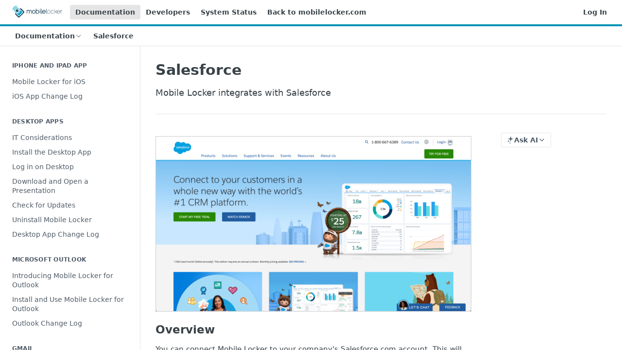

--- FILE ---
content_type: text/html; charset=utf-8
request_url: https://docs.mobilelocker.com/docs/salesforce
body_size: 28515
content:
<!DOCTYPE html><html lang="en" style="" data-color-mode="light" class=" useReactApp  "><head><meta charset="utf-8"><meta name="readme-deploy" content="5.574.0"><meta name="readme-subdomain" content="mobilelocker"><meta name="readme-repo" content="mobilelocker-4904bcdca0c1"><meta name="readme-version" content="3.0"><title>Salesforce</title><meta name="description" content="Mobile Locker integrates with Salesforce" data-rh="true"><meta property="og:title" content="Salesforce" data-rh="true"><meta property="og:description" content="Mobile Locker integrates with Salesforce" data-rh="true"><meta property="og:site_name" content="Mobile Locker"><meta name="twitter:title" content="Salesforce" data-rh="true"><meta name="twitter:description" content="Mobile Locker integrates with Salesforce" data-rh="true"><meta name="twitter:card" content="summary_large_image"><meta name="viewport" content="width=device-width, initial-scale=1.0"><meta property="og:image" content="https://cdn.readme.io/og-image/create?type=docs&amp;title=Salesforce&amp;projectTitle=Mobile%20Locker&amp;description=Mobile%20Locker%20integrates%20with%20Salesforce&amp;logoUrl=https%3A%2F%2Ffiles.readme.io%2Ff6a78a6-small-mobilelocker_logo.png&amp;color=%230092b3&amp;variant=light" data-rh="true"><meta name="twitter:image" content="https://cdn.readme.io/og-image/create?type=docs&amp;title=Salesforce&amp;projectTitle=Mobile%20Locker&amp;description=Mobile%20Locker%20integrates%20with%20Salesforce&amp;logoUrl=https%3A%2F%2Ffiles.readme.io%2Ff6a78a6-small-mobilelocker_logo.png&amp;color=%230092b3&amp;variant=light" data-rh="true"><meta property="og:image:width" content="1200"><meta property="og:image:height" content="630"><link id="favicon" rel="shortcut icon" href="https://files.readme.io/6f287a4-small-apple-icon-180x180.png" type="image/png"><link rel="canonical" href="https://docs.mobilelocker.com/docs/salesforce"><script src="https://cdn.readme.io/public/js/unauthorized-redirect.js?1768577999714"></script><script src="https://cdn.readme.io/public/js/cash-dom.min.js?1768577999714"></script><link data-chunk="Footer" rel="preload" as="style" href="https://cdn.readme.io/public/hub/web/Footer.7ca87f1efe735da787ba.css">
<link data-chunk="RMDX" rel="preload" as="style" href="https://cdn.readme.io/public/hub/web/RMDX.9331f322bb5b573f9d25.css">
<link data-chunk="RMDX" rel="preload" as="style" href="https://cdn.readme.io/public/hub/web/8788.4045910b170ecef2a9d6.css">
<link data-chunk="Doc" rel="preload" as="style" href="https://cdn.readme.io/public/hub/web/Doc.f67d660e3f715c725f76.css">
<link data-chunk="Doc" rel="preload" as="style" href="https://cdn.readme.io/public/hub/web/7852.08df44d1c3020a013f63.css">
<link data-chunk="SuperHubSearch" rel="preload" as="style" href="https://cdn.readme.io/public/hub/web/SuperHubSearch.6a1ff81afa1809036d22.css">
<link data-chunk="Header" rel="preload" as="style" href="https://cdn.readme.io/public/hub/web/Header.3f100d0818bd9a0d962e.css">
<link data-chunk="Containers-EndUserContainer" rel="preload" as="style" href="https://cdn.readme.io/public/hub/web/Containers-EndUserContainer.c474218e3da23db49451.css">
<link data-chunk="main" rel="preload" as="style" href="https://cdn.readme.io/public/hub/web/main.2f0b1fcb0624f09ee5e5.css">
<link data-chunk="main" rel="preload" as="style" href="https://cdn.readme.io/public/hub/web/ui-styles.59ec1c636bb8cee5a6ef.css">
<link data-chunk="main" rel="preload" as="script" href="https://cdn.readme.io/public/hub/web/main.c93d062026bd26342f47.js">
<link data-chunk="routes-SuperHub" rel="preload" as="script" href="https://cdn.readme.io/public/hub/web/routes-SuperHub.bcb9b19cff85a0447a37.js">
<link data-chunk="Containers-EndUserContainer" rel="preload" as="script" href="https://cdn.readme.io/public/hub/web/Containers-EndUserContainer.2d5ea78239ad5c63b1ce.js">
<link data-chunk="Header" rel="preload" as="script" href="https://cdn.readme.io/public/hub/web/Header.0d0ace64749467b13d58.js">
<link data-chunk="core-icons-chevron-up-down-svg" rel="preload" as="script" href="https://cdn.readme.io/public/hub/web/core-icons.0723410dcfd0b81e45dd.js">
<link data-chunk="SuperHubSearch" rel="preload" as="script" href="https://cdn.readme.io/public/hub/web/3766.649eaa2b700c2449e689.js">
<link data-chunk="SuperHubSearch" rel="preload" as="script" href="https://cdn.readme.io/public/hub/web/6123.a2ef3290db790599acca.js">
<link data-chunk="SuperHubSearch" rel="preload" as="script" href="https://cdn.readme.io/public/hub/web/6146.f99bcbc8d654cc36d7c8.js">
<link data-chunk="SuperHubSearch" rel="preload" as="script" href="https://cdn.readme.io/public/hub/web/8836.dbe2a8b6a6809625282d.js">
<link data-chunk="SuperHubSearch" rel="preload" as="script" href="https://cdn.readme.io/public/hub/web/SuperHubSearch.01a8dfcf20a7f0fd5a06.js">
<link data-chunk="Doc" rel="preload" as="script" href="https://cdn.readme.io/public/hub/web/3781.e78b96a01630dde138be.js">
<link data-chunk="Doc" rel="preload" as="script" href="https://cdn.readme.io/public/hub/web/6563.536d53a51a39205d3d9b.js">
<link data-chunk="Doc" rel="preload" as="script" href="https://cdn.readme.io/public/hub/web/6652.3900ee39f7cfe0a89511.js">
<link data-chunk="Doc" rel="preload" as="script" href="https://cdn.readme.io/public/hub/web/4915.4968d598cb90893f0796.js">
<link data-chunk="Doc" rel="preload" as="script" href="https://cdn.readme.io/public/hub/web/6349.d9da5fd0043c55243e87.js">
<link data-chunk="Doc" rel="preload" as="script" href="https://cdn.readme.io/public/hub/web/8075.0be98a9a012c59b7ace8.js">
<link data-chunk="Doc" rel="preload" as="script" href="https://cdn.readme.io/public/hub/web/7852.8a56ade23f35ceee8a47.js">
<link data-chunk="Doc" rel="preload" as="script" href="https://cdn.readme.io/public/hub/web/9711.6d6bb79d779138d9ffc5.js">
<link data-chunk="Doc" rel="preload" as="script" href="https://cdn.readme.io/public/hub/web/9819.1dae18aeff002cf5bfcf.js">
<link data-chunk="Doc" rel="preload" as="script" href="https://cdn.readme.io/public/hub/web/949.7221eb4940f7fc325cea.js">
<link data-chunk="Doc" rel="preload" as="script" href="https://cdn.readme.io/public/hub/web/Doc.bc8c7f7c9b3a4e5709c8.js">
<link data-chunk="ConnectMetadata" rel="preload" as="script" href="https://cdn.readme.io/public/hub/web/ConnectMetadata.d3beced9628aca1e6cb7.js">
<link data-chunk="RMDX" rel="preload" as="script" href="https://cdn.readme.io/public/hub/web/8424.7ca51ba764db137ea058.js">
<link data-chunk="RMDX" rel="preload" as="script" href="https://cdn.readme.io/public/hub/web/9947.08b2610863d170f1b6c7.js">
<link data-chunk="RMDX" rel="preload" as="script" href="https://cdn.readme.io/public/hub/web/5496.257552460969011bd54a.js">
<link data-chunk="RMDX" rel="preload" as="script" href="https://cdn.readme.io/public/hub/web/8788.a298145347768f6e8961.js">
<link data-chunk="RMDX" rel="preload" as="script" href="https://cdn.readme.io/public/hub/web/1165.43f3ae350454e5be0043.js">
<link data-chunk="RMDX" rel="preload" as="script" href="https://cdn.readme.io/public/hub/web/RMDX.bfc34a9da549bd5e1236.js">
<link data-chunk="Footer" rel="preload" as="script" href="https://cdn.readme.io/public/hub/web/Footer.9f1a3307d1d61765d9bb.js">
<link data-chunk="main" rel="stylesheet" href="https://cdn.readme.io/public/hub/web/ui-styles.59ec1c636bb8cee5a6ef.css">
<link data-chunk="main" rel="stylesheet" href="https://cdn.readme.io/public/hub/web/main.2f0b1fcb0624f09ee5e5.css">
<link data-chunk="Containers-EndUserContainer" rel="stylesheet" href="https://cdn.readme.io/public/hub/web/Containers-EndUserContainer.c474218e3da23db49451.css">
<link data-chunk="Header" rel="stylesheet" href="https://cdn.readme.io/public/hub/web/Header.3f100d0818bd9a0d962e.css">
<link data-chunk="SuperHubSearch" rel="stylesheet" href="https://cdn.readme.io/public/hub/web/SuperHubSearch.6a1ff81afa1809036d22.css">
<link data-chunk="Doc" rel="stylesheet" href="https://cdn.readme.io/public/hub/web/7852.08df44d1c3020a013f63.css">
<link data-chunk="Doc" rel="stylesheet" href="https://cdn.readme.io/public/hub/web/Doc.f67d660e3f715c725f76.css">
<link data-chunk="RMDX" rel="stylesheet" href="https://cdn.readme.io/public/hub/web/8788.4045910b170ecef2a9d6.css">
<link data-chunk="RMDX" rel="stylesheet" href="https://cdn.readme.io/public/hub/web/RMDX.9331f322bb5b573f9d25.css">
<link data-chunk="Footer" rel="stylesheet" href="https://cdn.readme.io/public/hub/web/Footer.7ca87f1efe735da787ba.css"><!-- CUSTOM CSS--><style title="rm-custom-css">:root{--project-color-primary:#0092b3;--project-color-inverse:#fff;--recipe-button-color:#0092b3;--recipe-button-color-hover:#003f4d;--recipe-button-color-active:#00151a;--recipe-button-color-focus:rgba(0, 146, 179, 0.25);--recipe-button-color-disabled:#80e8ff}[id=enterprise] .ReadMeUI[is=AlgoliaSearch]{--project-color-primary:#0092b3;--project-color-inverse:#fff}a{color:var(--color-link-primary,#0092b3)}a:hover{color:var(--color-link-primary-darken-5,#003f4d)}a.text-muted:hover{color:var(--color-link-primary,#0092b3)}.btn.btn-primary{background-color:#0092b3}.btn.btn-primary:hover{background-color:#003f4d}.theme-line #hub-landing-top h2{color:#0092b3}#hub-landing-top .btn:hover{color:#0092b3}.theme-line #hub-landing-top .btn:hover{color:#fff}.theme-solid header#hub-header #header-top{background-color:#0092b3}.theme-solid.header-gradient header#hub-header #header-top{background:linear-gradient(to bottom,#0092b3,#014352)}.theme-solid.header-custom header#hub-header #header-top{background-image:url(undefined)}.theme-line header#hub-header #header-top{border-bottom-color:#0092b3}.theme-line header#hub-header #header-top .btn{background-color:#0092b3}header#hub-header #header-top #header-logo{width:170px;height:40px;margin-top:0;background-image:url(https://files.readme.io/f6a78a6-small-mobilelocker_logo.png)}#hub-subheader-parent #hub-subheader .hub-subheader-breadcrumbs .dropdown-menu a:hover{background-color:#0092b3}#subheader-links a.active{color:#0092b3!important;box-shadow:inset 0 -2px 0 #0092b3}#subheader-links a:hover{color:#0092b3!important;box-shadow:inset 0 -2px 0 #0092b3;opacity:.7}.discussion .submit-vote.submit-vote-parent.voted a.submit-vote-button{background-color:#0092b3}section#hub-discuss .discussion a .discuss-body h4{color:#0092b3}section#hub-discuss .discussion a:hover .discuss-body h4{color:#003f4d}#hub-subheader-parent #hub-subheader.sticky-header.sticky{border-bottom-color:#0092b3}#hub-subheader-parent #hub-subheader.sticky-header.sticky .search-box{border-bottom-color:#0092b3}#hub-search-results h3 em{color:#0092b3}.main_background,.tag-item{background:#0092b3!important}.main_background:hover{background:#003f4d!important}.main_color{color:#0092b3!important}.border_bottom_main_color{border-bottom:2px solid #0092b3}.main_color_hover:hover{color:#0092b3!important}section#hub-discuss h1{color:#0092b3}#hub-reference .hub-api .api-definition .api-try-it-out.active{border-color:#0092b3;background-color:#0092b3}#hub-reference .hub-api .api-definition .api-try-it-out.active:hover{background-color:#003f4d;border-color:#003f4d}#hub-reference .hub-api .api-definition .api-try-it-out:hover{border-color:#0092b3;color:#0092b3}#hub-reference .hub-reference .logs .logs-empty .logs-login-button,#hub-reference .hub-reference .logs .logs-login .logs-login-button{background-color:var(--project-color-primary,#0092b3);border-color:var(--project-color-primary,#0092b3)}#hub-reference .hub-reference .logs .logs-empty .logs-login-button:hover,#hub-reference .hub-reference .logs .logs-login .logs-login-button:hover{background-color:#003f4d;border-color:#003f4d}#hub-reference .hub-reference .logs .logs-empty>svg>path,#hub-reference .hub-reference .logs .logs-login>svg>path{fill:#0092b3;fill:var(--project-color-primary,#0092b3)}#hub-reference .hub-reference .logs:last-child .logs-empty,#hub-reference .hub-reference .logs:last-child .logs-login{margin-bottom:35px}#hub-reference .hub-reference .hub-reference-section .hub-reference-left header .hub-reference-edit:hover{color:#0092b3}.main-color-accent{border-bottom:3px solid #0092b3;padding-bottom:8px}/*! BEGIN HUB_CUSTOM_STYLES */.magic-block-image figure{text-align:center}/*! END HUB_CUSTOM_STYLES */</style><meta name="google-site-verification" content="17OZ2-ppEOX8qk3RZC4TBlYFxtamANH5sizTHv6T4pQ"><meta name="loadedProject" content="mobilelocker"><script>var storedColorMode = `light` === 'system' ? window.localStorage.getItem('color-scheme') : `light`
document.querySelector('[data-color-mode]').setAttribute('data-color-mode', storedColorMode)</script><script id="config" type="application/json" data-json="{&quot;algoliaIndex&quot;:&quot;readme_search_v2&quot;,&quot;amplitude&quot;:{&quot;apiKey&quot;:&quot;dc8065a65ef83d6ad23e37aaf014fc84&quot;,&quot;enabled&quot;:true},&quot;asset_url&quot;:&quot;https://cdn.readme.io&quot;,&quot;domain&quot;:&quot;readme.io&quot;,&quot;domainFull&quot;:&quot;https://dash.readme.com&quot;,&quot;encryptedLocalStorageKey&quot;:&quot;ekfls-2025-03-27&quot;,&quot;fullstory&quot;:{&quot;enabled&quot;:true,&quot;orgId&quot;:&quot;FSV9A&quot;},&quot;git&quot;:{&quot;sync&quot;:{&quot;bitbucket&quot;:{&quot;installationLink&quot;:&quot;https://developer.atlassian.com/console/install/310151e6-ca1a-4a44-9af6-1b523fea0561?signature=AYABeMn9vqFkrg%2F1DrJAQxSyVf4AAAADAAdhd3Mta21zAEthcm46YXdzOmttczp1cy13ZXN0LTI6NzA5NTg3ODM1MjQzOmtleS83MDVlZDY3MC1mNTdjLTQxYjUtOWY5Yi1lM2YyZGNjMTQ2ZTcAuAECAQB4IOp8r3eKNYw8z2v%2FEq3%2FfvrZguoGsXpNSaDveR%2FF%2Fo0BHUxIjSWx71zNK2RycuMYSgAAAH4wfAYJKoZIhvcNAQcGoG8wbQIBADBoBgkqhkiG9w0BBwEwHgYJYIZIAWUDBAEuMBEEDOJgARbqndU9YM%2FRdQIBEIA7unpCah%2BIu53NA72LkkCDhNHOv%2BgRD7agXAO3jXqw0%2FAcBOB0%2F5LmpzB5f6B1HpkmsAN2i2SbsFL30nkAB2F3cy1rbXMAS2Fybjphd3M6a21zOmV1LXdlc3QtMTo3MDk1ODc4MzUyNDM6a2V5LzQ2MzBjZTZiLTAwYzMtNGRlMi04NzdiLTYyN2UyMDYwZTVjYwC4AQICAHijmwVTMt6Oj3F%2B0%2B0cVrojrS8yZ9ktpdfDxqPMSIkvHAGT%[base64]%2BMHwGCSqGSIb3DQEHBqBvMG0CAQAwaAYJKoZIhvcNAQcBMB4GCWCGSAFlAwQBLjARBAzzWhThsIgJwrr%2FY2ECARCAOxoaW9pob21lweyAfrIm6Fw7gd8D%2B%2F8LHk4rl3jjULDM35%2FVPuqBrqKunYZSVCCGNGB3RqpQJr%2FasASiAgAAAAAMAAAQAAAAAAAAAAAAAAAAAEokowLKsF1tMABEq%2BKNyJP%2F%2F%2F%2F%2FAAAAAQAAAAAAAAAAAAAAAQAAADJLzRcp6MkqKR43PUjOiRxxbxXYhLc6vFXEutK3%2BQ71yuPq4dC8pAHruOVQpvVcUSe8dptV8c7wR8BTJjv%2F%2FNe8r0g%3D&amp;product=bitbucket&quot;}}},&quot;metrics&quot;:{&quot;billingCronEnabled&quot;:&quot;true&quot;,&quot;dashUrl&quot;:&quot;https://m.readme.io&quot;,&quot;defaultUrl&quot;:&quot;https://m.readme.io&quot;,&quot;exportMaxRetries&quot;:12,&quot;wsUrl&quot;:&quot;wss://m.readme.io&quot;},&quot;micro&quot;:{&quot;baseUrl&quot;:&quot;https://micro-beta.readme.com&quot;},&quot;proxyUrl&quot;:&quot;https://try.readme.io&quot;,&quot;readmeRecaptchaSiteKey&quot;:&quot;6LesVBYpAAAAAESOCHOyo2kF9SZXPVb54Nwf3i2x&quot;,&quot;releaseVersion&quot;:&quot;5.574.0&quot;,&quot;reservedWords&quot;:{&quot;tools&quot;:[&quot;execute-request&quot;,&quot;get-code-snippet&quot;,&quot;get-endpoint&quot;,&quot;get-request-body&quot;,&quot;get-response-schema&quot;,&quot;get-server-variables&quot;,&quot;list-endpoints&quot;,&quot;list-security-schemes&quot;,&quot;list-specs&quot;,&quot;search-specs&quot;,&quot;search&quot;,&quot;fetch&quot;]},&quot;sentry&quot;:{&quot;dsn&quot;:&quot;https://3bbe57a973254129bcb93e47dc0cc46f@o343074.ingest.sentry.io/2052166&quot;,&quot;enabled&quot;:true},&quot;shMigration&quot;:{&quot;promoVideo&quot;:&quot;&quot;,&quot;forceWaitlist&quot;:false,&quot;migrationPreview&quot;:false},&quot;sslBaseDomain&quot;:&quot;readmessl.com&quot;,&quot;sslGenerationService&quot;:&quot;ssl.readmessl.com&quot;,&quot;stripePk&quot;:&quot;pk_live_5103PML2qXbDukVh7GDAkQoR4NSuLqy8idd5xtdm9407XdPR6o3bo663C1ruEGhXJjpnb2YCpj8EU1UvQYanuCjtr00t1DRCf2a&quot;,&quot;superHub&quot;:{&quot;newProjectsEnabled&quot;:true},&quot;wootric&quot;:{&quot;accountToken&quot;:&quot;NPS-122b75a4&quot;,&quot;enabled&quot;:true}}"></script></head><body class="body-none theme-line header-gradient header-bg-size-auto header-bg-pos-tl header-overlay-triangles reference-layout-row lumosity-normal "><div id="ssr-top"></div><div id="ssr-main"><div class="App ThemeContext ThemeContext_dark ThemeContext_classic ThemeContext_line" style="--color-primary:#0092b3;--color-primary-inverse:#fff;--color-primary-alt:#014352;--color-primary-darken-10:#006880;--color-primary-darken-20:#003f4d;--color-primary-alpha-25:rgba(0, 146, 179, 0.25);--color-link-primary:#0092b3;--color-link-primary-darken-5:#007d99;--color-link-primary-darken-10:#006880;--color-link-primary-darken-20:#003f4d;--color-link-primary-alpha-50:rgba(0, 146, 179, 0.5);--color-link-primary-alpha-25:rgba(0, 146, 179, 0.25);--color-link-background:rgba(0, 146, 179, 0.09);--color-link-text:#fff;--color-login-link:#018ef5;--color-login-link-text:#fff;--color-login-link-darken-10:#0171c2;--color-login-link-primary-alpha-50:rgba(1, 142, 245, 0.5)"><div class="SuperHub2RNxzk6HzHiJ"><div class="ContentWithOwlbotx4PaFDoA1KMz"><div class="ContentWithOwlbot-content2X1XexaN8Lf2"><header class="Header3zzata9F_ZPQ rm-Header_classic Header_collapsible3n0YXfOvb_Al rm-Header Header-links-buttons"><div class="rm-Header-top Header-topuTMpygDG4e1V Header-top_classic3g7Q6zoBy8zh"><div class="rm-Container rm-Container_flex"><div style="outline:none" tabindex="-1"><a href="#content" target="_self" class="Button Button_md rm-JumpTo Header-jumpTo3IWKQXmhSI5D Button_primary">Jump to Content</a></div><div class="rm-Header-left Header-leftADQdGVqx1wqU"><a class="rm-Logo Header-logo1Xy41PtkzbdG" href="/" target="_self"><img alt="Mobile Locker" class="rm-Logo-img Header-logo-img3YvV4lcGKkeb" src="https://files.readme.io/f6a78a6-small-mobilelocker_logo.png"/></a><a aria-current="page" class="Button Button_md rm-Header-link rm-Header-top-link Button_slate_text rm-Header-top-link_active Header-link2tXYTgXq85zW active" href="/docs" target="_self">Documentation</a><a class="Button Button_md rm-Header-link rm-Header-top-link Button_slate_text Header-link2tXYTgXq85zW" href="/reference" target="_self">Developers</a><a class="Button Button_md rm-Header-link rm-Header-top-link Button_slate_text Header-link2tXYTgXq85zW" href="https://status.mobilelocker.com" target="_self" to="https://status.mobilelocker.com">System Status</a><a class="Button Button_md rm-Header-link rm-Header-top-link Button_slate_text Header-link2tXYTgXq85zW" href="https://www.mobilelocker.com?utm_source=docs.mobilelocker.com" target="_self" to="https://www.mobilelocker.com?utm_source=docs.mobilelocker.com">Back to mobilelocker.com</a></div><div class="rm-Header-left Header-leftADQdGVqx1wqU Header-left_mobile1RG-X93lx6PF"><div><button aria-label="Toggle navigation menu" class="icon-menu menu3d6DYNDa3tk5" type="button"></button><div class=""><div class="Flyout95xhYIIoTKtc undefined rm-Flyout" data-testid="flyout"><div class="MobileFlyout1hHJpUd-nYkd"><a class="rm-MobileFlyout-item NavItem-item1gDDTqaXGhm1 NavItem-item_mobile1qG3gd-Mkck- " href="/" target="_self"><i class="icon-landing-page-2 NavItem-badge1qOxpfTiALoz rm-Header-bottom-link-icon"></i><span class="NavItem-textSlZuuL489uiw">Home</span></a><a aria-current="page" class="rm-MobileFlyout-item NavItem-item1gDDTqaXGhm1 NavItem-item_mobile1qG3gd-Mkck-  active" href="/docs" target="_self"><i class="icon-guides NavItem-badge1qOxpfTiALoz rm-Header-bottom-link-icon"></i><span class="NavItem-textSlZuuL489uiw">Documentation</span></a><a class="rm-MobileFlyout-item NavItem-item1gDDTqaXGhm1 NavItem-item_mobile1qG3gd-Mkck- " href="/reference" target="_self"><i class="icon-references NavItem-badge1qOxpfTiALoz rm-Header-bottom-link-icon"></i><span class="NavItem-textSlZuuL489uiw">Developers</span></a><a class="rm-MobileFlyout-item NavItem-item1gDDTqaXGhm1 NavItem-item_mobile1qG3gd-Mkck- " href="/changelog" target="_self"><i class="icon-changelog NavItem-badge1qOxpfTiALoz rm-Header-bottom-link-icon"></i><span class="NavItem-textSlZuuL489uiw">Blog</span></a><hr class="MobileFlyout-divider10xf7R2X1MeW"/><a aria-current="page" class="rm-MobileFlyout-item NavItem-item1gDDTqaXGhm1 NavItem-item_mobile1qG3gd-Mkck- NavItem_dropdown-muted1xJVuczwGc74 active" href="/docs" target="_self">Documentation</a><a class="rm-MobileFlyout-item NavItem-item1gDDTqaXGhm1 NavItem-item_mobile1qG3gd-Mkck- NavItem_dropdown-muted1xJVuczwGc74" href="/reference" target="_self">Developers</a><a class="rm-MobileFlyout-item NavItem-item1gDDTqaXGhm1 NavItem-item_mobile1qG3gd-Mkck- NavItem_dropdown-muted1xJVuczwGc74" href="https://status.mobilelocker.com" rel="noopener" target="_blank" to="https://status.mobilelocker.com">System Status</a><a class="rm-MobileFlyout-item NavItem-item1gDDTqaXGhm1 NavItem-item_mobile1qG3gd-Mkck- NavItem_dropdown-muted1xJVuczwGc74" href="https://www.mobilelocker.com?utm_source=docs.mobilelocker.com" rel="noopener" target="_blank" to="https://www.mobilelocker.com?utm_source=docs.mobilelocker.com">Back to mobilelocker.com</a><a class="rm-MobileFlyout-item NavItem-item1gDDTqaXGhm1 NavItem-item_mobile1qG3gd-Mkck- NavItem_dropdown-muted1xJVuczwGc74" href="/login?redirect_uri=/docs/salesforce" target="_self" to="/login?redirect_uri=/docs/salesforce">Log In</a><a class="MobileFlyout-logo3Lq1eTlk1K76 Header-logo1Xy41PtkzbdG rm-Logo" href="/" target="_self"><img alt="Mobile Locker" class="Header-logo-img3YvV4lcGKkeb rm-Logo-img" src="https://files.readme.io/f6a78a6-small-mobilelocker_logo.png"/></a></div></div></div></div><div class="Header-left-nav2xWPWMNHOGf_"><i aria-hidden="true" class="icon-guides Header-left-nav-icon10glJKFwewOv"></i>Documentation</div></div><div class="rm-Header-right Header-right21PC2XTT6aMg"><span class="Header-right_desktop14ja01RUQ7HE"><a href="/login?redirect_uri=/docs/salesforce" target="_self" class="Button Button_md Header-link2tXYTgXq85zW NavItem2xSfFaVqfRjy NavItem_mdrYO3ChA2kYvP rm-Header-top-link rm-Header-top-link_login Button_primary_ghost Button_primary">Log In</a></span><div class="Header-searchtb6Foi0-D9Vx"><button aria-label="Search ⌘k" class="rm-SearchToggle" data-symbol="⌘"><div class="rm-SearchToggle-icon icon-search1"></div></button></div></div></div></div><div class="Header-bottom2eLKOFXMEmh5 Header-bottom_classic rm-Header-bottom"><div class="rm-Container rm-Container_flex"><nav aria-label="Primary navigation" class="Header-leftADQdGVqx1wqU Header-subnavnVH8URdkgvEl" role="navigation"><div class="rm-NavLinksDropdown Dropdown Dropdown_closed" data-testid="dropdown-container"><div class="Dropdown-toggle" aria-haspopup="dialog"><button class="rm-Header-link rm-Header-bottom-link NavItem2xSfFaVqfRjy Button Button_slate_text Button_md" type="button"><span>Documentation</span><i class="NavItem-chevron3ZtU4bd1q5sy icon-chevron-down"></i></button></div></div><span class="rm-Header-link rm-Header-bottom-link NavItem2xSfFaVqfRjy NavItem_inactive1YE6SGanIJp5">Salesforce</span></nav><button align="center" justify="between" style="--flex-gap:var(--xs)" class="Button Button_sm Flex Flex_row MobileSubnav1DsTfasXloM2 Button_contrast Button_contrast_outline" type="button"><span class="Button-label">Salesforce</span><span class="IconWrapper Icon-wrapper2z2wVIeGsiUy"><svg fill="none" viewBox="0 0 24 24" class="Icon Icon3_D2ysxFZ_ll Icon-svg2Lm7f6G9Ly5a" data-name="chevron-up-down" role="img" style="--icon-color:inherit;--icon-size:inherit;--icon-stroke-width:2px"><path stroke="currentColor" stroke-linecap="round" stroke-linejoin="round" d="m6 16 6 6 6-6M18 8l-6-6-6 6" class="icon-stroke-width"></path></svg></span></button></div></div><div class="hub-search-results--reactApp " id="hub-search-results"><div class="hub-container"><div class="modal-backdrop show-modal rm-SearchModal" role="button" tabindex="0"><div aria-label="Search Dialog" class="SuperHubSearchI_obvfvvQi4g" id="AppSearch" role="tabpanel" tabindex="0"><div data-focus-guard="true" tabindex="-1" style="width:1px;height:0px;padding:0;overflow:hidden;position:fixed;top:1px;left:1px"></div><div data-focus-lock-disabled="disabled" class="SuperHubSearch-container2BhYey2XE-Ij"><div class="SuperHubSearch-col1km8vLFgOaYj"><div class="SearchBoxnZBxftziZGcz"><input aria-label="Search" autoCapitalize="off" autoComplete="off" autoCorrect="off" spellcheck="false" tabindex="0" aria-required="false" class="Input Input_md SearchBox-inputR4jffU8l10iF" type="search" value=""/></div><div class="SearchTabs3rNhUK3HjrRJ"><div class="Tabs Tabs-list" role="tablist"><div aria-label="All" aria-selected="true" class="SearchTabs-tab1TrpmhQv840T Tabs-listItem Tabs-listItem_active" role="tab" tabindex="1"><span class="SearchTabs-tab1TrpmhQv840T"><span class="IconWrapper Icon-wrapper2z2wVIeGsiUy"><svg fill="none" viewBox="0 0 24 24" class="Icon Icon3_D2ysxFZ_ll Icon-svg2Lm7f6G9Ly5a icon" data-name="search" role="img" style="--icon-color:inherit;--icon-size:inherit;--icon-stroke-width:2px"><path stroke="currentColor" stroke-linecap="round" stroke-linejoin="round" d="M11 19a8 8 0 1 0 0-16 8 8 0 0 0 0 16ZM21 21l-4.35-4.35" class="icon-stroke-width"></path></svg></span>All</span></div><div aria-label="Pages" aria-selected="false" class="SearchTabs-tab1TrpmhQv840T Tabs-listItem" role="tab" tabindex="1"><span class="SearchTabs-tab1TrpmhQv840T"><span class="IconWrapper Icon-wrapper2z2wVIeGsiUy"><svg fill="none" viewBox="0 0 24 24" class="Icon Icon3_D2ysxFZ_ll Icon-svg2Lm7f6G9Ly5a icon" data-name="custom-pages" role="img" style="--icon-color:inherit;--icon-size:inherit;--icon-stroke-width:2px"><path stroke="currentColor" stroke-linecap="round" stroke-linejoin="round" d="M13 2H6a2 2 0 0 0-2 2v16a2 2 0 0 0 2 2h12a2 2 0 0 0 2-2V9l-7-7Z" class="icon-stroke-width"></path><path stroke="currentColor" stroke-linecap="round" stroke-linejoin="round" d="M13 2v7h7M12 11.333V12M12 18v.667M9.407 12.407l.473.473M14.12 17.12l.473.473M8.333 15H9M15 15h.667M9.407 17.593l.473-.473M14.12 12.88l.473-.473" class="icon-stroke-width"></path></svg></span>Pages</span></div></div></div><div class="rm-SearchModal-empty SearchResults35_kFOb1zvxX SearchResults_emptyiWzyXErtNcQJ"><span class="IconWrapper Icon-wrapper2z2wVIeGsiUy"><svg fill="none" viewBox="0 0 24 24" class="Icon Icon3_D2ysxFZ_ll Icon-svg2Lm7f6G9Ly5a rm-SearchModal-empty-icon icon icon-search" data-name="search" role="img" style="--icon-color:inherit;--icon-size:var(--icon-md);--icon-stroke-width:2px"><path stroke="currentColor" stroke-linecap="round" stroke-linejoin="round" d="M11 19a8 8 0 1 0 0-16 8 8 0 0 0 0 16ZM21 21l-4.35-4.35" class="icon-stroke-width"></path></svg></span><h6 class="Title Title6 rm-SearchModal-empty-text">Start typing to search…</h6></div></div></div><div data-focus-guard="true" tabindex="-1" style="width:1px;height:0px;padding:0;overflow:hidden;position:fixed;top:1px;left:1px"></div></div></div></div></div></header><main class="SuperHubDoc3Z-1XSVTg-Q1 rm-Guides" id="content"><div class="SuperHubDoc-container2RY1FPE4Ewze rm-Container rm-Container_flex"><nav aria-label="Secondary navigation" class="rm-Sidebar hub-sidebar reference-redesign Nav3C5f8FcjkaHj rm-Sidebar_guides" id="hub-sidebar" role="navigation"><div class="Sidebar1t2G1ZJq-vU1 rm-Sidebar hub-sidebar-content"><section class="Sidebar-listWrapper6Q9_yUrG906C rm-Sidebar-section"><h2 class="Sidebar-headingTRQyOa2pk0gh rm-Sidebar-heading">iPhone and iPad App</h2><ul class="Sidebar-list_sidebarLayout3RaX72iQNOEI Sidebar-list3cZWQLaBf9k8 rm-Sidebar-list"><li class="Sidebar-item23D-2Kd61_k3"><a class="Sidebar-link2Dsha-r-GKh2 childless text-wrap rm-Sidebar-link" target="_self" href="/docs/mobile-locker-for-ios"><span class="Sidebar-link-textLuTE1ySm4Kqn"><span class="Sidebar-link-text_label1gCT_uPnx7Gu">Mobile Locker for iOS</span></span></a></li><li class="Sidebar-item23D-2Kd61_k3"><a class="Sidebar-link2Dsha-r-GKh2 childless text-wrap rm-Sidebar-link" target="_self" href="/docs/ios-app-change-log"><span class="Sidebar-link-textLuTE1ySm4Kqn"><span class="Sidebar-link-text_label1gCT_uPnx7Gu">iOS App Change Log</span></span></a></li></ul></section><section class="Sidebar-listWrapper6Q9_yUrG906C rm-Sidebar-section"><h2 class="Sidebar-headingTRQyOa2pk0gh rm-Sidebar-heading">Desktop Apps</h2><ul class="Sidebar-list_sidebarLayout3RaX72iQNOEI Sidebar-list3cZWQLaBf9k8 rm-Sidebar-list"><li class="Sidebar-item23D-2Kd61_k3"><a class="Sidebar-link2Dsha-r-GKh2 childless text-wrap rm-Sidebar-link" target="_self" href="/docs/it-considerations"><span class="Sidebar-link-textLuTE1ySm4Kqn"><span class="Sidebar-link-text_label1gCT_uPnx7Gu">IT Considerations</span></span></a></li><li class="Sidebar-item23D-2Kd61_k3"><a class="Sidebar-link2Dsha-r-GKh2 childless text-wrap rm-Sidebar-link" target="_self" href="/docs/install-the-desktop-app"><span class="Sidebar-link-textLuTE1ySm4Kqn"><span class="Sidebar-link-text_label1gCT_uPnx7Gu">Install the Desktop App</span></span></a></li><li class="Sidebar-item23D-2Kd61_k3"><a class="Sidebar-link2Dsha-r-GKh2 childless text-wrap rm-Sidebar-link" target="_self" href="/docs/log-in-on-desktop"><span class="Sidebar-link-textLuTE1ySm4Kqn"><span class="Sidebar-link-text_label1gCT_uPnx7Gu">Log in on Desktop</span></span></a></li><li class="Sidebar-item23D-2Kd61_k3"><a class="Sidebar-link2Dsha-r-GKh2 childless text-wrap rm-Sidebar-link" target="_self" href="/docs/desktop-download-presentation"><span class="Sidebar-link-textLuTE1ySm4Kqn"><span class="Sidebar-link-text_label1gCT_uPnx7Gu">Download and Open a Presentation</span></span></a></li><li class="Sidebar-item23D-2Kd61_k3"><a class="Sidebar-link2Dsha-r-GKh2 childless text-wrap rm-Sidebar-link" target="_self" href="/docs/desktop-check-for-updates"><span class="Sidebar-link-textLuTE1ySm4Kqn"><span class="Sidebar-link-text_label1gCT_uPnx7Gu">Check for Updates</span></span></a></li><li class="Sidebar-item23D-2Kd61_k3"><a class="Sidebar-link2Dsha-r-GKh2 childless text-wrap rm-Sidebar-link" target="_self" href="/docs/desktop-uninstall-mobile-locker"><span class="Sidebar-link-textLuTE1ySm4Kqn"><span class="Sidebar-link-text_label1gCT_uPnx7Gu">Uninstall Mobile Locker</span></span></a></li><li class="Sidebar-item23D-2Kd61_k3"><a class="Sidebar-link2Dsha-r-GKh2 childless text-wrap rm-Sidebar-link" target="_self" href="/docs/desktop-app-change-log"><span class="Sidebar-link-textLuTE1ySm4Kqn"><span class="Sidebar-link-text_label1gCT_uPnx7Gu">Desktop App Change Log</span></span></a></li></ul></section><section class="Sidebar-listWrapper6Q9_yUrG906C rm-Sidebar-section"><h2 class="Sidebar-headingTRQyOa2pk0gh rm-Sidebar-heading">Microsoft Outlook</h2><ul class="Sidebar-list_sidebarLayout3RaX72iQNOEI Sidebar-list3cZWQLaBf9k8 rm-Sidebar-list"><li class="Sidebar-item23D-2Kd61_k3"><a class="Sidebar-link2Dsha-r-GKh2 childless text-wrap rm-Sidebar-link" target="_self" href="/docs/introducing-mobile-locker-for-outlook"><span class="Sidebar-link-textLuTE1ySm4Kqn"><span class="Sidebar-link-text_label1gCT_uPnx7Gu">Introducing Mobile Locker for Outlook</span></span></a></li><li class="Sidebar-item23D-2Kd61_k3"><a class="Sidebar-link2Dsha-r-GKh2 childless text-wrap rm-Sidebar-link" target="_self" href="/docs/install-mobile-locker-for-outlook"><span class="Sidebar-link-textLuTE1ySm4Kqn"><span class="Sidebar-link-text_label1gCT_uPnx7Gu">Install and Use Mobile Locker for Outlook</span></span></a></li><li class="Sidebar-item23D-2Kd61_k3"><a class="Sidebar-link2Dsha-r-GKh2 childless text-wrap rm-Sidebar-link" target="_self" href="/docs/outlook-change-log"><span class="Sidebar-link-textLuTE1ySm4Kqn"><span class="Sidebar-link-text_label1gCT_uPnx7Gu">Outlook Change Log</span></span></a></li></ul></section><section class="Sidebar-listWrapper6Q9_yUrG906C rm-Sidebar-section"><h2 class="Sidebar-headingTRQyOa2pk0gh rm-Sidebar-heading">Gmail</h2><ul class="Sidebar-list_sidebarLayout3RaX72iQNOEI Sidebar-list3cZWQLaBf9k8 rm-Sidebar-list"><li class="Sidebar-item23D-2Kd61_k3"><a class="Sidebar-link2Dsha-r-GKh2 childless text-wrap rm-Sidebar-link" target="_self" href="/docs/install-and-use-mobile-locker-for-gmail"><span class="Sidebar-link-textLuTE1ySm4Kqn"><span class="Sidebar-link-text_label1gCT_uPnx7Gu">Install and Use Mobile Locker for Gmail</span></span></a></li></ul></section><section class="Sidebar-listWrapper6Q9_yUrG906C rm-Sidebar-section"><h2 class="Sidebar-headingTRQyOa2pk0gh rm-Sidebar-heading">In the Browser</h2><ul class="Sidebar-list_sidebarLayout3RaX72iQNOEI Sidebar-list3cZWQLaBf9k8 rm-Sidebar-list"><li class="Sidebar-item23D-2Kd61_k3"><a class="Sidebar-link2Dsha-r-GKh2 childless text-wrap rm-Sidebar-link" target="_self" href="/docs/login-to-the-admin-portal"><span class="Sidebar-link-textLuTE1ySm4Kqn"><span class="Sidebar-link-text_label1gCT_uPnx7Gu">Log in to the web app</span></span></a></li><li class="Sidebar-item23D-2Kd61_k3"><a class="Sidebar-link2Dsha-r-GKh2 childless text-wrap rm-Sidebar-link" target="_self" href="/docs/reports-and-analytics"><span class="Sidebar-link-textLuTE1ySm4Kqn"><span class="Sidebar-link-text_label1gCT_uPnx7Gu">Team Reports and Analytics</span></span></a></li><li class="Sidebar-item23D-2Kd61_k3"><a class="Sidebar-link2Dsha-r-GKh2 childless text-wrap rm-Sidebar-link" target="_self" href="/docs/presentation-reports-and-analytics"><span class="Sidebar-link-textLuTE1ySm4Kqn"><span class="Sidebar-link-text_label1gCT_uPnx7Gu">Content Reports and Analytics</span></span></a></li><li class="Sidebar-item23D-2Kd61_k3"><a class="Sidebar-link2Dsha-r-GKh2 childless text-wrap rm-Sidebar-link" target="_self" href="/docs/groups"><span class="Sidebar-link-textLuTE1ySm4Kqn"><span class="Sidebar-link-text_label1gCT_uPnx7Gu">Groups</span></span></a></li><li class="Sidebar-item23D-2Kd61_k3"><a class="Sidebar-link2Dsha-r-GKh2 childless text-wrap rm-Sidebar-link" target="_self" href="/docs/users"><span class="Sidebar-link-textLuTE1ySm4Kqn"><span class="Sidebar-link-text_label1gCT_uPnx7Gu">Users</span></span></a></li><li class="Sidebar-item23D-2Kd61_k3"><a class="Sidebar-link2Dsha-r-GKh2 childless text-wrap rm-Sidebar-link" target="_self" href="/docs/folders"><span class="Sidebar-link-textLuTE1ySm4Kqn"><span class="Sidebar-link-text_label1gCT_uPnx7Gu">Folders</span></span></a></li><li class="Sidebar-item23D-2Kd61_k3"><a class="Sidebar-link2Dsha-r-GKh2 childless text-wrap rm-Sidebar-link" target="_self" href="/docs/labels"><span class="Sidebar-link-textLuTE1ySm4Kqn"><span class="Sidebar-link-text_label1gCT_uPnx7Gu">Labels</span></span></a></li><li class="Sidebar-item23D-2Kd61_k3"><a class="Sidebar-link2Dsha-r-GKh2 childless text-wrap rm-Sidebar-link" target="_self" href="/docs/presentations"><span class="Sidebar-link-textLuTE1ySm4Kqn"><span class="Sidebar-link-text_label1gCT_uPnx7Gu">Presentations</span></span></a></li><li class="Sidebar-item23D-2Kd61_k3"><a class="Sidebar-link2Dsha-r-GKh2 childless text-wrap rm-Sidebar-link" target="_self" href="/docs/personal-presentations"><span class="Sidebar-link-textLuTE1ySm4Kqn"><span class="Sidebar-link-text_label1gCT_uPnx7Gu">Personal Presentations</span></span></a></li><li class="Sidebar-item23D-2Kd61_k3"><a class="Sidebar-link2Dsha-r-GKh2 childless text-wrap rm-Sidebar-link" target="_self" href="/docs/app-themes"><span class="Sidebar-link-textLuTE1ySm4Kqn"><span class="Sidebar-link-text_label1gCT_uPnx7Gu">App Themes</span></span></a></li><li class="Sidebar-item23D-2Kd61_k3"><a class="Sidebar-link2Dsha-r-GKh2 childless text-wrap rm-Sidebar-link" target="_self" href="/docs/share-themes"><span class="Sidebar-link-textLuTE1ySm4Kqn"><span class="Sidebar-link-text_label1gCT_uPnx7Gu">Share Themes</span></span></a></li><li class="Sidebar-item23D-2Kd61_k3"><a class="Sidebar-link2Dsha-r-GKh2 childless text-wrap rm-Sidebar-link" target="_self" href="/docs/share-templates"><span class="Sidebar-link-textLuTE1ySm4Kqn"><span class="Sidebar-link-text_label1gCT_uPnx7Gu">Email Templates</span></span></a></li><li class="Sidebar-item23D-2Kd61_k3"><a class="Sidebar-link2Dsha-r-GKh2 childless text-wrap rm-Sidebar-link" target="_self" href="/docs/public-files"><span class="Sidebar-link-textLuTE1ySm4Kqn"><span class="Sidebar-link-text_label1gCT_uPnx7Gu">Public Files</span></span></a></li><li class="Sidebar-item23D-2Kd61_k3"><a class="Sidebar-link2Dsha-r-GKh2 childless text-wrap rm-Sidebar-link" target="_self" href="/docs/webhooks"><span class="Sidebar-link-textLuTE1ySm4Kqn"><span class="Sidebar-link-text_label1gCT_uPnx7Gu">Webhooks</span></span></a></li><li class="Sidebar-item23D-2Kd61_k3"><a class="Sidebar-link2Dsha-r-GKh2 childless text-wrap rm-Sidebar-link" target="_self" href="/docs/terminology"><span class="Sidebar-link-textLuTE1ySm4Kqn"><span class="Sidebar-link-text_label1gCT_uPnx7Gu">Terminology</span></span></a></li></ul></section><section class="Sidebar-listWrapper6Q9_yUrG906C rm-Sidebar-section"><h2 class="Sidebar-headingTRQyOa2pk0gh rm-Sidebar-heading">CRM and Marketing Automation</h2><ul class="Sidebar-list_sidebarLayout3RaX72iQNOEI Sidebar-list3cZWQLaBf9k8 rm-Sidebar-list"><li class="Sidebar-item23D-2Kd61_k3"><a class="Sidebar-link2Dsha-r-GKh2 childless text-wrap rm-Sidebar-link" target="_self" href="/docs/connect-your-crm"><span class="Sidebar-link-textLuTE1ySm4Kqn"><span class="Sidebar-link-text_label1gCT_uPnx7Gu">Connect Your CRM</span></span></a></li><li class="Sidebar-item23D-2Kd61_k3"><a class="Sidebar-link2Dsha-r-GKh2 childless text-wrap rm-Sidebar-link" target="_self" href="/docs/act"><span class="Sidebar-link-textLuTE1ySm4Kqn"><span class="Sidebar-link-text_label1gCT_uPnx7Gu">Act!</span></span></a></li><li class="Sidebar-item23D-2Kd61_k3"><a class="Sidebar-link2Dsha-r-GKh2 childless text-wrap rm-Sidebar-link" target="_self" href="/docs/activecampaign"><span class="Sidebar-link-textLuTE1ySm4Kqn"><span class="Sidebar-link-text_label1gCT_uPnx7Gu">ActiveCampaign</span></span></a></li><li class="Sidebar-item23D-2Kd61_k3"><a class="Sidebar-link2Dsha-r-GKh2 childless text-wrap rm-Sidebar-link" target="_self" href="/docs/copper"><span class="Sidebar-link-textLuTE1ySm4Kqn"><span class="Sidebar-link-text_label1gCT_uPnx7Gu">Copper</span></span></a></li><li class="Sidebar-item23D-2Kd61_k3"><a class="Sidebar-link2Dsha-r-GKh2 childless text-wrap rm-Sidebar-link" target="_self" href="/docs/dynamics"><span class="Sidebar-link-textLuTE1ySm4Kqn"><span class="Sidebar-link-text_label1gCT_uPnx7Gu">Dynamics 365</span></span></a></li><li class="Sidebar-item23D-2Kd61_k3"><a class="Sidebar-link2Dsha-r-GKh2 childless text-wrap rm-Sidebar-link" target="_self" href="/docs/hubspot"><span class="Sidebar-link-textLuTE1ySm4Kqn"><span class="Sidebar-link-text_label1gCT_uPnx7Gu">HubSpot</span></span></a></li><li class="Sidebar-item23D-2Kd61_k3"><a class="Sidebar-link2Dsha-r-GKh2 childless text-wrap rm-Sidebar-link" target="_self" href="/docs/oracle-crm-on-demand"><span class="Sidebar-link-textLuTE1ySm4Kqn"><span class="Sidebar-link-text_label1gCT_uPnx7Gu">Oracle CRM on Demand</span></span></a></li><li class="Sidebar-item23D-2Kd61_k3"><a class="Sidebar-link2Dsha-r-GKh2 childless text-wrap rm-Sidebar-link" target="_self" href="/docs/oracle-sales-cloud"><span class="Sidebar-link-textLuTE1ySm4Kqn"><span class="Sidebar-link-text_label1gCT_uPnx7Gu">Oracle Sales Cloud</span></span></a></li><li class="Sidebar-item23D-2Kd61_k3"><a class="Sidebar-link2Dsha-r-GKh2 childless text-wrap rm-Sidebar-link" target="_self" href="/docs/pipedrive"><span class="Sidebar-link-textLuTE1ySm4Kqn"><span class="Sidebar-link-text_label1gCT_uPnx7Gu">Pipedrive</span></span></a></li><li class="Sidebar-item23D-2Kd61_k3"><a aria-current="page" class="Sidebar-link2Dsha-r-GKh2 childless text-wrap rm-Sidebar-link active" target="_self" href="/docs/salesforce"><span class="Sidebar-link-textLuTE1ySm4Kqn"><span class="Sidebar-link-text_label1gCT_uPnx7Gu">Salesforce</span></span></a></li><li class="Sidebar-item23D-2Kd61_k3"><a class="Sidebar-link2Dsha-r-GKh2 childless text-wrap rm-Sidebar-link" target="_self" href="/docs/sharpspring"><span class="Sidebar-link-textLuTE1ySm4Kqn"><span class="Sidebar-link-text_label1gCT_uPnx7Gu">SharpSpring</span></span></a></li><li class="Sidebar-item23D-2Kd61_k3"><a class="Sidebar-link2Dsha-r-GKh2 childless text-wrap rm-Sidebar-link" target="_self" href="/docs/synergistix-cats"><span class="Sidebar-link-textLuTE1ySm4Kqn"><span class="Sidebar-link-text_label1gCT_uPnx7Gu">Synergistix CATS</span></span></a></li><li class="Sidebar-item23D-2Kd61_k3"><a class="Sidebar-link2Dsha-r-GKh2 childless text-wrap rm-Sidebar-link" target="_self" href="/docs/zoho"><span class="Sidebar-link-textLuTE1ySm4Kqn"><span class="Sidebar-link-text_label1gCT_uPnx7Gu">Zoho CRM</span></span></a></li></ul></section><section class="Sidebar-listWrapper6Q9_yUrG906C rm-Sidebar-section"><h2 class="Sidebar-headingTRQyOa2pk0gh rm-Sidebar-heading">Integrations</h2><ul class="Sidebar-list_sidebarLayout3RaX72iQNOEI Sidebar-list3cZWQLaBf9k8 rm-Sidebar-list"><li class="Sidebar-item23D-2Kd61_k3"><a class="Sidebar-link2Dsha-r-GKh2 childless text-wrap rm-Sidebar-link" target="_self" href="/docs/brandfolder"><span class="Sidebar-link-textLuTE1ySm4Kqn"><span class="Sidebar-link-text_label1gCT_uPnx7Gu">Brandfolder</span></span></a></li></ul></section><section class="Sidebar-listWrapper6Q9_yUrG906C rm-Sidebar-section"><h2 class="Sidebar-headingTRQyOa2pk0gh rm-Sidebar-heading">Single Sign On</h2><ul class="Sidebar-list_sidebarLayout3RaX72iQNOEI Sidebar-list3cZWQLaBf9k8 rm-Sidebar-list"><li class="Sidebar-item23D-2Kd61_k3"><a class="Sidebar-link2Dsha-r-GKh2 childless text-wrap rm-Sidebar-link" target="_self" href="/docs/sso"><span class="Sidebar-link-textLuTE1ySm4Kqn"><span class="Sidebar-link-text_label1gCT_uPnx7Gu">Single Sign-On</span></span></a></li><li class="Sidebar-item23D-2Kd61_k3"><a class="Sidebar-link2Dsha-r-GKh2 childless text-wrap rm-Sidebar-link" target="_self" href="/docs/sso-adfs"><span class="Sidebar-link-textLuTE1ySm4Kqn"><span class="Sidebar-link-text_label1gCT_uPnx7Gu">AD FS</span></span></a></li><li class="Sidebar-item23D-2Kd61_k3"><a class="Sidebar-link2Dsha-r-GKh2 childless text-wrap rm-Sidebar-link" target="_self" href="/docs/azure-ad-saml"><span class="Sidebar-link-textLuTE1ySm4Kqn"><span class="Sidebar-link-text_label1gCT_uPnx7Gu">Azure AD SAML</span></span></a></li><li class="Sidebar-item23D-2Kd61_k3"><a class="Sidebar-link2Dsha-r-GKh2 childless text-wrap rm-Sidebar-link" target="_self" href="/docs/sso-azure-ad-oauth"><span class="Sidebar-link-textLuTE1ySm4Kqn"><span class="Sidebar-link-text_label1gCT_uPnx7Gu">Azure AD OAuth</span></span></a></li><li class="Sidebar-item23D-2Kd61_k3"><a class="Sidebar-link2Dsha-r-GKh2 childless text-wrap rm-Sidebar-link" target="_self" href="/docs/sso-google"><span class="Sidebar-link-textLuTE1ySm4Kqn"><span class="Sidebar-link-text_label1gCT_uPnx7Gu">Google</span></span></a></li><li class="Sidebar-item23D-2Kd61_k3"><a class="Sidebar-link2Dsha-r-GKh2 childless text-wrap rm-Sidebar-link" target="_self" href="/docs/sso-microsoft365"><span class="Sidebar-link-textLuTE1ySm4Kqn"><span class="Sidebar-link-text_label1gCT_uPnx7Gu">Microsoft 365</span></span></a></li><li class="Sidebar-item23D-2Kd61_k3"><a class="Sidebar-link2Dsha-r-GKh2 childless text-wrap rm-Sidebar-link" target="_self" href="/docs/sso-dynamics"><span class="Sidebar-link-textLuTE1ySm4Kqn"><span class="Sidebar-link-text_label1gCT_uPnx7Gu">Microsoft Dynamics</span></span></a></li><li class="Sidebar-item23D-2Kd61_k3"><a class="Sidebar-link2Dsha-r-GKh2 childless text-wrap rm-Sidebar-link" target="_self" href="/docs/okta"><span class="Sidebar-link-textLuTE1ySm4Kqn"><span class="Sidebar-link-text_label1gCT_uPnx7Gu">Okta OAuth</span></span></a></li><li class="Sidebar-item23D-2Kd61_k3"><a class="Sidebar-link2Dsha-r-GKh2 childless text-wrap rm-Sidebar-link" target="_self" href="/docs/okta-saml"><span class="Sidebar-link-textLuTE1ySm4Kqn"><span class="Sidebar-link-text_label1gCT_uPnx7Gu">Okta SAML</span></span></a></li><li class="Sidebar-item23D-2Kd61_k3"><a class="Sidebar-link2Dsha-r-GKh2 childless text-wrap rm-Sidebar-link" target="_self" href="/docs/sso-salesforce"><span class="Sidebar-link-textLuTE1ySm4Kqn"><span class="Sidebar-link-text_label1gCT_uPnx7Gu">Salesforce</span></span></a></li></ul></section><section class="Sidebar-listWrapper6Q9_yUrG906C rm-Sidebar-section"><h2 class="Sidebar-headingTRQyOa2pk0gh rm-Sidebar-heading">Getting Started Guide</h2><ul class="Sidebar-list_sidebarLayout3RaX72iQNOEI Sidebar-list3cZWQLaBf9k8 rm-Sidebar-list"><li class="Sidebar-item23D-2Kd61_k3"><a class="Sidebar-link2Dsha-r-GKh2 childless text-wrap rm-Sidebar-link" target="_self" href="/docs/get-started"><span class="Sidebar-link-textLuTE1ySm4Kqn"><span class="Sidebar-link-text_label1gCT_uPnx7Gu">5-Minute Getting Started Guide</span></span></a></li><li class="Sidebar-item23D-2Kd61_k3"><a class="Sidebar-link2Dsha-r-GKh2 childless text-wrap rm-Sidebar-link" target="_self" href="/docs/upload-your-first-pdf"><span class="Sidebar-link-textLuTE1ySm4Kqn"><span class="Sidebar-link-text_label1gCT_uPnx7Gu">Upload your first PDF</span></span></a></li><li class="Sidebar-item23D-2Kd61_k3"><a class="Sidebar-link2Dsha-r-GKh2 childless text-wrap rm-Sidebar-link" target="_self" href="/docs/add-a-team-member"><span class="Sidebar-link-textLuTE1ySm4Kqn"><span class="Sidebar-link-text_label1gCT_uPnx7Gu">Add a team member</span></span></a></li><li class="Sidebar-item23D-2Kd61_k3"><a class="Sidebar-link2Dsha-r-GKh2 childless text-wrap rm-Sidebar-link" target="_self" href="/docs/email-safe-list"><span class="Sidebar-link-textLuTE1ySm4Kqn"><span class="Sidebar-link-text_label1gCT_uPnx7Gu">Email Safe List</span></span></a></li></ul></section><div class="readme-logo" id="readmeLogo">Powered by<!-- --> <a aria-label="ReadMe" href="https://readme.com?ref_src=hub&amp;project=mobilelocker" style="color:unset"><i class="icon icon-readme" style="display:inline-block;min-width:71px"></i></a></div></div><button aria-label="Hide sidebar navigation" class="Nav-toggle-collapse39KxgTH727KL" type="button"></button></nav><article class="SuperHubDoc-article3ArTrEavUTKg rm-Article rm-Guides-SuperHub"><header id="content-head"><div class="row clearfix"><div class="col-xs-9"><h1>Salesforce</h1><div class="excerpt"><div class="rm-Markdown markdown-body" data-testid="RDMD"><p>Mobile Locker integrates with Salesforce</p></div></div></div></div></header><div class="grid-container-fluid" id="content-container"><section class="content-body grid-75 "><div class="rm-Markdown markdown-body rm-Markdown markdown-body ng-non-bindable"><style>/*! tailwindcss v4.1.17 | MIT License | https://tailwindcss.com */
@layer properties;
@layer theme, base, components, utilities;
@layer utilities {
  .readme-tailwind .border {
    border-style: var(--tw-border-style);
    border-width: 1px;
  }
}
@property --tw-border-style {
  syntax: "*";
  inherits: false;
  initial-value: solid;
}
@layer properties {
  @supports ((-webkit-hyphens: none) and (not (margin-trim: inline))) or ((-moz-orient: inline) and (not (color:rgb(from red r g b)))) {
    .readme-tailwind *, .readme-tailwind ::before, .readme-tailwind ::after, .readme-tailwind ::backdrop {
      --tw-border-style: solid;
    }
  }
}
</style><span aria-label="Expand image" class="img lightbox closed" role="button" tabindex="0"><span class="lightbox-inner"><img alt="" class="img  border" height="auto" loading="lazy" src="https://files.readme.io/b7a6d8b-2019-12-22_14-09-44.png" title="" width="auto"/></span></span>
<h2 class="heading heading-2 header-scroll"><div class="heading-anchor anchor waypoint" id="overview"></div><div class="heading-text">Overview</div><a aria-label="Skip link to Overview" class="heading-anchor-icon fa fa-regular fa-anchor" href="#overview"></a></h2>
<p>You can connect Mobile Locker to your company&#x27;s Salesforce.com account. This will enable your sales reps to access their Salesforce contacts from within the Mobile Locker app, and link their activities in Mobile Locker to their Salesforce contacts.</p>
<h2 class="heading heading-2 header-scroll"><div class="heading-anchor anchor waypoint" id="videos"></div><div class="heading-text">Videos</div><a aria-label="Skip link to Videos" class="heading-anchor-icon fa fa-regular fa-anchor" href="#videos"></a></h2>
<p>Watch these videos to learn how Mobile Locker interacts with Salesforce (or Veeva CRM, or IQVIA)</p>
<div class="embed "><div class="embed-media"><iframe class="embedly-embed" src="//cdn.embedly.com/widgets/media.html?src=https%3A%2F%2Fwww.loom.com%2Fembed%2F6ede495c806d4d36916926779cd4e1be&display_name=Loom&url=https%3A%2F%2Fwww.loom.com%2Fshare%2F6ede495c806d4d36916926779cd4e1be&image=https%3A%2F%2Fcdn.loom.com%2Fsessions%2Fthumbnails%2F6ede495c806d4d36916926779cd4e1be-00001.jpg&key=f2aa6fc3595946d0afc3d76cbbd25dc3&type=text%2Fhtml&schema=loom" width="1114" height="835" scrolling="no" title="Loom embed" frameborder="0" allow="autoplay; fullscreen" allowfullscreen="true"></iframe></div></div>
<h2 class="heading heading-2 header-scroll"><div class="heading-anchor anchor waypoint" id="which-edition-of-salesforce-do-you-have"></div><div class="heading-text">Which Edition of Salesforce Do You Have?</div><a aria-label="Skip link to Which Edition of Salesforce Do You Have?" class="heading-anchor-icon fa fa-regular fa-anchor" href="#which-edition-of-salesforce-do-you-have"></a></h2>
<p>Mobile Locker uses the Salesforce API. You need to have one of these Salesforce editions for this to work:</p>
<p><strong>Editions with API Access (the API is enabled by default):</strong></p>
<ul>
<li>Enterprise</li>
<li>Unlimited</li>
<li>Developer</li>
<li>Performance</li>
</ul>
<p>If you have one of the editions above, you can <a href="#section-configure-mobile-locker">skip to Mobile Locker configuration</a>.</p>
<p><strong>Editions with no API access: (You will need to upgrade Salesforce)</strong></p>
<ul>
<li>Contact</li>
<li>Group</li>
<li>Professional</li>
<li>Spark</li>
</ul>
<blockquote class="callout callout_info" theme="📘"><span class="callout-icon">📘</span><h3 class="heading heading-3 header-scroll"><div class="heading-anchor anchor waypoint" id="request-to-have-the-api-enabled"></div><div class="heading-text">Request to have the API enabled</div><a aria-label="Skip link to Request to have the API enabled" class="heading-anchor-icon fa fa-regular fa-anchor" href="#request-to-have-the-api-enabled"></a></h3><p>In case you need the API enabled for the Contact, Group, or Professional Editions organization, ask your Salesforce Account Executive for assistance and request API to be provisioned as the courtesy.</p></blockquote>
<h2 class="heading heading-2 header-scroll"><div class="heading-anchor anchor waypoint" id="configure-salesforce"></div><div class="heading-text">Configure Salesforce</div><a aria-label="Skip link to Configure Salesforce" class="heading-anchor-icon fa fa-regular fa-anchor" href="#configure-salesforce"></a></h2>
<p>Before Mobile Locker can connect to Salesforce, you will need your Salesforce administrator to activate the <strong>REST API</strong> for the User Profiles of the people who will be using Mobile Locker.</p>
<p>As a Salesforce administrator for your Organization, do this:</p>
<p>Click the gear in the top right corner, then click <strong>Setup</strong>.</p>
<span aria-label="Expand image" class="img lightbox closed" role="button" tabindex="0"><span class="lightbox-inner"><img alt="" class="img  border" height="auto" loading="lazy" src="https://files.readme.io/3ef1c4e-2019-03-14_13-34-05.jpg" title="" width="auto"/></span></span>
<p>In the sidebar, click <strong>Users &gt; Profiles</strong></p>
<span aria-label="Expand image" class="img lightbox closed" role="button" tabindex="0"><span class="lightbox-inner"><img alt="" class="img  border" height="auto" loading="lazy" src="https://files.readme.io/2becdfc-2019-03-14_13-35-53.jpg" title="" width="auto"/></span></span>
<p>Find the Profile you want to enable the REST API for. In this example, we&#x27;re using <strong>Standard User</strong>.</p>
<p>Click <strong>Standard User</strong>.</p>
<span aria-label="Expand image" class="img lightbox closed" role="button" tabindex="0"><span class="lightbox-inner"><img alt="" class="img  border" height="auto" loading="lazy" src="https://files.readme.io/b2450fc-2019-03-14_13-38-27.jpg" title="" width="auto"/></span></span>
<p>Scroll down to the <strong>System</strong> section. Click <strong>System Permissions</strong>.</p>
<span aria-label="Expand image" class="img lightbox closed" role="button" tabindex="0"><span class="lightbox-inner"><img alt="786" class="img  " height="auto" loading="lazy" src="https://files.readme.io/cf126f4-2019-03-14_13-39-52.jpg" title="2019-03-14_13-39-52.jpg" width="auto"/></span></span>
<p>Find and enable <strong>API Access</strong>.</p>
<figure><span aria-label="564" class="img lightbox closed" role="button" tabindex="0"><span class="lightbox-inner"><img alt="564" class="img img-align-center border" height="auto" loading="lazy" src="https://files.readme.io/2f6d2c6-2019-03-14_13-48-05.jpg" title="2019-03-14_13-48-05.jpg" width="auto"/><figcaption><p>Check the box next to API Enabled for each User Profile who will be using Mobile Locker.</p></figcaption></span></span></figure>
<p>Repeat this process for each User Profile that needs Mobile Locker &gt; Salesforce integration.</p>
<h2 class="heading heading-2 header-scroll"><div class="heading-anchor anchor waypoint" id="configure-mobile-locker"></div><div class="heading-text">Configure Mobile Locker</div><a aria-label="Skip link to Configure Mobile Locker" class="heading-anchor-icon fa fa-regular fa-anchor" href="#configure-mobile-locker"></a></h2>
<p>As a <strong>Team Administrator</strong>, <a href="https://app.mobilelocker.com/admin/team/edit" target="_blank">edit your team</a>.</p>
<p>Select Salesforce.com for the <em>CRM Provider</em>, then click <em>Save</em></p>
<span aria-label="Expand image" class="img lightbox closed" role="button" tabindex="0"><span class="lightbox-inner"><img alt="" class="img  border" height="auto" loading="lazy" src="https://files.readme.io/45ccc63-salesforce-001.png" title="" width="auto"/></span></span>
<p>To connect your Salesforce account to Mobile Locker, go here: <a href="https://app.mobilelocker.com/login/salesforce">https://app.mobilelocker.com/login/salesforce</a>.</p>
<p><em>Your Salesforce login credentials are never sent to our servers.</em></p>
<span aria-label="Expand image" class="img lightbox closed" role="button" tabindex="0"><span class="lightbox-inner"><img alt="" class="img  border" height="auto" loading="lazy" src="https://files.readme.io/6d5bbf2-salesforce-004.png" title="" width="auto"/></span></span>
<p>Log in to Salesforce.com using your Salesforce username and password.</p>
<blockquote class="callout callout_info" theme="📘"><span class="callout-icon">📘</span><h3 class="heading heading-3 header-scroll"><div class="heading-anchor anchor waypoint" id="matching-email-address"></div><div class="heading-text">Matching Email Address</div><a aria-label="Skip link to Matching Email Address" class="heading-anchor-icon fa fa-regular fa-anchor" href="#matching-email-address"></a></h3><p>Your Email Address in Salesforce must be the same as your email address in Mobile Locker. Your Salesforce &quot;username&quot; is not necessarily the same as your Salesforce email address.</p><p>Contact us if you need a fallback option for matching because we can also match on an Employee ID field if necessary.</p></blockquote>
<p>Salesforce will prompt you to allow Mobile Locker to have access to your Salesforce data. Click <em>Allow</em> to proceed.</p>
<figure><span aria-label="397" class="img lightbox closed" role="button" tabindex="0"><span class="lightbox-inner"><img alt="397" class="img img-align-center border" height="auto" loading="lazy" src="https://files.readme.io/ee18854-salesforce-005.png" title="salesforce-005.png" width="auto"/><figcaption><p>Click Allow.</p></figcaption></span></span></figure>
<p>You will be redirected back to Mobile Locker.</p>
<h2 class="heading heading-2 header-scroll"><div class="heading-anchor anchor waypoint" id="synchronizing-salesforce-users-to-mobile-locker"></div><div class="heading-text">Synchronizing Salesforce users to Mobile Locker</div><a aria-label="Skip link to Synchronizing Salesforce users to Mobile Locker" class="heading-anchor-icon fa fa-regular fa-anchor" href="#synchronizing-salesforce-users-to-mobile-locker"></a></h2>
<p>We have a process available where we can automatically synchronize users from Salesforce to Mobile Locker on a schedule.</p>
<p>How it typically works:</p>
<ol>
<li>
<p>We work with you to identify the users in Salesforce with specific Profiles that should be synchronized to ML on a schedule. (ex: All users with Profile = &quot;Primary Care Sales&quot;, &quot;MSL&quot;, &quot;Marketing User&quot;, etc)</p>
</li>
<li>
<p>Every morning, a job runs to pull the list of eligible Salesforce users.</p>
</li>
<li>
<p>If the user doesn&#x27;t exist in Mobile Locker yet, their account is created, they&#x27;re assigned to the correct group(s), and they receive a welcome email.</p>
</li>
</ol>
<p>If their Salesforce attributes have changed (phone, title, manager, region, district, territory, division, department, etc), those are updated in ML.</p>
<p>If they&#x27;ve been deactivated in Salesforce, they&#x27;re deactivated in ML, which frees up a license.</p>
<p>If you&#x27;d like to discuss using this functionality, contact your Mobile Locker account manager.</p></div><div align="center" class="Flex Flex_row " justify="between" style="--flex-gap:var(--md)"><div class="UpdatedAt"><p class="DateLine "><i class="icon icon-watch"></i>Updated<!-- --> <!-- -->10 months ago<!-- --> </p></div></div><hr class="NextStepsDivider"/><nav aria-label="Pagination Controls" class="PaginationControlsjDYuqu8pBMUy rm-Pagination"><a class="PaginationControls-link254uPEbaP92i PaginationControls-link_left1G58BmNHDbVm" aria-label="Previous Page: Pipedrive" href="/docs/pipedrive"><span class="PaginationControls-iconZbaZ3tgyhNmI icon-arrow-left2"></span><div class="PaginationControls-text3qEXHZU00znD PaginationControls-text_left3wBkn4C9R0W_">Pipedrive</div></a><a class="PaginationControls-link254uPEbaP92i PaginationControls-link_right5lsfuICZqXYk" aria-label="Next Page: SharpSpring" href="/docs/sharpspring"><div class="PaginationControls-text3qEXHZU00znD PaginationControls-text_right3EIfWubgRVVP">SharpSpring</div><span class="PaginationControls-iconZbaZ3tgyhNmI icon-arrow-right2"></span></a></nav></section><section class="content-toc grid-25 "><div class="AIDropdownzmvdRdsNayZl  rm-AIDropdown" style="display:flex;justify-content:flex-start;width:100%;margin-bottom:1rem;z-index:50"><div class="Dropdown Dropdown_closed" data-testid="dropdown-container"><button aria-haspopup="dialog" class="Button Button_sm Dropdown-toggle Button_secondary Button_secondary_outline" type="button"><svg aria-hidden="true" class="Sparkle2v30M7Hw3dl4" fill="none" height="16" viewBox="0 0 24 24"><path class="Sparkle-sparklelcqeshUKPe_0 Sparkle-sparkle11cIEtq5vfQYN" d="M13.386 0.544156C13.6474 0.544156 13.8381 0.735298 13.8882 1.00658C14.6014 6.51073 15.375 7.34473 20.8191 7.9473C21.1002 7.9773 21.2914 8.18815 21.2914 8.44958C21.2914 8.71101 21.1002 8.91158 20.8191 8.95187C15.375 9.55444 14.6014 10.388 13.8882 15.8926C13.8381 16.1639 13.6474 16.3447 13.386 16.3447C13.1245 16.3447 12.9342 16.1639 12.894 15.8926C12.1808 10.388 11.3974 9.55444 5.9631 8.95187C5.67167 8.91158 5.48096 8.71058 5.48096 8.44958C5.48096 8.18816 5.67167 7.9773 5.9631 7.9473C11.3871 7.23415 12.1405 6.50087 12.894 1.00658C12.9342 0.735298 13.125 0.544156 13.386 0.544156Z"></path><path class="Sparkle-sparklelcqeshUKPe_0 Sparkle-sparkle21gfJNRShkozs" d="M6.91762 11.9649C6.89747 11.7841 6.76676 11.6636 6.57605 11.6636C6.39519 11.6636 6.26447 11.7841 6.24433 11.9851C5.91305 14.6671 5.79262 14.7374 3.06005 15.1792C2.83933 15.2092 2.70862 15.3198 2.70862 15.5208C2.70862 15.7016 2.83933 15.8221 3.02019 15.8624C5.77247 16.3745 5.91305 16.3646 6.24433 19.0565C6.26447 19.2472 6.39519 19.3779 6.57605 19.3779C6.76676 19.3779 6.89748 19.2472 6.91762 19.0664C7.26905 16.3342 7.36933 16.2438 10.1418 15.8624C10.3226 15.8319 10.4533 15.7016 10.4533 15.5208C10.4533 15.3301 10.3226 15.2092 10.1418 15.1792L10.0872 15.1687C7.36813 14.6468 7.27652 14.6292 6.91762 11.9649Z"></path><path class="Sparkle-sparklelcqeshUKPe_0 Sparkle-sparkle32dBi_09wSJXH" d="M11.6486 18.7555C11.6182 18.6449 11.5577 18.5746 11.4377 18.5746C11.3173 18.5746 11.2564 18.6449 11.2264 18.7555C10.9153 20.4329 10.9354 20.4531 9.1873 20.8045C9.07715 20.8246 8.99658 20.8949 8.99658 21.0153C8.99658 21.1362 9.07715 21.2065 9.18772 21.2262C10.935 21.5781 10.875 21.6179 11.2264 23.2756C11.2569 23.3858 11.3173 23.4561 11.4377 23.4561C11.5582 23.4561 11.6186 23.3858 11.6486 23.2756C12 21.6179 11.9499 21.5776 13.6873 21.2262C13.8082 21.2061 13.8784 21.1358 13.8784 21.0153C13.8784 20.8945 13.8077 20.8246 13.6877 20.8045C11.94 20.4732 11.9597 20.4329 11.6486 18.7555Z"></path><linearGradient id="sparkle-gradient" x1="0%" x2="50%" y1="0%" y2="0%"><stop offset="0%"></stop><stop offset="100%"></stop></linearGradient></svg><span>Ask AI</span><span class="IconWrapper Icon-wrapper2z2wVIeGsiUy"><svg fill="none" viewBox="0 0 24 24" class="Icon Icon3_D2ysxFZ_ll Icon-svg2Lm7f6G9Ly5a" data-name="chevron-down" role="img" style="--icon-color:inherit;--icon-size:inherit;--icon-stroke-width:2px" aria-hidden="true"><path stroke="currentColor" stroke-linecap="round" stroke-linejoin="round" d="m6 9 6 6 6-6" class="icon-stroke-width"></path></svg></span></button></div></div></section></div></article></div></main><footer aria-label="Status banner" class="Footer2U8XAPoGhlgO AppFooter rm-Banners"></footer><div class="ModalWrapper" id="ChatGPT-modal"></div></div></div></div><div class="ModalWrapper" id="tutorialmodal-root"></div></div></div><div class="ng-non-bindable"><script id="ssr-props" type="application/json">{"sidebars":{},"apiBaseUrl":"/","baseUrl":"/","search":{"appId":"T28YKFATPY","searchApiKey":"[base64]","indexName":"readme_search_v2","projectsMeta":[{"modules":{"landing":true,"suggested_edits":false,"discuss":false,"reference":true,"examples":true,"docs":true,"changelog":true,"logs":false,"custompages":true,"tutorials":false,"graphql":false},"id":"584a0b229aedb00f00144697","name":"Mobile Locker","subdomain":"mobilelocker","subpath":"","nav_names":{"reference":"Developers","discuss":"","docs":"Documentation","changelog":"Blog","tutorials":"","recipes":""}}],"urlManagerOpts":{"lang":"en","parent":{"childrenProjects":[]},"project":{"subdomain":"mobilelocker"},"version":"3.0"}},"customBlocks":[],"document":{"allow_crawlers":"disabled","appearance":{"icon":{"name":null,"type":null}},"category":{"uri":"/branches/3.0/categories/guides/CRM and Marketing Automation"},"content":{"body":null,"excerpt":"Mobile Locker integrates with Salesforce","link":{"url":null,"new_tab":false},"next":{"description":null,"pages":[]}},"metadata":{"description":null,"image":{"uri":null,"url":null},"keywords":null,"title":null},"parent":{"uri":null},"privacy":{"view":"public"},"slug":"salesforce","state":"current","title":"Salesforce","type":"basic","href":{"dash":"https://dash.readme.com/project/mobilelocker/v3.0/docs/salesforce","hub":"https://docs.mobilelocker.com/docs/salesforce","github_url":null},"links":{"project":"/projects/me"},"project":{"name":"Mobile Locker","subdomain":"mobilelocker","uri":"/projects/me"},"renderable":{"status":true},"updated_at":"2025-04-02T13:17:19.850Z","uri":"/branches/3.0/guides/salesforce"},"meta":{"baseUrl":"/","description":"Mobile Locker integrates with Salesforce","hidden":false,"image":[],"metaTitle":"Salesforce","robots":"noindex","slug":"salesforce","title":"Salesforce","type":"docs"},"rdmd":{"dehydrated":{"toc":"\u003cnav aria-label=\"Table of contents\" role=\"navigation\">\u003cul class=\"toc-list\">\u003cli>\u003ca class=\"tocHeader\" href=\"#\">\u003ci class=\"icon icon-text-align-left\">\u003c/i>Table of Contents\u003c/a>\u003c/li>\u003cli class=\"toc-children\">\u003cul>\n\u003cli>\u003ca href=\"#overview\">Overview\u003c/a>\u003c/li>\n\u003cli>\u003ca href=\"#videos\">Videos\u003c/a>\u003c/li>\n\u003cli>\u003ca href=\"#which-edition-of-salesforce-do-you-have\">Which Edition of Salesforce Do You Have?\u003c/a>\u003c/li>\n\u003cli>\u003ca href=\"#configure-salesforce\">Configure Salesforce\u003c/a>\u003c/li>\n\u003cli>\u003ca href=\"#configure-mobile-locker\">Configure Mobile Locker\u003c/a>\u003c/li>\n\u003cli>\u003ca href=\"#synchronizing-salesforce-users-to-mobile-locker\">Synchronizing Salesforce users to Mobile Locker\u003c/a>\u003c/li>\n\u003c/ul>\u003c/li>\u003c/ul>\u003c/nav>","body":"\u003cstyle>/*! tailwindcss v4.1.17 | MIT License | https://tailwindcss.com */\n@layer properties;\n@layer theme, base, components, utilities;\n@layer utilities {\n  .readme-tailwind .border {\n    border-style: var(--tw-border-style);\n    border-width: 1px;\n  }\n}\n@property --tw-border-style {\n  syntax: \"*\";\n  inherits: false;\n  initial-value: solid;\n}\n@layer properties {\n  @supports ((-webkit-hyphens: none) and (not (margin-trim: inline))) or ((-moz-orient: inline) and (not (color:rgb(from red r g b)))) {\n    .readme-tailwind *, .readme-tailwind ::before, .readme-tailwind ::after, .readme-tailwind ::backdrop {\n      --tw-border-style: solid;\n    }\n  }\n}\n\u003c/style>\u003cspan aria-label=\"Expand image\" class=\"img lightbox closed\" role=\"button\" tabindex=\"0\">\u003cspan class=\"lightbox-inner\">\u003cimg alt=\"\" class=\"img  border\" height=\"auto\" loading=\"lazy\" src=\"https://files.readme.io/b7a6d8b-2019-12-22_14-09-44.png\" title=\"\" width=\"auto\"/>\u003c/span>\u003c/span>\n\u003ch2 class=\"heading heading-2 header-scroll\">\u003cdiv class=\"heading-anchor anchor waypoint\" id=\"overview\">\u003c/div>\u003cdiv class=\"heading-text\">Overview\u003c/div>\u003ca aria-label=\"Skip link to Overview\" class=\"heading-anchor-icon fa fa-regular fa-anchor\" href=\"#overview\">\u003c/a>\u003c/h2>\n\u003cp>You can connect Mobile Locker to your company&#x27;s Salesforce.com account. This will enable your sales reps to access their Salesforce contacts from within the Mobile Locker app, and link their activities in Mobile Locker to their Salesforce contacts.\u003c/p>\n\u003ch2 class=\"heading heading-2 header-scroll\">\u003cdiv class=\"heading-anchor anchor waypoint\" id=\"videos\">\u003c/div>\u003cdiv class=\"heading-text\">Videos\u003c/div>\u003ca aria-label=\"Skip link to Videos\" class=\"heading-anchor-icon fa fa-regular fa-anchor\" href=\"#videos\">\u003c/a>\u003c/h2>\n\u003cp>Watch these videos to learn how Mobile Locker interacts with Salesforce (or Veeva CRM, or IQVIA)\u003c/p>\n\u003cdiv class=\"embed \">\u003cdiv class=\"embed-media\">\u003ciframe class=\"embedly-embed\" src=\"//cdn.embedly.com/widgets/media.html?src=https%3A%2F%2Fwww.loom.com%2Fembed%2F6ede495c806d4d36916926779cd4e1be&display_name=Loom&url=https%3A%2F%2Fwww.loom.com%2Fshare%2F6ede495c806d4d36916926779cd4e1be&image=https%3A%2F%2Fcdn.loom.com%2Fsessions%2Fthumbnails%2F6ede495c806d4d36916926779cd4e1be-00001.jpg&key=f2aa6fc3595946d0afc3d76cbbd25dc3&type=text%2Fhtml&schema=loom\" width=\"1114\" height=\"835\" scrolling=\"no\" title=\"Loom embed\" frameborder=\"0\" allow=\"autoplay; fullscreen\" allowfullscreen=\"true\">\u003c/iframe>\u003c/div>\u003c/div>\n\u003ch2 class=\"heading heading-2 header-scroll\">\u003cdiv class=\"heading-anchor anchor waypoint\" id=\"which-edition-of-salesforce-do-you-have\">\u003c/div>\u003cdiv class=\"heading-text\">Which Edition of Salesforce Do You Have?\u003c/div>\u003ca aria-label=\"Skip link to Which Edition of Salesforce Do You Have?\" class=\"heading-anchor-icon fa fa-regular fa-anchor\" href=\"#which-edition-of-salesforce-do-you-have\">\u003c/a>\u003c/h2>\n\u003cp>Mobile Locker uses the Salesforce API. You need to have one of these Salesforce editions for this to work:\u003c/p>\n\u003cp>\u003cstrong>Editions with API Access (the API is enabled by default):\u003c/strong>\u003c/p>\n\u003cul>\n\u003cli>Enterprise\u003c/li>\n\u003cli>Unlimited\u003c/li>\n\u003cli>Developer\u003c/li>\n\u003cli>Performance\u003c/li>\n\u003c/ul>\n\u003cp>If you have one of the editions above, you can \u003ca href=\"#section-configure-mobile-locker\">skip to Mobile Locker configuration\u003c/a>.\u003c/p>\n\u003cp>\u003cstrong>Editions with no API access: (You will need to upgrade Salesforce)\u003c/strong>\u003c/p>\n\u003cul>\n\u003cli>Contact\u003c/li>\n\u003cli>Group\u003c/li>\n\u003cli>Professional\u003c/li>\n\u003cli>Spark\u003c/li>\n\u003c/ul>\n\u003cblockquote class=\"callout callout_info\" theme=\"📘\">\u003cspan class=\"callout-icon\">📘\u003c/span>\u003ch3 class=\"heading heading-3 header-scroll\">\u003cdiv class=\"heading-anchor anchor waypoint\" id=\"request-to-have-the-api-enabled\">\u003c/div>\u003cdiv class=\"heading-text\">Request to have the API enabled\u003c/div>\u003ca aria-label=\"Skip link to Request to have the API enabled\" class=\"heading-anchor-icon fa fa-regular fa-anchor\" href=\"#request-to-have-the-api-enabled\">\u003c/a>\u003c/h3>\u003cp>In case you need the API enabled for the Contact, Group, or Professional Editions organization, ask your Salesforce Account Executive for assistance and request API to be provisioned as the courtesy.\u003c/p>\u003c/blockquote>\n\u003ch2 class=\"heading heading-2 header-scroll\">\u003cdiv class=\"heading-anchor anchor waypoint\" id=\"configure-salesforce\">\u003c/div>\u003cdiv class=\"heading-text\">Configure Salesforce\u003c/div>\u003ca aria-label=\"Skip link to Configure Salesforce\" class=\"heading-anchor-icon fa fa-regular fa-anchor\" href=\"#configure-salesforce\">\u003c/a>\u003c/h2>\n\u003cp>Before Mobile Locker can connect to Salesforce, you will need your Salesforce administrator to activate the \u003cstrong>REST API\u003c/strong> for the User Profiles of the people who will be using Mobile Locker.\u003c/p>\n\u003cp>As a Salesforce administrator for your Organization, do this:\u003c/p>\n\u003cp>Click the gear in the top right corner, then click \u003cstrong>Setup\u003c/strong>.\u003c/p>\n\u003cspan aria-label=\"Expand image\" class=\"img lightbox closed\" role=\"button\" tabindex=\"0\">\u003cspan class=\"lightbox-inner\">\u003cimg alt=\"\" class=\"img  border\" height=\"auto\" loading=\"lazy\" src=\"https://files.readme.io/3ef1c4e-2019-03-14_13-34-05.jpg\" title=\"\" width=\"auto\"/>\u003c/span>\u003c/span>\n\u003cp>In the sidebar, click \u003cstrong>Users &gt; Profiles\u003c/strong>\u003c/p>\n\u003cspan aria-label=\"Expand image\" class=\"img lightbox closed\" role=\"button\" tabindex=\"0\">\u003cspan class=\"lightbox-inner\">\u003cimg alt=\"\" class=\"img  border\" height=\"auto\" loading=\"lazy\" src=\"https://files.readme.io/2becdfc-2019-03-14_13-35-53.jpg\" title=\"\" width=\"auto\"/>\u003c/span>\u003c/span>\n\u003cp>Find the Profile you want to enable the REST API for. In this example, we&#x27;re using \u003cstrong>Standard User\u003c/strong>.\u003c/p>\n\u003cp>Click \u003cstrong>Standard User\u003c/strong>.\u003c/p>\n\u003cspan aria-label=\"Expand image\" class=\"img lightbox closed\" role=\"button\" tabindex=\"0\">\u003cspan class=\"lightbox-inner\">\u003cimg alt=\"\" class=\"img  border\" height=\"auto\" loading=\"lazy\" src=\"https://files.readme.io/b2450fc-2019-03-14_13-38-27.jpg\" title=\"\" width=\"auto\"/>\u003c/span>\u003c/span>\n\u003cp>Scroll down to the \u003cstrong>System\u003c/strong> section. Click \u003cstrong>System Permissions\u003c/strong>.\u003c/p>\n\u003cspan aria-label=\"Expand image\" class=\"img lightbox closed\" role=\"button\" tabindex=\"0\">\u003cspan class=\"lightbox-inner\">\u003cimg alt=\"786\" class=\"img  \" height=\"auto\" loading=\"lazy\" src=\"https://files.readme.io/cf126f4-2019-03-14_13-39-52.jpg\" title=\"2019-03-14_13-39-52.jpg\" width=\"auto\"/>\u003c/span>\u003c/span>\n\u003cp>Find and enable \u003cstrong>API Access\u003c/strong>.\u003c/p>\n\u003cfigure>\u003cspan aria-label=\"564\" class=\"img lightbox closed\" role=\"button\" tabindex=\"0\">\u003cspan class=\"lightbox-inner\">\u003cimg alt=\"564\" class=\"img img-align-center border\" height=\"auto\" loading=\"lazy\" src=\"https://files.readme.io/2f6d2c6-2019-03-14_13-48-05.jpg\" title=\"2019-03-14_13-48-05.jpg\" width=\"auto\"/>\u003cfigcaption>\u003cp>Check the box next to API Enabled for each User Profile who will be using Mobile Locker.\u003c/p>\u003c/figcaption>\u003c/span>\u003c/span>\u003c/figure>\n\u003cp>Repeat this process for each User Profile that needs Mobile Locker &gt; Salesforce integration.\u003c/p>\n\u003ch2 class=\"heading heading-2 header-scroll\">\u003cdiv class=\"heading-anchor anchor waypoint\" id=\"configure-mobile-locker\">\u003c/div>\u003cdiv class=\"heading-text\">Configure Mobile Locker\u003c/div>\u003ca aria-label=\"Skip link to Configure Mobile Locker\" class=\"heading-anchor-icon fa fa-regular fa-anchor\" href=\"#configure-mobile-locker\">\u003c/a>\u003c/h2>\n\u003cp>As a \u003cstrong>Team Administrator\u003c/strong>, \u003ca href=\"https://app.mobilelocker.com/admin/team/edit\" target=\"_blank\">edit your team\u003c/a>.\u003c/p>\n\u003cp>Select Salesforce.com for the \u003cem>CRM Provider\u003c/em>, then click \u003cem>Save\u003c/em>\u003c/p>\n\u003cspan aria-label=\"Expand image\" class=\"img lightbox closed\" role=\"button\" tabindex=\"0\">\u003cspan class=\"lightbox-inner\">\u003cimg alt=\"\" class=\"img  border\" height=\"auto\" loading=\"lazy\" src=\"https://files.readme.io/45ccc63-salesforce-001.png\" title=\"\" width=\"auto\"/>\u003c/span>\u003c/span>\n\u003cp>To connect your Salesforce account to Mobile Locker, go here: \u003ca href=\"https://app.mobilelocker.com/login/salesforce\">https://app.mobilelocker.com/login/salesforce\u003c/a>.\u003c/p>\n\u003cp>\u003cem>Your Salesforce login credentials are never sent to our servers.\u003c/em>\u003c/p>\n\u003cspan aria-label=\"Expand image\" class=\"img lightbox closed\" role=\"button\" tabindex=\"0\">\u003cspan class=\"lightbox-inner\">\u003cimg alt=\"\" class=\"img  border\" height=\"auto\" loading=\"lazy\" src=\"https://files.readme.io/6d5bbf2-salesforce-004.png\" title=\"\" width=\"auto\"/>\u003c/span>\u003c/span>\n\u003cp>Log in to Salesforce.com using your Salesforce username and password.\u003c/p>\n\u003cblockquote class=\"callout callout_info\" theme=\"📘\">\u003cspan class=\"callout-icon\">📘\u003c/span>\u003ch3 class=\"heading heading-3 header-scroll\">\u003cdiv class=\"heading-anchor anchor waypoint\" id=\"matching-email-address\">\u003c/div>\u003cdiv class=\"heading-text\">Matching Email Address\u003c/div>\u003ca aria-label=\"Skip link to Matching Email Address\" class=\"heading-anchor-icon fa fa-regular fa-anchor\" href=\"#matching-email-address\">\u003c/a>\u003c/h3>\u003cp>Your Email Address in Salesforce must be the same as your email address in Mobile Locker. Your Salesforce &quot;username&quot; is not necessarily the same as your Salesforce email address.\u003c/p>\u003cp>Contact us if you need a fallback option for matching because we can also match on an Employee ID field if necessary.\u003c/p>\u003c/blockquote>\n\u003cp>Salesforce will prompt you to allow Mobile Locker to have access to your Salesforce data. Click \u003cem>Allow\u003c/em> to proceed.\u003c/p>\n\u003cfigure>\u003cspan aria-label=\"397\" class=\"img lightbox closed\" role=\"button\" tabindex=\"0\">\u003cspan class=\"lightbox-inner\">\u003cimg alt=\"397\" class=\"img img-align-center border\" height=\"auto\" loading=\"lazy\" src=\"https://files.readme.io/ee18854-salesforce-005.png\" title=\"salesforce-005.png\" width=\"auto\"/>\u003cfigcaption>\u003cp>Click Allow.\u003c/p>\u003c/figcaption>\u003c/span>\u003c/span>\u003c/figure>\n\u003cp>You will be redirected back to Mobile Locker.\u003c/p>\n\u003ch2 class=\"heading heading-2 header-scroll\">\u003cdiv class=\"heading-anchor anchor waypoint\" id=\"synchronizing-salesforce-users-to-mobile-locker\">\u003c/div>\u003cdiv class=\"heading-text\">Synchronizing Salesforce users to Mobile Locker\u003c/div>\u003ca aria-label=\"Skip link to Synchronizing Salesforce users to Mobile Locker\" class=\"heading-anchor-icon fa fa-regular fa-anchor\" href=\"#synchronizing-salesforce-users-to-mobile-locker\">\u003c/a>\u003c/h2>\n\u003cp>We have a process available where we can automatically synchronize users from Salesforce to Mobile Locker on a schedule.\u003c/p>\n\u003cp>How it typically works:\u003c/p>\n\u003col>\n\u003cli>\n\u003cp>We work with you to identify the users in Salesforce with specific Profiles that should be synchronized to ML on a schedule. (ex: All users with Profile = &quot;Primary Care Sales&quot;, &quot;MSL&quot;, &quot;Marketing User&quot;, etc)\u003c/p>\n\u003c/li>\n\u003cli>\n\u003cp>Every morning, a job runs to pull the list of eligible Salesforce users.\u003c/p>\n\u003c/li>\n\u003cli>\n\u003cp>If the user doesn&#x27;t exist in Mobile Locker yet, their account is created, they&#x27;re assigned to the correct group(s), and they receive a welcome email.\u003c/p>\n\u003c/li>\n\u003c/ol>\n\u003cp>If their Salesforce attributes have changed (phone, title, manager, region, district, territory, division, department, etc), those are updated in ML.\u003c/p>\n\u003cp>If they&#x27;ve been deactivated in Salesforce, they&#x27;re deactivated in ML, which frees up a license.\u003c/p>\n\u003cp>If you&#x27;d like to discuss using this functionality, contact your Mobile Locker account manager.\u003c/p>","css":"/*! tailwindcss v4.1.17 | MIT License | https://tailwindcss.com */\n@layer properties;\n@layer theme, base, components, utilities;\n@layer utilities {\n  .readme-tailwind .border {\n    border-style: var(--tw-border-style);\n    border-width: 1px;\n  }\n}\n@property --tw-border-style {\n  syntax: \"*\";\n  inherits: false;\n  initial-value: solid;\n}\n@layer properties {\n  @supports ((-webkit-hyphens: none) and (not (margin-trim: inline))) or ((-moz-orient: inline) and (not (color:rgb(from red r g b)))) {\n    .readme-tailwind *, .readme-tailwind ::before, .readme-tailwind ::after, .readme-tailwind ::backdrop {\n      --tw-border-style: solid;\n    }\n  }\n}\n"},"opts":{"alwaysThrow":false,"compatibilityMode":false,"copyButtons":true,"correctnewlines":false,"markdownOptions":{"fences":true,"commonmark":true,"gfm":true,"ruleSpaces":false,"listItemIndent":"1","spacedTable":true,"paddedTable":true},"lazyImages":true,"normalize":true,"safeMode":false,"settings":{"position":false},"theme":"light","opts":{"customBlocks":{},"resourceID":"/branches/3.0/guides/salesforce","resourceType":"page"},"components":{},"baseUrl":"/","terms":[],"variables":{"user":{},"defaults":[]}}},"sidebar":[{"pages":[{"deprecated":false,"hidden":false,"isBodyEmpty":false,"renderable":{"status":true},"slug":"mobile-locker-for-ios","title":"Mobile Locker for iOS","type":"basic","updatedAt":"2025-08-25T16:19:21.000Z","pages":[],"uri":"/branches/3.0/guides/mobile-locker-for-ios","category":"/branches/3.0/categories/guides/iPhone and iPad App","parent":null},{"deprecated":false,"hidden":false,"isBodyEmpty":false,"renderable":{"status":true},"slug":"ios-app-change-log","title":"iOS App Change Log","type":"basic","updatedAt":"2025-08-25T16:19:21.000Z","pages":[],"uri":"/branches/3.0/guides/ios-app-change-log","category":"/branches/3.0/categories/guides/iPhone and iPad App","parent":null}],"title":"iPhone and iPad App","uri":"/branches/3.0/categories/guides/iPhone and iPad App"},{"pages":[{"deprecated":false,"hidden":false,"isBodyEmpty":false,"renderable":{"status":true},"slug":"it-considerations","title":"IT Considerations","type":"basic","updatedAt":"2025-08-25T16:19:21.000Z","pages":[],"uri":"/branches/3.0/guides/it-considerations","category":"/branches/3.0/categories/guides/Desktop Apps","parent":null},{"deprecated":false,"hidden":false,"isBodyEmpty":false,"renderable":{"status":true},"slug":"install-the-desktop-app","title":"Install the Desktop App","type":"basic","updatedAt":"2025-08-25T16:19:21.000Z","pages":[],"uri":"/branches/3.0/guides/install-the-desktop-app","category":"/branches/3.0/categories/guides/Desktop Apps","parent":null},{"deprecated":false,"hidden":false,"isBodyEmpty":false,"renderable":{"status":true},"slug":"log-in-on-desktop","title":"Log in on Desktop","type":"basic","updatedAt":"2025-07-29T13:16:19.000Z","pages":[],"uri":"/branches/3.0/guides/log-in-on-desktop","category":"/branches/3.0/categories/guides/Desktop Apps","parent":null},{"deprecated":false,"hidden":false,"isBodyEmpty":false,"renderable":{"status":true},"slug":"desktop-download-presentation","title":"Download and Open a Presentation","type":"basic","updatedAt":"2025-08-25T16:19:21.000Z","pages":[],"uri":"/branches/3.0/guides/desktop-download-presentation","category":"/branches/3.0/categories/guides/Desktop Apps","parent":null},{"deprecated":false,"hidden":false,"isBodyEmpty":false,"renderable":{"status":true},"slug":"desktop-check-for-updates","title":"Check for Updates","type":"basic","updatedAt":"2025-08-25T16:19:21.000Z","pages":[],"uri":"/branches/3.0/guides/desktop-check-for-updates","category":"/branches/3.0/categories/guides/Desktop Apps","parent":null},{"deprecated":false,"hidden":false,"isBodyEmpty":false,"renderable":{"status":true},"slug":"desktop-uninstall-mobile-locker","title":"Uninstall Mobile Locker","type":"basic","updatedAt":"2025-07-29T13:16:19.000Z","pages":[],"uri":"/branches/3.0/guides/desktop-uninstall-mobile-locker","category":"/branches/3.0/categories/guides/Desktop Apps","parent":null},{"deprecated":false,"hidden":false,"isBodyEmpty":false,"renderable":{"status":true},"slug":"desktop-app-change-log","title":"Desktop App Change Log","type":"basic","updatedAt":"2025-08-25T16:19:21.000Z","pages":[],"uri":"/branches/3.0/guides/desktop-app-change-log","category":"/branches/3.0/categories/guides/Desktop Apps","parent":null}],"title":"Desktop Apps","uri":"/branches/3.0/categories/guides/Desktop Apps"},{"pages":[{"deprecated":false,"hidden":false,"isBodyEmpty":false,"renderable":{"status":true},"slug":"introducing-mobile-locker-for-outlook","title":"Introducing Mobile Locker for Outlook","type":"basic","updatedAt":"2025-07-29T13:16:19.000Z","pages":[],"uri":"/branches/3.0/guides/introducing-mobile-locker-for-outlook","category":"/branches/3.0/categories/guides/Microsoft Outlook","parent":null},{"deprecated":false,"hidden":false,"isBodyEmpty":false,"renderable":{"status":true},"slug":"install-mobile-locker-for-outlook","title":"Install and Use Mobile Locker for Outlook","type":"basic","updatedAt":"2025-08-25T16:19:21.000Z","pages":[],"uri":"/branches/3.0/guides/install-mobile-locker-for-outlook","category":"/branches/3.0/categories/guides/Microsoft Outlook","parent":null},{"deprecated":false,"hidden":false,"isBodyEmpty":true,"renderable":{"status":true},"slug":"outlook-change-log","title":"Outlook Change Log","type":"basic","updatedAt":"2025-08-25T16:19:21.000Z","pages":[],"uri":"/branches/3.0/guides/outlook-change-log","category":"/branches/3.0/categories/guides/Microsoft Outlook","parent":null}],"title":"Microsoft Outlook","uri":"/branches/3.0/categories/guides/Microsoft Outlook"},{"pages":[{"deprecated":false,"hidden":false,"isBodyEmpty":false,"renderable":{"status":true},"slug":"install-and-use-mobile-locker-for-gmail","title":"Install and Use Mobile Locker for Gmail","type":"basic","updatedAt":"2025-08-25T16:19:21.000Z","pages":[],"uri":"/branches/3.0/guides/install-and-use-mobile-locker-for-gmail","category":"/branches/3.0/categories/guides/Gmail","parent":null}],"title":"Gmail","uri":"/branches/3.0/categories/guides/Gmail"},{"pages":[{"deprecated":false,"hidden":false,"isBodyEmpty":false,"renderable":{"status":true},"slug":"login-to-the-admin-portal","title":"Log in to the web app","type":"basic","updatedAt":"2025-04-02T13:17:19.000Z","pages":[],"uri":"/branches/3.0/guides/login-to-the-admin-portal","category":"/branches/3.0/categories/guides/In the Browser","parent":null},{"deprecated":false,"hidden":false,"isBodyEmpty":false,"renderable":{"status":true},"slug":"reports-and-analytics","title":"Team Reports and Analytics","type":"basic","updatedAt":"2025-08-25T16:19:21.000Z","pages":[],"uri":"/branches/3.0/guides/reports-and-analytics","category":"/branches/3.0/categories/guides/In the Browser","parent":null},{"deprecated":false,"hidden":false,"isBodyEmpty":false,"renderable":{"status":true},"slug":"presentation-reports-and-analytics","title":"Content Reports and Analytics","type":"basic","updatedAt":"2025-04-02T13:17:19.000Z","pages":[],"uri":"/branches/3.0/guides/presentation-reports-and-analytics","category":"/branches/3.0/categories/guides/In the Browser","parent":null},{"deprecated":false,"hidden":false,"isBodyEmpty":false,"renderable":{"status":true},"slug":"groups","title":"Groups","type":"basic","updatedAt":"2025-08-25T16:19:21.000Z","pages":[],"uri":"/branches/3.0/guides/groups","category":"/branches/3.0/categories/guides/In the Browser","parent":null},{"deprecated":false,"hidden":false,"isBodyEmpty":false,"renderable":{"status":true},"slug":"users","title":"Users","type":"basic","updatedAt":"2025-08-25T16:19:21.000Z","pages":[],"uri":"/branches/3.0/guides/users","category":"/branches/3.0/categories/guides/In the Browser","parent":null},{"deprecated":false,"hidden":false,"isBodyEmpty":false,"renderable":{"status":true},"slug":"folders","title":"Folders","type":"basic","updatedAt":"2025-08-25T16:19:21.000Z","pages":[],"uri":"/branches/3.0/guides/folders","category":"/branches/3.0/categories/guides/In the Browser","parent":null},{"deprecated":false,"hidden":false,"isBodyEmpty":false,"renderable":{"status":true},"slug":"labels","title":"Labels","type":"basic","updatedAt":"2025-08-25T16:19:21.000Z","pages":[],"uri":"/branches/3.0/guides/labels","category":"/branches/3.0/categories/guides/In the Browser","parent":null},{"deprecated":false,"hidden":false,"isBodyEmpty":false,"renderable":{"status":true},"slug":"presentations","title":"Presentations","type":"basic","updatedAt":"2025-08-25T16:19:21.000Z","pages":[],"uri":"/branches/3.0/guides/presentations","category":"/branches/3.0/categories/guides/In the Browser","parent":null},{"deprecated":false,"hidden":false,"isBodyEmpty":false,"renderable":{"status":true},"slug":"personal-presentations","title":"Personal Presentations","type":"basic","updatedAt":"2025-08-25T16:19:21.000Z","pages":[],"uri":"/branches/3.0/guides/personal-presentations","category":"/branches/3.0/categories/guides/In the Browser","parent":null},{"deprecated":false,"hidden":false,"isBodyEmpty":false,"renderable":{"status":true},"slug":"app-themes","title":"App Themes","type":"basic","updatedAt":"2025-08-25T16:19:21.000Z","pages":[],"uri":"/branches/3.0/guides/app-themes","category":"/branches/3.0/categories/guides/In the Browser","parent":null},{"deprecated":false,"hidden":false,"isBodyEmpty":false,"renderable":{"status":true},"slug":"share-themes","title":"Share Themes","type":"basic","updatedAt":"2025-08-25T16:19:21.000Z","pages":[],"uri":"/branches/3.0/guides/share-themes","category":"/branches/3.0/categories/guides/In the Browser","parent":null},{"deprecated":false,"hidden":false,"isBodyEmpty":false,"renderable":{"status":true},"slug":"share-templates","title":"Email Templates","type":"basic","updatedAt":"2025-08-25T16:19:21.000Z","pages":[],"uri":"/branches/3.0/guides/share-templates","category":"/branches/3.0/categories/guides/In the Browser","parent":null},{"deprecated":false,"hidden":false,"isBodyEmpty":false,"renderable":{"status":true},"slug":"public-files","title":"Public Files","type":"basic","updatedAt":"2025-08-25T16:19:21.000Z","pages":[],"uri":"/branches/3.0/guides/public-files","category":"/branches/3.0/categories/guides/In the Browser","parent":null},{"deprecated":false,"hidden":false,"isBodyEmpty":false,"renderable":{"status":true},"slug":"webhooks","title":"Webhooks","type":"basic","updatedAt":"2025-04-02T13:17:19.000Z","pages":[],"uri":"/branches/3.0/guides/webhooks","category":"/branches/3.0/categories/guides/In the Browser","parent":null},{"deprecated":false,"hidden":false,"isBodyEmpty":false,"renderable":{"status":true},"slug":"terminology","title":"Terminology","type":"basic","updatedAt":"2025-08-25T16:19:21.000Z","pages":[],"uri":"/branches/3.0/guides/terminology","category":"/branches/3.0/categories/guides/In the Browser","parent":null}],"title":"In the Browser","uri":"/branches/3.0/categories/guides/In the Browser"},{"pages":[{"deprecated":false,"hidden":false,"isBodyEmpty":false,"renderable":{"status":true},"slug":"connect-your-crm","title":"Connect Your CRM","type":"basic","updatedAt":"2025-08-25T16:19:21.000Z","pages":[],"uri":"/branches/3.0/guides/connect-your-crm","category":"/branches/3.0/categories/guides/CRM and Marketing Automation","parent":null},{"deprecated":false,"hidden":false,"isBodyEmpty":false,"renderable":{"status":true},"slug":"act","title":"Act!","type":"basic","updatedAt":"2025-04-02T13:17:19.000Z","pages":[],"uri":"/branches/3.0/guides/act","category":"/branches/3.0/categories/guides/CRM and Marketing Automation","parent":null},{"deprecated":false,"hidden":false,"isBodyEmpty":false,"renderable":{"status":true},"slug":"activecampaign","title":"ActiveCampaign","type":"basic","updatedAt":"2025-08-25T16:19:21.000Z","pages":[],"uri":"/branches/3.0/guides/activecampaign","category":"/branches/3.0/categories/guides/CRM and Marketing Automation","parent":null},{"deprecated":false,"hidden":false,"isBodyEmpty":false,"renderable":{"status":true},"slug":"copper","title":"Copper","type":"basic","updatedAt":"2025-08-25T16:19:21.000Z","pages":[],"uri":"/branches/3.0/guides/copper","category":"/branches/3.0/categories/guides/CRM and Marketing Automation","parent":null},{"deprecated":false,"hidden":false,"isBodyEmpty":false,"renderable":{"status":true},"slug":"dynamics","title":"Dynamics 365","type":"basic","updatedAt":"2025-08-25T16:19:21.000Z","pages":[],"uri":"/branches/3.0/guides/dynamics","category":"/branches/3.0/categories/guides/CRM and Marketing Automation","parent":null},{"deprecated":false,"hidden":false,"isBodyEmpty":false,"renderable":{"status":true},"slug":"hubspot","title":"HubSpot","type":"basic","updatedAt":"2025-04-02T13:17:19.000Z","pages":[],"uri":"/branches/3.0/guides/hubspot","category":"/branches/3.0/categories/guides/CRM and Marketing Automation","parent":null},{"deprecated":false,"hidden":false,"isBodyEmpty":false,"renderable":{"status":true},"slug":"oracle-crm-on-demand","title":"Oracle CRM on Demand","type":"basic","updatedAt":"2025-08-25T16:19:21.000Z","pages":[],"uri":"/branches/3.0/guides/oracle-crm-on-demand","category":"/branches/3.0/categories/guides/CRM and Marketing Automation","parent":null},{"deprecated":false,"hidden":false,"isBodyEmpty":false,"renderable":{"status":true},"slug":"oracle-sales-cloud","title":"Oracle Sales Cloud","type":"basic","updatedAt":"2025-08-25T16:19:21.000Z","pages":[],"uri":"/branches/3.0/guides/oracle-sales-cloud","category":"/branches/3.0/categories/guides/CRM and Marketing Automation","parent":null},{"deprecated":false,"hidden":false,"isBodyEmpty":false,"renderable":{"status":true},"slug":"pipedrive","title":"Pipedrive","type":"basic","updatedAt":"2025-08-25T16:19:21.000Z","pages":[],"uri":"/branches/3.0/guides/pipedrive","category":"/branches/3.0/categories/guides/CRM and Marketing Automation","parent":null},{"deprecated":false,"hidden":false,"isBodyEmpty":false,"renderable":{"status":true},"slug":"salesforce","title":"Salesforce","type":"basic","updatedAt":"2025-07-29T13:16:19.000Z","pages":[],"uri":"/branches/3.0/guides/salesforce","category":"/branches/3.0/categories/guides/CRM and Marketing Automation","parent":null},{"deprecated":false,"hidden":false,"isBodyEmpty":false,"renderable":{"status":true},"slug":"sharpspring","title":"SharpSpring","type":"basic","updatedAt":"2025-08-25T16:19:21.000Z","pages":[],"uri":"/branches/3.0/guides/sharpspring","category":"/branches/3.0/categories/guides/CRM and Marketing Automation","parent":null},{"deprecated":false,"hidden":false,"isBodyEmpty":false,"renderable":{"status":true},"slug":"synergistix-cats","title":"Synergistix CATS","type":"basic","updatedAt":"2025-08-25T16:19:21.000Z","pages":[],"uri":"/branches/3.0/guides/synergistix-cats","category":"/branches/3.0/categories/guides/CRM and Marketing Automation","parent":null},{"deprecated":false,"hidden":false,"isBodyEmpty":false,"renderable":{"status":true},"slug":"zoho","title":"Zoho CRM","type":"basic","updatedAt":"2025-08-25T16:19:21.000Z","pages":[],"uri":"/branches/3.0/guides/zoho","category":"/branches/3.0/categories/guides/CRM and Marketing Automation","parent":null}],"title":"CRM and Marketing Automation","uri":"/branches/3.0/categories/guides/CRM and Marketing Automation"},{"pages":[{"deprecated":false,"hidden":false,"isBodyEmpty":false,"renderable":{"status":true},"slug":"brandfolder","title":"Brandfolder","type":"basic","updatedAt":"2025-07-29T13:16:19.000Z","pages":[],"uri":"/branches/3.0/guides/brandfolder","category":"/branches/3.0/categories/guides/Integrations","parent":null}],"title":"Integrations","uri":"/branches/3.0/categories/guides/Integrations"},{"pages":[{"deprecated":false,"hidden":false,"isBodyEmpty":false,"renderable":{"status":true},"slug":"sso","title":"Single Sign-On","type":"basic","updatedAt":"2025-08-25T16:19:21.000Z","pages":[],"uri":"/branches/3.0/guides/sso","category":"/branches/3.0/categories/guides/Single Sign On","parent":null},{"deprecated":false,"hidden":false,"isBodyEmpty":false,"renderable":{"status":true},"slug":"sso-adfs","title":"AD FS","type":"basic","updatedAt":"2025-04-02T13:17:19.000Z","pages":[],"uri":"/branches/3.0/guides/sso-adfs","category":"/branches/3.0/categories/guides/Single Sign On","parent":null},{"deprecated":false,"hidden":false,"isBodyEmpty":false,"renderable":{"status":true},"slug":"azure-ad-saml","title":"Azure AD SAML","type":"basic","updatedAt":"2025-08-25T16:19:21.000Z","pages":[],"uri":"/branches/3.0/guides/azure-ad-saml","category":"/branches/3.0/categories/guides/Single Sign On","parent":null},{"deprecated":false,"hidden":false,"isBodyEmpty":false,"renderable":{"status":true},"slug":"sso-azure-ad-oauth","title":"Azure AD OAuth","type":"basic","updatedAt":"2025-07-29T13:16:19.000Z","pages":[],"uri":"/branches/3.0/guides/sso-azure-ad-oauth","category":"/branches/3.0/categories/guides/Single Sign On","parent":null},{"deprecated":false,"hidden":false,"isBodyEmpty":false,"renderable":{"status":true},"slug":"sso-google","title":"Google","type":"basic","updatedAt":"2025-08-25T16:19:21.000Z","pages":[],"uri":"/branches/3.0/guides/sso-google","category":"/branches/3.0/categories/guides/Single Sign On","parent":null},{"deprecated":false,"hidden":false,"isBodyEmpty":false,"renderable":{"status":true},"slug":"sso-microsoft365","title":"Microsoft 365","type":"basic","updatedAt":"2025-08-25T16:19:21.000Z","pages":[],"uri":"/branches/3.0/guides/sso-microsoft365","category":"/branches/3.0/categories/guides/Single Sign On","parent":null},{"deprecated":false,"hidden":false,"isBodyEmpty":false,"renderable":{"status":true},"slug":"sso-dynamics","title":"Microsoft Dynamics","type":"basic","updatedAt":"2025-07-29T13:16:19.000Z","pages":[],"uri":"/branches/3.0/guides/sso-dynamics","category":"/branches/3.0/categories/guides/Single Sign On","parent":null},{"deprecated":false,"hidden":false,"isBodyEmpty":false,"renderable":{"status":true},"slug":"okta","title":"Okta OAuth","type":"basic","updatedAt":"2025-08-25T16:19:21.000Z","pages":[],"uri":"/branches/3.0/guides/okta","category":"/branches/3.0/categories/guides/Single Sign On","parent":null},{"deprecated":false,"hidden":false,"isBodyEmpty":false,"renderable":{"status":true},"slug":"okta-saml","title":"Okta SAML","type":"basic","updatedAt":"2025-08-25T16:19:21.000Z","pages":[],"uri":"/branches/3.0/guides/okta-saml","category":"/branches/3.0/categories/guides/Single Sign On","parent":null},{"deprecated":false,"hidden":false,"isBodyEmpty":false,"renderable":{"status":true},"slug":"sso-salesforce","title":"Salesforce","type":"basic","updatedAt":"2025-08-25T16:19:21.000Z","pages":[],"uri":"/branches/3.0/guides/sso-salesforce","category":"/branches/3.0/categories/guides/Single Sign On","parent":null}],"title":"Single Sign On","uri":"/branches/3.0/categories/guides/Single Sign On"},{"pages":[{"deprecated":false,"hidden":false,"isBodyEmpty":false,"renderable":{"status":true},"slug":"get-started","title":"5-Minute Getting Started Guide","type":"basic","updatedAt":"2025-08-25T16:19:21.000Z","pages":[],"uri":"/branches/3.0/guides/get-started","category":"/branches/3.0/categories/guides/Getting Started Guide","parent":null},{"deprecated":false,"hidden":false,"isBodyEmpty":false,"renderable":{"status":true},"slug":"upload-your-first-pdf","title":"Upload your first PDF","type":"basic","updatedAt":"2025-08-25T16:19:21.000Z","pages":[],"uri":"/branches/3.0/guides/upload-your-first-pdf","category":"/branches/3.0/categories/guides/Getting Started Guide","parent":null},{"deprecated":false,"hidden":false,"isBodyEmpty":false,"renderable":{"status":true},"slug":"add-a-team-member","title":"Add a team member","type":"basic","updatedAt":"2025-08-25T16:19:21.000Z","pages":[],"uri":"/branches/3.0/guides/add-a-team-member","category":"/branches/3.0/categories/guides/Getting Started Guide","parent":null},{"deprecated":false,"hidden":false,"isBodyEmpty":false,"renderable":{"status":true},"slug":"email-safe-list","title":"Email Safe List","type":"basic","updatedAt":"2025-08-25T16:19:21.000Z","pages":[],"uri":"/branches/3.0/guides/email-safe-list","category":"/branches/3.0/categories/guides/Getting Started Guide","parent":null}],"title":"Getting Started Guide","uri":"/branches/3.0/categories/guides/Getting Started Guide"}],"aiConfig":{"enabled":false,"settings":{"errors":null,"styleguide":null,"warnings":null}},"config":{"algoliaIndex":"readme_search_v2","amplitude":{"apiKey":"dc8065a65ef83d6ad23e37aaf014fc84","enabled":true},"asset_url":"https://cdn.readme.io","domain":"readme.io","domainFull":"https://dash.readme.com","encryptedLocalStorageKey":"ekfls-2025-03-27","fullstory":{"enabled":true,"orgId":"FSV9A"},"git":{"sync":{"bitbucket":{"installationLink":"https://developer.atlassian.com/console/install/310151e6-ca1a-4a44-9af6-1b523fea0561?signature=AYABeMn9vqFkrg%2F1DrJAQxSyVf4AAAADAAdhd3Mta21zAEthcm46YXdzOmttczp1cy13ZXN0LTI6NzA5NTg3ODM1MjQzOmtleS83MDVlZDY3MC1mNTdjLTQxYjUtOWY5Yi1lM2YyZGNjMTQ2ZTcAuAECAQB4IOp8r3eKNYw8z2v%2FEq3%2FfvrZguoGsXpNSaDveR%2FF%2Fo0BHUxIjSWx71zNK2RycuMYSgAAAH4wfAYJKoZIhvcNAQcGoG8wbQIBADBoBgkqhkiG9w0BBwEwHgYJYIZIAWUDBAEuMBEEDOJgARbqndU9YM%2FRdQIBEIA7unpCah%2BIu53NA72LkkCDhNHOv%2BgRD7agXAO3jXqw0%2FAcBOB0%2F5LmpzB5f6B1HpkmsAN2i2SbsFL30nkAB2F3cy1rbXMAS2Fybjphd3M6a21zOmV1LXdlc3QtMTo3MDk1ODc4MzUyNDM6a2V5LzQ2MzBjZTZiLTAwYzMtNGRlMi04NzdiLTYyN2UyMDYwZTVjYwC4AQICAHijmwVTMt6Oj3F%2B0%2B0cVrojrS8yZ9ktpdfDxqPMSIkvHAGT%[base64]%2BMHwGCSqGSIb3DQEHBqBvMG0CAQAwaAYJKoZIhvcNAQcBMB4GCWCGSAFlAwQBLjARBAzzWhThsIgJwrr%2FY2ECARCAOxoaW9pob21lweyAfrIm6Fw7gd8D%2B%2F8LHk4rl3jjULDM35%2FVPuqBrqKunYZSVCCGNGB3RqpQJr%2FasASiAgAAAAAMAAAQAAAAAAAAAAAAAAAAAEokowLKsF1tMABEq%2BKNyJP%2F%2F%2F%2F%2FAAAAAQAAAAAAAAAAAAAAAQAAADJLzRcp6MkqKR43PUjOiRxxbxXYhLc6vFXEutK3%2BQ71yuPq4dC8pAHruOVQpvVcUSe8dptV8c7wR8BTJjv%2F%2FNe8r0g%3D&product=bitbucket"}}},"metrics":{"billingCronEnabled":"true","dashUrl":"https://m.readme.io","defaultUrl":"https://m.readme.io","exportMaxRetries":12,"wsUrl":"wss://m.readme.io"},"micro":{"baseUrl":"https://micro-beta.readme.com"},"proxyUrl":"https://try.readme.io","readmeRecaptchaSiteKey":"6LesVBYpAAAAAESOCHOyo2kF9SZXPVb54Nwf3i2x","releaseVersion":"5.574.0","reservedWords":{"tools":["execute-request","get-code-snippet","get-endpoint","get-request-body","get-response-schema","get-server-variables","list-endpoints","list-security-schemes","list-specs","search-specs","search","fetch"]},"sentry":{"dsn":"https://3bbe57a973254129bcb93e47dc0cc46f@o343074.ingest.sentry.io/2052166","enabled":true},"shMigration":{"promoVideo":"","forceWaitlist":false,"migrationPreview":false},"sslBaseDomain":"readmessl.com","sslGenerationService":"ssl.readmessl.com","stripePk":"pk_live_5103PML2qXbDukVh7GDAkQoR4NSuLqy8idd5xtdm9407XdPR6o3bo663C1ruEGhXJjpnb2YCpj8EU1UvQYanuCjtr00t1DRCf2a","superHub":{"newProjectsEnabled":true},"wootric":{"accountToken":"NPS-122b75a4","enabled":true}},"context":{"labs":{},"user":{"isAuthenticated":false},"terms":[],"variables":{"user":{},"defaults":[]},"project":{"_id":"584a0b229aedb00f00144697","accessRules":{"branch_merge":{"admin":true,"editor":false},"branch_approve":{"admin":true,"editor":false}},"ai":{"chat":{"knowledge":{"custom_knowledge":null,"use_project_knowledge":false},"models":[]}},"appearance":{"hideTableOfContents":false,"html_footer":"","landing":true,"logo_white_use":true,"sticky":false,"theme":"line","colors":{"body_highlight":"","header_text":"","highlight":"","main":"#0092b3","main_alt":"#014352","custom_login_link_color":""},"favicon":["https://files.readme.io/6f287a4-small-apple-icon-180x180.png","apple-icon-180x180.png",180,180,"#bfdfe6","https://files.readme.io/3657209-apple-icon-180x180.png"],"html_hidelinks":false,"overlay":"triangles","showVersion":false,"stylesheet":"","categoriesAsDropdown":false,"header":{"img_pos":"tl","img_size":"auto","style":"gradient","img":[],"linkStyle":"buttons"},"html_footer_meta":"","javascript":"","html_body":"","link_logo_to_url":false,"body":{"style":"none"},"html_promo":"","promos":[{"extras":{"type":"search","buttonPrimary":"get-started","buttonSecondary":"none"},"title":"Mobile Locker Help Center","text":"You'll find comprehensive guides and documentation to help you start working with Mobile Locker as quickly as possible, as well as support if you get stuck. Let's jump right in!","_id":"584a0b229aedb00f00144698"}],"typography":{"typekit":false,"body":"Open+Sans:400:sans-serif","headline":"Open+Sans:400:sans-serif","tk_body":"","tk_headline":"","tk_key":""},"javascript_hub2":"","logo":["https://files.readme.io/f6a78a6-small-mobilelocker_logo.png","mobilelocker_logo.png","590","139","#333","https://files.readme.io/3f09610-mobilelocker_logo.png"],"main_body":{"type":"links"},"nextStepsLabel":"","stylesheet_hub2":".magic-block-image figure {\n  text-align: center;\n}","html_head":"","notheme":false,"hide_logo":false,"logo_white":["https://files.readme.io/b35857d-small-mobilelocker_logo_white.png","mobilelocker_logo_white.png",228,54,"#000000","https://files.readme.io/50ff4ff-mobilelocker_logo_white.png"],"referenceLayout":"row","childrenAsPills":false,"global_landing_page":{"html":"","redirect":""},"rdmd":{"callouts":{"useIconFont":false},"theme":{"background":"","border":"","markdownEdge":"","markdownFont":"","markdownFontSize":"","markdownLineHeight":"","markdownRadius":"","markdownText":"","markdownTitle":"","markdownTitleFont":"","mdCodeBackground":"","mdCodeFont":"","mdCodeRadius":"","mdCodeTabs":"","mdCodeText":"","tableEdges":"","tableHead":"","tableHeadText":"","tableRow":"","tableStripe":"","tableText":"","text":"","title":""}},"splitReferenceDocs":false,"subheaderStyle":"dropdown","showMetricsInReference":true,"referenceSimpleMode":true,"stylesheet_hub3":"","loginLogo":[],"logo_large":false,"colorScheme":"light","changelog":{"layoutExpanded":false,"showAuthor":true,"showExactDate":false},"allowApiExplorerJsonEditor":false,"ai_dropdown":"enabled","ai_options":{"chatgpt":"enabled","claude":"enabled","clipboard":"enabled","copilot":"enabled","view_as_markdown":"enabled","ask_ai":"disabled"},"showPageIcons":true,"methodBadgeStyle":"classic","showMethodInSidebar":true,"layout":{"full_width":false,"style":"classic"},"showBreadcrumbs":false},"custom_domain":"docs.mobilelocker.com","childrenProjects":[],"derivedPlan":"startup","description":"","isExternalSnippetActive":false,"error404":"","experiments":[],"first_page":"landing","flags":{"allow_hub2":false,"migrationRun":false,"migrationSwaggerRun":true,"speedyRender":false,"stripe":false,"allowXFrame":false,"hideGoogleAnalytics":false,"hub2":true,"jwt":false,"oauth":false,"swagger":false,"correctnewlines":false,"newApiExplorer":true,"alwaysShowDocPublishStatus":false,"cookieAuthentication":false,"directGoogleToStableVersion":false,"disableAnonForum":false,"enterprise":false,"newEditor":true,"newMarkdownBetaProgram":true,"oldMarkdown":false,"translation":false,"newSearch":true,"rdmdCompatibilityMode":false,"staging":false,"tutorials":true,"allowApiExplorerJsonEditor":false,"useReactApp":true,"newHeader":false,"referenceRedesign":false,"auth0Oauth":false,"graphql":false,"singleProjectEnterprise":false,"dashReact":false,"allowReferenceUpgrade":true,"metricsV2":true,"newEditorDash":true,"enableRealtimeExperiences":false,"reviewWorkflow":true,"star":false,"allowDarkMode":false,"forceDarkMode":false,"useReactGLP":false,"disablePasswordlessLogin":false,"personalizedDocs":false,"myDevelopers":false,"superHub":true,"developerDashboard":false,"allowReusableOTPs":false,"dashHomeRefresh":false,"owlbotAi":false,"apiV2":false,"git":{"read":false,"write":false},"superHubBeta":false,"dashQuickstart":false,"disableAutoTranslate":false,"customBlocks":false,"devDashHub":false,"disableSAMLScoping":false,"allowUnsafeCustomHtmlSuggestionsFromNonAdmins":false,"apiAccessRevoked":false,"passwordlessLogin":"default","disableSignups":false,"billingRedesignEnabled":true,"developerPortal":false,"mdx":true,"superHubDevelopment":false,"annualBillingEnabled":true,"devDashBillingRedesignEnabled":false,"enableOidc":false,"customComponents":true,"disableDiscussionSpamRecaptchaBypass":false,"developerViewUsersData":false,"changelogRssAlwaysPublic":false,"bidiSync":true,"superHubMigrationSelfServeFlow":true,"apiDesigner":false,"hideEnforceSSO":false,"localLLM":false,"superHubManageVersions":true,"gitSidebar":false,"superHubGlobalCustomBlocks":false,"childManagedBidi":false,"externalSdkSnippets":false,"migrationPreview":false,"requiresJQuery":false,"superHubBranches":false,"superHubPreview":false,"gitlabCloudSync":false,"bidiSyncGitlabSelfServe":true,"superHubPlanManagement":true,"aiDocsAudit":false,"aiPageLinting":false,"bidiSyncBitbucketSelfServe":false,"disableAiChat":false,"hideAiFeatures":false,"disableSuperframe":false,"gitTranslations":false,"githubCloudSync":true,"mdxSanitizeComments":false,"mdxish":false,"superHubBranchMergeRules":false},"fullBaseUrl":"https://docs.mobilelocker.com/","git":{"migration":{"createRepository":{"start":"2025-03-13T20:10:49.806Z","end":"2025-03-13T20:10:50.344Z","status":"successful"},"transformation":{"end":"2025-03-13T20:10:50.877Z","start":"2025-03-13T20:10:50.546Z","status":"successful"},"migratingPages":{"end":"2025-03-13T20:10:51.685Z","start":"2025-03-13T20:10:50.930Z","status":"successful"},"enableSuperhub":{"start":"2025-03-13T20:13:15.321Z","status":"successful","end":"2025-03-13T20:13:15.321Z"}},"sync":{"installationRequest":{},"connections":[],"providers":[]},"renamedSlugs":[]},"gitMigrationStatus":"migrated","glossaryTerms":[],"graphqlSchema":"","gracePeriod":{"enabled":false,"endsAt":null},"shouldGateDash":false,"healthCheck":{"provider":"","settings":{}},"i18n":{"defaultLanguage":"en","languages":["en"],"state":"enabled"},"intercom_secure_emailonly":false,"intercom":"","is_active":true,"integrations":{"login":{}},"internal":"","jwtExpirationTime":0,"landing_bottom":[{"alignment":"left","type":"docs","pageType":"Documentation"}],"mdxMigrationStatus":"rdmd","metrics":{"monthlyLimit":0,"thumbsEnabled":false,"planLimit":1000000,"realtime":{"dashEnabled":false,"hubEnabled":false},"monthlyPurchaseLimit":0,"meteredBilling":{}},"modules":{"landing":true,"suggested_edits":false,"discuss":false,"reference":true,"examples":true,"docs":true,"changelog":true,"logs":false,"custompages":true,"tutorials":false,"graphql":false},"name":"Mobile Locker","nav_names":{"reference":"Developers","discuss":"","docs":"Documentation","changelog":"Blog","tutorials":"","recipes":""},"oauth_url":"","onboardingCompleted":{"documentation":true,"appearance":true,"jwt":true,"api":true,"logs":false,"domain":true,"metricsSDK":false},"owlbot":{"enabled":false,"isPaying":false,"customization":{"answerLength":"long","customTone":"","defaultAnswer":"","forbiddenWords":"","tone":"neutral"},"copilot":{"enabled":false,"hasBeenUsed":false,"installedCustomPage":""},"newExperience":false,"exampleQuestions":{"question1":"","question2":"","question3":""},"llmOptions":{"model":{}},"modelList":[],"knowledge":""},"owner":{"id":"584a0af4807eb00f00491865","email":null,"name":null},"plan":"startup","planOverride":"","planSchedule":{"stripeScheduleId":null,"changeDate":null,"nextPlan":null},"planStatus":"active","planTrial":"startup","readmeScore":{"components":{"newDesign":{"enabled":true,"points":25},"reference":{"enabled":true,"points":50},"tryItNow":{"enabled":false,"points":35},"syncingOAS":{"enabled":false,"points":10},"customLogin":{"enabled":true,"points":25},"metrics":{"enabled":false,"points":40},"recipes":{"enabled":false,"points":15},"pageVoting":{"enabled":false,"points":1},"suggestedEdits":{"enabled":true,"points":10},"support":{"enabled":false,"points":5},"htmlLanding":{"enabled":false,"points":5},"guides":{"enabled":true,"points":10},"changelog":{"enabled":true,"points":5},"glossary":{"enabled":false,"points":1},"variables":{"enabled":false,"points":1},"integrations":{"enabled":true,"points":2}},"percentScore":25,"totalScore":127},"reCaptchaSiteKey":"","reference":{"alwaysUseDefaults":true,"defaultExpandResponseExample":false,"defaultExpandResponseSchema":false,"enableOAuthFlows":false},"seo":{"overwrite_title_tag":false},"stable":{"_id":"584a0b229aedb00f0014469a","codename":"","createdAt":"2016-12-09T01:38:42.528Z","is_beta":false,"is_deprecated":false,"is_stable":true,"project":"584a0b229aedb00f00144697","__v":23,"version_clean":"3.0.0","releaseDate":"2016-12-09T01:38:42.528Z","version":"3.0","categories":["584a0b229aedb00f0014469b","584a112109124c0f004c1597","584a1146807eb00f00491869","584a21879aedb00f001446a8","585d7e8040cd6525003e7d94","585d81899d97ae2f00588a06","585d88b7b24f623900008824","586fc8ed9e0ebf0f0024127f","5874e4aa4616020f00e230b6","589b58af291da51b004b3110","58af11c84adb7e1b00f07d13","58ee2524e309ab0f0023ae19","59106e197a650319003170de","59106ead230b1f2f00cb593e","592da3ce80832f0f00ddfdaa","5b68889cb187a700031ad33c","5c1933ecfb23a90034f8927c","5c4c91e35e8d3a00148424e5","5c829b4fa8901300516d602d","5dffafb5724f4600184efabe","5f2a11e03f4da9016ac2b3a7","604b697deb69a400687ad34b","6376bede127d9900031690e8","63ecfbadb9b5e70042da8f90"],"is_hidden":false,"apiRegistries":[{"filename":"api-settings.json","uuid":"8hz4kq6saqe7"}],"pdfStatus":"","updatedAt":"2025-03-13T20:10:47.740Z"},"subdomain":"mobilelocker","subpath":"","superHubWaitlist":false,"topnav":{"left":[{"type":"docs"},{"type":"reference"},{"url":"https://status.mobilelocker.com","text":"System Status","type":"url"},{"type":"url","text":"Back to mobilelocker.com","url":"https://www.mobilelocker.com?utm_source=docs.mobilelocker.com"}],"right":[{"type":"user"}],"edited":true,"bottom":[]},"trial":{"trialEndsAt":"2016-12-23T01:38:42.501Z","trialDeadlineEnabled":true},"translate":{"languages":[],"provider":"transifex","key_public":"","org_name":"","project_name":"","show_widget":false},"url":"https://www.mobilelocker.com","versions":[{"_id":"584a0b229aedb00f0014469a","codename":"","createdAt":"2016-12-09T01:38:42.528Z","is_beta":false,"is_deprecated":false,"is_stable":true,"project":"584a0b229aedb00f00144697","__v":23,"version_clean":"3.0.0","releaseDate":"2016-12-09T01:38:42.528Z","version":"3.0","categories":["584a0b229aedb00f0014469b","584a112109124c0f004c1597","584a1146807eb00f00491869","584a21879aedb00f001446a8","585d7e8040cd6525003e7d94","585d81899d97ae2f00588a06","585d88b7b24f623900008824","586fc8ed9e0ebf0f0024127f","5874e4aa4616020f00e230b6","589b58af291da51b004b3110","58af11c84adb7e1b00f07d13","58ee2524e309ab0f0023ae19","59106e197a650319003170de","59106ead230b1f2f00cb593e","592da3ce80832f0f00ddfdaa","5b68889cb187a700031ad33c","5c1933ecfb23a90034f8927c","5c4c91e35e8d3a00148424e5","5c829b4fa8901300516d602d","5dffafb5724f4600184efabe","5f2a11e03f4da9016ac2b3a7","604b697deb69a400687ad34b","6376bede127d9900031690e8","63ecfbadb9b5e70042da8f90"],"is_hidden":false,"apiRegistries":[{"filename":"api-settings.json","uuid":"8hz4kq6saqe7"}],"pdfStatus":"","updatedAt":"2025-03-13T20:10:47.740Z"}],"variableDefaults":[],"webhookEnabled":false,"isHubEditable":true},"projectStore":{"data":{"allow_crawlers":"disabled","canonical_url":null,"default_version":{"name":"3.0"},"description":null,"git":{"connection":{"repository":null,"organization":null,"status":"none"}},"glossary":[],"homepage_url":"https://www.mobilelocker.com","id":"584a0b229aedb00f00144697","name":"Mobile Locker","parent":null,"redirects":[],"sitemap":"disabled","llms_txt":"disabled","subdomain":"mobilelocker","suggested_edits":"disabled","uri":"/projects/me","variable_defaults":[],"webhooks":[],"api_designer":{"allow_editing":"enabled"},"custom_login":{"jwt_expiration_time":0,"login_url":null,"logout_url":null},"features":{"mdx":"enabled"},"mcp":{"custom_tools":[],"disabled_routes":[],"disabled_tools":[]},"onboarding_completed":{"api":true,"appearance":true,"documentation":true,"domain":true,"jwt":true,"logs":false,"metricsSDK":false},"pages":{"not_found":null,"default_visibility":"public"},"privacy":{"openapi":"admin","password":null,"view":"public"},"refactored":{"status":"enabled","migrated":"successful"},"seo":{"overwrite_title_tag":"disabled"},"metrics":{"monthly_purchase_limit":0},"feature_rules":{"merge":{"requirements":[],"allow_override":[]}},"plan":{"type":"startup","grace_period":{"enabled":false,"end_date":null},"trial":{"expired":false,"end_date":"2016-12-23T01:38:42.501Z"}},"reference":{"api_sdk_snippets":"enabled","defaults":"always_use","json_editor":"disabled","method_badge_style":"classic","oauth_flows":"disabled","request_history":"enabled","response_examples":"collapsed","response_schemas":"collapsed","show_method_in_sidebar":"enabled","sdk_snippets":{"external":"disabled"}},"ai":{"owlbot":{"enabled":false},"chat":{"models":[],"knowledge":{"custom_knowledge":null,"use_project_knowledge":false}}},"health_check":{"provider":"none","settings":{"manual":{"status":"down","url":null},"statuspage":{"id":null}}},"integrations":{"aws":{"readme_webhook_login":{"region":null,"external_id":null,"role_arn":null,"usage_plan_id":null}},"bing":{"verify":null},"google":{"analytics":null,"site_verification":null},"heap":{"id":null},"koala":{"key":null},"localize":{"key":null},"postman":{"key":null,"client_id":null,"client_secret":null,"is_connected":false},"recaptcha":{"site_key":null,"secret_key":null},"segment":{"key":null,"domain":null},"speakeasy":{"key":null,"spec_url":null},"stainless":{"key":null,"name":null},"typekit":{"key":null},"zendesk":{"subdomain":null},"intercom":{"app_id":null,"secure_mode":{"key":null,"email_only":false}}},"permissions":{"appearance":{"private_label":"disabled","custom_code":{"css":"enabled","html":"disabled","js":"disabled"}},"branches":{"merge":{"admin":true,"editor":false},"approve":{"admin":true,"editor":false}}},"appearance":{"brand":{"primary_color":"#0092b3","link_color":null,"theme":"light"},"changelog":{"layout":"collapsed","show_author":true,"show_exact_date":false},"layout":{"full_width":"disabled","style":"classic"},"markdown":{"callouts":{"icon_font":"emojis"}},"table_of_contents":"enabled","whats_next_label":null,"footer":{"readme_logo":"show"},"logo":{"size":"default","dark_mode":{"uri":null,"url":"https://files.readme.io/b35857d-small-mobilelocker_logo_white.png","name":"mobilelocker_logo_white.png","width":228,"height":54,"color":"#000000","links":{"original_url":"https://files.readme.io/50ff4ff-mobilelocker_logo_white.png"}},"main":{"uri":null,"url":"https://files.readme.io/f6a78a6-small-mobilelocker_logo.png","name":"mobilelocker_logo.png","width":590,"height":139,"color":"#333","links":{"original_url":"https://files.readme.io/3f09610-mobilelocker_logo.png"}},"favicon":{"uri":null,"url":"https://files.readme.io/6f287a4-small-apple-icon-180x180.png","name":"apple-icon-180x180.png","width":180,"height":180,"color":"#bfdfe6","links":{"original_url":"https://files.readme.io/3657209-apple-icon-180x180.png"}}},"custom_code":{"css":".magic-block-image figure {\n  text-align: center;\n}","js":null,"html":{"header":null,"home_footer":null,"page_footer":null}},"header":{"type":"line","gradient_color":"#014352","link_style":"buttons","overlay":{"fill":"auto","type":"triangles","position":"top-left","image":{"uri":null,"url":null,"name":null,"width":null,"height":null,"color":null,"links":{"original_url":null}}}},"ai":{"dropdown":"enabled","options":{"chatgpt":"enabled","claude":"enabled","clipboard":"enabled","view_as_markdown":"enabled","ask_ai":"disabled"}},"navigation":{"breadcrumbs":"disabled","first_page":"landing_page","left":[{"type":"guides","title":null,"url":null,"custom_page":null},{"type":"reference","title":null,"url":null,"custom_page":null},{"type":"link_url","title":"System Status","url":"https://status.mobilelocker.com","custom_page":null},{"type":"link_url","title":"Back to mobilelocker.com","url":"https://www.mobilelocker.com?utm_source=docs.mobilelocker.com","custom_page":null}],"logo_link":"landing_page","page_icons":"enabled","right":[{"type":"user_controls","title":null,"url":null,"custom_page":null}],"sub_nav":[],"subheader_layout":"dropdown","version":"disabled","links":{"home":{"label":"Home","visibility":"enabled"},"graphql":{"label":"GraphQL","visibility":"disabled"},"guides":{"label":"Guides","alias":"Documentation","visibility":"enabled"},"reference":{"label":"API Reference","alias":"Developers","visibility":"enabled"},"recipes":{"label":"Recipes","alias":null,"visibility":"disabled"},"changelog":{"label":"Changelog","alias":"Blog","visibility":"enabled"},"discussions":{"label":"Discussions","alias":null,"visibility":"disabled"}}}},"i18n":{"languages":["en"],"defaultLanguage":"en","state":"disabled"}}},"version":{"_id":"584a0b229aedb00f0014469a","codename":"","createdAt":"2016-12-09T01:38:42.528Z","is_beta":false,"is_deprecated":false,"is_stable":true,"project":"584a0b229aedb00f00144697","__v":23,"version_clean":"3.0.0","releaseDate":"2016-12-09T01:38:42.528Z","version":"3.0","categories":["584a0b229aedb00f0014469b","584a112109124c0f004c1597","584a1146807eb00f00491869","584a21879aedb00f001446a8","585d7e8040cd6525003e7d94","585d81899d97ae2f00588a06","585d88b7b24f623900008824","586fc8ed9e0ebf0f0024127f","5874e4aa4616020f00e230b6","589b58af291da51b004b3110","58af11c84adb7e1b00f07d13","58ee2524e309ab0f0023ae19","59106e197a650319003170de","59106ead230b1f2f00cb593e","592da3ce80832f0f00ddfdaa","5b68889cb187a700031ad33c","5c1933ecfb23a90034f8927c","5c4c91e35e8d3a00148424e5","5c829b4fa8901300516d602d","5dffafb5724f4600184efabe","5f2a11e03f4da9016ac2b3a7","604b697deb69a400687ad34b","6376bede127d9900031690e8","63ecfbadb9b5e70042da8f90"],"is_hidden":false,"apiRegistries":[{"filename":"api-settings.json","uuid":"8hz4kq6saqe7"}],"pdfStatus":"","updatedAt":"2025-03-13T20:10:47.740Z"}},"i18n":{"language":"en","translations":{"en":{"common":{"ai":{"aiOpenFailed":"Failed to open SuperHub AI panel.","askAi":"Ask AI","askAiAriaLabel":"Open Ask AI Assistant","mdCopy":"Copy Markdown","mdOpenFailed":"Failed to open as markdown","mdView":"View as Markdown","noMdToCopy":"No markdown content available to copy.","openFailed":"Failed to open {{option}}."},"apiConfig":{"allRequests":"All Requests","allRequestsFilter":"All Requests","apiKeysNotFound":"No API keys found.","apiKeysNotSynced":"API keys are not synced with this developer hub.","apiRequests":"API Requests","authentication":"Authentication","credentials":"Credentials","dayFilter":"Last 24 Hours","emptyStatePrompt":"Make a request to see them here or \u003ca>Try It\u003c/a>!","error":"Error","errorRequestsFilter":"400 & 500","gettingStarted":"Getting Started","logInPrompt":"Log in to see your API keys","monthFilter":"Last 30 Days","moreErrors":"More Errors","moreRequests":"More Requests","myRecentErrors":"My Recent Errors","myRecentRequests":"My Recent Requests","myRequests":"My Requests","myTopEndpoints":"My Top Endpoints","personalizedDocsSetup":"Set up \u003cButton>Personalized Docs\u003c/Button> to show users their API keys.","pickALanguage":"Pick a language","popularEndpoints":"Popular Endpoints","success":"Success","weekFilter":"Past week","yourApiKeys":"Your API Keys"},"attribution":"by {{attribution}}","auth":{"any":"any","apiKey":"API Key","apiKeyPrompt":"Get API Key","apiKeyShow":"Show API Key","apiKeyHide":"Hide API Key","apiKeyToggle":"Toggle API Key","apiInfo":"API Info","authenticate":"Authenticate","authorize":"Authorize","authorizationUrl":"Authorization URL","authorizedScopes":"Authorized scopes for this token","authorizedScopesEmpty":"Token has no authorized scopes","bearer":"Bearer","clientId":"Client ID","credentialMessage":"{{projectName}} accepts {{count}} credential methods. You can use {{option}} of them.","credentialsFor":"Credentials for {{name}}","credentialsForMd":"Credentials for `{{name}}`","either":"eitherLog in to use your API keys","grantType":"Grant Type","info":{"base64":"Your username and password will be combined with a : to form a base64-encoded string: `ENCODED_TOKEN`","basic":"Your username and password are being sent in the [header](https://developer.mozilla.org/en-US/docs/Web/HTTP/Headers/Authorization) of the request.","bearer":"\n  Bearer authentication gives access to the “bearer of the token” and must be sent in the Authorization header. For example:\n  ```bash\n  curl --request POST \\\n       --url https://httpbin.org/anything/bearer\n       --header 'Authorization: Bearer BEARER_TOKEN'\n  ```\n  ","cookie":"Your API Key is being sent as a [cookie](https://developer.mozilla.org/en-US/docs/Web/HTTP/Cookies).","header":"Your API Key is sent in the request [header](https://developer.mozilla.org/en-US/docs/Web/HTTP/Headers).","jwt":"The bearer token's format is JSON Web Token (JWT). Read more at [JWT.io](https://jwt.io/).","query":"Your API Key is being sent as a query parameter in the [URL](https://developer.mozilla.org/en-US/docs/Web/API/URL)."},"infoTable":{"contact":"Contact","description":"Description","identifier":"Identifier","license":"License","name":"Name","termsOfService":"Terms of Service","title":"Title","summary":"Summary","url":"URL","version":"Version"},"information":"Information","label":"Label","lastUsed":"Last Used","logInPrompt":"Log in to use your API keys","logOut":"Log Out","password":"password","passwordHideLabel":"Hide","passwordShowLabel":"Show","reAuthorize":"Re-Authorize","required":"required","requiredScopes":"Required Scopes","requiredScopesMissingMsg_one":"Missing {{count}} required scope","requiredScopesMissingMsg_other":"Missing {{count}} required scopes","scopes":"Scopes","scopesMissingCount":"({{count}} missing from this token)","scopesMissingMsg_one":"This operation requires {{count}} additional scope","scopesMissingMsg_other":"This operation requires {{count}} additional scopes","scopesRequiredMsg":"Scopes required for this operation","scopesRequiredNoneMsg":"No scopes required for this operation","selectCredentials":"Select Credentials","token":"token","tokenDetails":"Token Details","tokenRotationMessage":"We recommend you rotate this token.","tokenUrl":"Token URL","useOwnToken":"Use Your Own Token","username":"username"},"close":"Close","changelog":{"added":"Added","deprecated":"Deprecated","fixed":"Fixed","improved":"Improved","removed":"Removed","title":"Changelog"},"copyToClipboard":{"copiedFull":"Copied to clipboard!","copiedShort":"Copied!","copyFull":"Copy to clipboard","copyShort":"Copy","failed":"Failed to copy to clipboard.","unable":"Unable to copy"},"discussions":{"addCommentLabel":"Add Comment","adminLabel":"Admin","answered":"Answered","askQuestion":"Ask a Question","backToAll":"Back to all","blankBodyError":"Your post body cannot be blank.","blankCommentError":"Your comment cannot be blank.","blankPostError":"Your post cannot be blank.","blankTitleError":"Your post title cannot be blank.","cancelButtonLabel":"Cancel","commentAndMarkAnswered":"Comment and mark answered","commentAndReopen":"Comment and reopen","deleteButtonLabel":"Delete","deleteCommentConfirmation":"Are you sure you want to delete this comment?","deleteCommentPermanentConfirmation":"Are you sure you want to permanently delete this comment?","deleteComentSuccess":"This comment has been deleted","deletePermanentlyButtonLabel":"Permanently Delete","deletePostConfirmation":"Are you sure you want to delete this post?","editButtonLabel":"Edit","editedLabel":"edited","emailInputAriaLabel":"name@email.com","emailInputPlaceholder":"Your Email","errorMessagePrefix":"Error:","faqAddLabel":"Add to FAQ","faqRemoveLabel":"Remove from FAQ","faqsLabel":"FAQs","logInToComment":"\u003cb>Log in\u003c/b> to add a comment.","markAsAnswered":"Mark as answered","markAsUnanswered":"Mark as unanswered","markCommentSpamLabel":"Mark this comment as spam","markPostSpamLabel":"Mark this post as spam","nameAndEmailError":"Please fill out your name and email.","nameInputAriaLabel":"Your name","nameInputPlaceholder":"Full name","permanentlyDeleteLabel":"Permanently delete","questionInputAriaLabel":"New question","recaptchaInvalidError":"Invalid ReCaptcha tokens.","recaptchaRequiredError":"Please complete the reCaptcha verification.","recentLabel":"Recent","saveButtonLabel":"Save","submitButtonLabel":"Post Question","tagButtonLabel":"Tag","tagInputPlaceholder":"Enter tag","titleInputAriaLabel":"Question title","titleInputPlaceholder":"Your question title","unansweredLabel":"Unanswered","voteCountLabel":"{{count}} vote","voteCountLabel_plural":"{{count}} votes"},"emptyState":{"changelog":{"title":"No Changelogs"},"discussion":{"actionLabel":"New Question","description":"Nobody's asked a question yet. Be the first!","title":"No Discussions"},"guide":{"title":"No Guides"},"recipe":{"title":"No Recipes"},"reference":{"title":"No API Endpoints"}},"more":"more…","next":"Next","onlyVisibleToAdmins":"Only visible to ReadMe admins","owlbotChat":{"assistant":"Assistant","clearChat":"Clear chat history","closeChat":"Close chat","emptyMessage":"I’ll help you find answers in the docs","emptyTitle":"Ask AI","failureTitle":"Ask AI","fallbackHeading":"Something went wrong with Ask AI","fallbackMessage":"Please try refreshing the page or contact support if the problem persists.","inputPlaceholder":"Ask a question","sendFailure":"Failed to send message. Please try again.","tryAgain":"Try Again","typingLabel":"Generating","voteFailure":"Failed to record vote. It may take a moment for the message to be saved. Please try again.","voteLabelDown":"Not helpful","voteLabelUp":"Helpful"},"pageNotFound":{"heading":"Page Not Found","metaTitle":"404 Not Found"},"pageThumbs":{"no":"No","placeHolder":"Leave an optional comment…","prompt":"Did this page help you?","submit":"Vote","thankYou":"Thanks for voting!","yes":"Yes"},"poweredBy":"Powered by","recipes":{"inThisRecipe":"In this Recipe","openRecipe":"Open Recipe","step_one":"{{count}} step","step_other":"{{count}} steps"},"reference":{"callback":"Callback","clearExample":"Clear Example","clearResponse":"Clear Response","data":"Data","example":"Example","examplePrompt":"Choose an example","examplePromptOr":"Or choose an example","examples":"Examples","headers":"Headers","invalidJSON":"Invalid JSON","inspectRequest":"Inspect Request","jsonEditorAriaLabel":"Toggle Raw JSON Editor","jsonEditorLabel":"Edit JSON Body","language":"Language","library":"Library","log":"Log","logsLoading":"Retrieving recent requests…","logsPrompt":"Make a request to see history.","logsSeeAllLabel":"See All Requests","logsStatusLabel":"Status","logsThisMonth_one":"{{count}} Request This Month","logsThisMonth_other":"{{count}} Requests This Month","logsTimeLabel":"Time","logsUserAgentLabel":"User Agent","payloadExample":"Payload Example","recentRequests":"Recent Requests","replayRequest":"Replay Request","request":"Request","requestExample":"Request Example","requestExamples":"Request Examples","requestHistoryPrompt":"Log in to see full request history","requestInstructions":"Request instructions","resetBody":"Reset Body","response":"Response","sdkCodeEmpty":"No SDK code available","sdkCodeError":"Error retrieving SDK code. Please try again later.","tryIt":"Try It","tryItPrompt":"Click \u003ccode>Try It!\u003c/code> to start a request and see the response here!","tryItPunctuated":"Try It!"},"search":{"askFailure":"We had an issue responding, please try again later","filtersLabel":"Filters","filtersPlaceholder":"Filter","forMore":"for more","fromTheDocs":"From the Docs","noResults":"No search results for","placeholder":"Search","pressEnterToAskAi":"Press \u003ckbd>Enter\u003c/kbd> to ask AI","promptEmpty":"Start typing to search…","promptLoading":"Keep typing to search…","searching":"Searching…","thinking":"Thinking"},"sections":{"all":"All","apiLogs":"API Logs","changelog":"Changelog","discussions":"Discussions","guides":"Guides","graphql":"GraphQL","home":"Home","pages":"Pages","recipes":"Recipes","reference":"API Reference"},"tableOfContents":"Table of Contents","time":{"absolute":{"noPrefix":"{{time}}","noPrefixAttributed":"{{time}} by {{attribution}}","postedPrefix":"Posted {{time}}","postedPrefixAttributed":"Posted {{time}} by {{attribution}}","updatedPrefix":"Updated {{time}}","updatedPrefixAttributed":"Updated {{time}} by {{attribution}}"},"justNow":{"noPrefix":"Less than a minute ago","noPrefixAttributed":"Less than a minute ago by {{attribution}}","postedPrefix":"Posted just now","postedPrefixAttributed":"Posted just now by {{attribution}}","updatedPrefix":"Updated just now","updatedPrefixAttributed":"Updated just now by {{attribution}}"},"relative":{"noPrefix":"{{time}}","noPrefixAttributed":"{{time}} by {{attribution}}","postedPrefix":"Posted {{time}}","postedPrefixAttributed":"Posted {{time}} by {{attribution}}","updatedPrefix":"Updated {{time}}","updatedPrefixAttributed":"Updated {{time}} by {{attribution}}"}},"unableToCopy":"Unable to copy","version":{"beta":"Beta","default":"Default","deprecated":"Deprecated","hiddenLabel":"Hidden Version"},"whatsNext":"What’s Next"}}}},"is404":false,"isFramePreview":false,"isDetachedProductionSite":false,"lang":"en","langFull":"Default","reqUrl":"/docs/salesforce","version":{"_id":"584a0b229aedb00f0014469a","codename":"","createdAt":"2016-12-09T01:38:42.528Z","is_beta":false,"is_deprecated":false,"is_stable":true,"project":"584a0b229aedb00f00144697","__v":23,"version_clean":"3.0.0","releaseDate":"2016-12-09T01:38:42.528Z","version":"3.0","categories":["584a0b229aedb00f0014469b","584a112109124c0f004c1597","584a1146807eb00f00491869","584a21879aedb00f001446a8","585d7e8040cd6525003e7d94","585d81899d97ae2f00588a06","585d88b7b24f623900008824","586fc8ed9e0ebf0f0024127f","5874e4aa4616020f00e230b6","589b58af291da51b004b3110","58af11c84adb7e1b00f07d13","58ee2524e309ab0f0023ae19","59106e197a650319003170de","59106ead230b1f2f00cb593e","592da3ce80832f0f00ddfdaa","5b68889cb187a700031ad33c","5c1933ecfb23a90034f8927c","5c4c91e35e8d3a00148424e5","5c829b4fa8901300516d602d","5dffafb5724f4600184efabe","5f2a11e03f4da9016ac2b3a7","604b697deb69a400687ad34b","6376bede127d9900031690e8","63ecfbadb9b5e70042da8f90"],"is_hidden":false,"apiRegistries":[{"filename":"api-settings.json","uuid":"8hz4kq6saqe7"}],"pdfStatus":"","updatedAt":"2025-03-13T20:10:47.740Z"},"gitVersion":{"base":null,"display_name":null,"i18n":{"lang":null,"parsed_version":null},"name":"3.0","release_stage":"release","source":"readme","state":"current","updated_at":"2025-10-03T18:02:17.000Z","uri":"/branches/3.0","privacy":{"view":"default"}},"versions":{"total":1,"data":[{"base":null,"display_name":null,"i18n":{"lang":null,"parsed_version":null},"name":"3.0","release_stage":"release","source":"readme","state":"current","updated_at":"2025-10-03T18:02:17.714Z","uri":"/branches/3.0","privacy":{"view":"default"}}],"type":"version"}}</script></div><div id="hub-container"><div class="hub-container"><div state-container ng-attr-id="{{state.current().root !== 'docs' &amp;&amp; 'react-app-content-container'}}"><div id="replace-view" ng-non-bindable></div></div></div></div><script>var is_hub = true;
var is_hub2 = true;
var is_hub_edit = true;
</script><div id="ssr-end"><script id="__LOADABLE_REQUIRED_CHUNKS__" type="application/json">[2852,4863,1456,7055,3766,6123,6146,8836,8577,3781,6563,6652,4915,6349,8075,7852,9711,9819,949,8719,1924,8424,9947,5496,8788,1165,7356,5798]</script><script id="__LOADABLE_REQUIRED_CHUNKS___ext" type="application/json">{"namedChunks":["routes-SuperHub","Containers-EndUserContainer","Header","core-icons-chevron-up-down-svg","SuperHubSearch","core-icons-search-svg","core-icons-custom-pages-svg","Doc","ConnectMetadata","RMDX","core-icons-chevron-down-svg","Footer"]}</script>
<script async data-chunk="main" src="https://cdn.readme.io/public/hub/web/main.c93d062026bd26342f47.js"></script>
<script async data-chunk="routes-SuperHub" src="https://cdn.readme.io/public/hub/web/routes-SuperHub.bcb9b19cff85a0447a37.js"></script>
<script async data-chunk="Containers-EndUserContainer" src="https://cdn.readme.io/public/hub/web/Containers-EndUserContainer.2d5ea78239ad5c63b1ce.js"></script>
<script async data-chunk="Header" src="https://cdn.readme.io/public/hub/web/Header.0d0ace64749467b13d58.js"></script>
<script async data-chunk="core-icons-chevron-up-down-svg" src="https://cdn.readme.io/public/hub/web/core-icons.0723410dcfd0b81e45dd.js"></script>
<script async data-chunk="SuperHubSearch" src="https://cdn.readme.io/public/hub/web/3766.649eaa2b700c2449e689.js"></script>
<script async data-chunk="SuperHubSearch" src="https://cdn.readme.io/public/hub/web/6123.a2ef3290db790599acca.js"></script>
<script async data-chunk="SuperHubSearch" src="https://cdn.readme.io/public/hub/web/6146.f99bcbc8d654cc36d7c8.js"></script>
<script async data-chunk="SuperHubSearch" src="https://cdn.readme.io/public/hub/web/8836.dbe2a8b6a6809625282d.js"></script>
<script async data-chunk="SuperHubSearch" src="https://cdn.readme.io/public/hub/web/SuperHubSearch.01a8dfcf20a7f0fd5a06.js"></script>
<script async data-chunk="Doc" src="https://cdn.readme.io/public/hub/web/3781.e78b96a01630dde138be.js"></script>
<script async data-chunk="Doc" src="https://cdn.readme.io/public/hub/web/6563.536d53a51a39205d3d9b.js"></script>
<script async data-chunk="Doc" src="https://cdn.readme.io/public/hub/web/6652.3900ee39f7cfe0a89511.js"></script>
<script async data-chunk="Doc" src="https://cdn.readme.io/public/hub/web/4915.4968d598cb90893f0796.js"></script>
<script async data-chunk="Doc" src="https://cdn.readme.io/public/hub/web/6349.d9da5fd0043c55243e87.js"></script>
<script async data-chunk="Doc" src="https://cdn.readme.io/public/hub/web/8075.0be98a9a012c59b7ace8.js"></script>
<script async data-chunk="Doc" src="https://cdn.readme.io/public/hub/web/7852.8a56ade23f35ceee8a47.js"></script>
<script async data-chunk="Doc" src="https://cdn.readme.io/public/hub/web/9711.6d6bb79d779138d9ffc5.js"></script>
<script async data-chunk="Doc" src="https://cdn.readme.io/public/hub/web/9819.1dae18aeff002cf5bfcf.js"></script>
<script async data-chunk="Doc" src="https://cdn.readme.io/public/hub/web/949.7221eb4940f7fc325cea.js"></script>
<script async data-chunk="Doc" src="https://cdn.readme.io/public/hub/web/Doc.bc8c7f7c9b3a4e5709c8.js"></script>
<script async data-chunk="ConnectMetadata" src="https://cdn.readme.io/public/hub/web/ConnectMetadata.d3beced9628aca1e6cb7.js"></script>
<script async data-chunk="RMDX" src="https://cdn.readme.io/public/hub/web/8424.7ca51ba764db137ea058.js"></script>
<script async data-chunk="RMDX" src="https://cdn.readme.io/public/hub/web/9947.08b2610863d170f1b6c7.js"></script>
<script async data-chunk="RMDX" src="https://cdn.readme.io/public/hub/web/5496.257552460969011bd54a.js"></script>
<script async data-chunk="RMDX" src="https://cdn.readme.io/public/hub/web/8788.a298145347768f6e8961.js"></script>
<script async data-chunk="RMDX" src="https://cdn.readme.io/public/hub/web/1165.43f3ae350454e5be0043.js"></script>
<script async data-chunk="RMDX" src="https://cdn.readme.io/public/hub/web/RMDX.bfc34a9da549bd5e1236.js"></script>
<script async data-chunk="Footer" src="https://cdn.readme.io/public/hub/web/Footer.9f1a3307d1d61765d9bb.js"></script></div><script>(function(i,s,o,g,r,a,m){i['GoogleAnalyticsObject']=r;i[r]=i[r]||function(){
(i[r].q=i[r].q||[]).push(arguments)},i[r].l=1*new Date();a=s.createElement(o),
m=s.getElementsByTagName(o)[0];a.async=1;a.src=g;m.parentNode.insertBefore(a,m)
})(window,document,'script','//www.google-analytics.com/analytics.js','ga');
</script><script>ga('create', 'UA-73020139-4', 'auto', {'name': 'custom'});
$(window).on('pageLoad', function(e, state){
  ga('custom.send', 'pageview', window.location.pathname);
});
</script><script id="hub-me" type="application/json" data-json="{&quot;loggedIn&quot;:false,&quot;search&quot;:{&quot;app&quot;:&quot;T28YKFATPY&quot;,&quot;token&quot;:&quot;[base64]&quot;,&quot;filters&quot;:&quot;tagFilters=(project:584a0b229aedb00f00144697),(version:none,version:584a0b229aedb00f0014469a),(hidden:none,hidden:false),(index:CustomPage,index:Page,index:Blog)&quot;,&quot;metaData&quot;:[{&quot;modules&quot;:{&quot;landing&quot;:true,&quot;suggested_edits&quot;:false,&quot;discuss&quot;:false,&quot;reference&quot;:true,&quot;examples&quot;:true,&quot;docs&quot;:true,&quot;changelog&quot;:true,&quot;logs&quot;:false,&quot;custompages&quot;:true,&quot;tutorials&quot;:false,&quot;graphql&quot;:false},&quot;id&quot;:&quot;584a0b229aedb00f00144697&quot;,&quot;name&quot;:&quot;Mobile Locker&quot;,&quot;subdomain&quot;:&quot;mobilelocker&quot;,&quot;subpath&quot;:&quot;&quot;,&quot;nav_names&quot;:{&quot;reference&quot;:&quot;Developers&quot;,&quot;discuss&quot;:&quot;&quot;,&quot;docs&quot;:&quot;Documentation&quot;,&quot;changelog&quot;:&quot;Blog&quot;,&quot;tutorials&quot;:&quot;&quot;,&quot;recipes&quot;:&quot;&quot;}}]}}"></script><script id="readme-data-baseUrl" type="application/json"></script></body></html>

--- FILE ---
content_type: text/html; charset=utf-8
request_url: https://www.loom.com/embed/6ede495c806d4d36916926779cd4e1be?referrer=https%3A%2F%2Fdocs.mobilelocker.com%2Fdocs%2Fsalesforce
body_size: 6425
content:
<!doctype html>
<html lang="en">

<head>
  <link rel="preconnect" href="https://cdn.loom.com">
  <link rel="preconnect" href="https://luna.loom.com">
  <meta charset="utf-8" />
<meta name="viewport" content="width=device-width" />
<meta http-equiv="X-UA-Compatible" content="IE=edge,chrome=1">
<title>Salesforce - how a new user connects Mobile Locker to their Salesforce account</title>


<link rel="alternate" type="application/json+oembed" href="https://www.loom.com/v1/oembed?url=https%3A%2F%2Fwww.loom.com%2Fshare%2F6ede495c806d4d36916926779cd4e1be&format=json">
<link rel="alternate" type="text/xml+oembed" href="https://www.loom.com/v1/oembed?url=https%3A%2F%2Fwww.loom.com%2Fshare%2F6ede495c806d4d36916926779cd4e1be&format=xml">


<meta name="slack-app-id" content="A9G1TH4S2">

<!-- SEO -->
<meta name="application-name" content="Loom" />
  <meta name="description" content="Use Loom to record quick videos of your screen and cam. Explain anything clearly and easily – and skip the meeting. An essential tool for hybrid workplaces." />

  <!-- open graph and twitter tags -->
    <meta property="og:site_name" content="Loom">
  <meta property="og:type" content="website">
  <meta property="og:url" content="https://www.loom.com">
  <meta property="og:title" content="Salesforce - how a new user connects Mobile Locker to their Salesforce account">
      <meta property="og:description" content="Use Loom to record quick videos of your screen and cam. Explain anything clearly and easily – and skip the meeting. An essential tool for hybrid workplaces." />
    <meta property="og:image" content="https://cdn.loom.com/assets/img/og/loom-banner.png">
  <meta property="og:image:width" content="1200">
  <meta property="og:image:height" content="600">
  <meta name="twitter:card" content="summary_large_image" />




<!-- Web App Icons -->
<meta name="application-name" content="Loom">
<meta name="mobile-web-app-capable" content="yes">
<meta name="theme-color" content="#ffffff">
<meta name="apple-mobile-web-app-capable" content="yes">
<meta name="apple-mobile-web-app-status-bar-style" content="black-translucent">
<meta name="apple-mobile-web-app-title" content="Loom">
<meta name="msapplication-TileColor" content="#b91d47">
<meta name="msapplication-TileImage" content="https://cdn.loom.com/assets/favicons-loom/mstile-150x150.png">

<link rel="icon" href="https://cdn.loom.com/assets/favicons-loom/favicon.ico" sizes="any">
<link rel="icon" href="https://cdn.loom.com/assets/favicons-loom/favicon.svg" type="image/svg+xml">
<link rel="icon" type="image/png" sizes="32x32" href="https://cdn.loom.com/assets/favicons-loom/favicon-32x32.png">
<link rel="icon" type="image/png" sizes="192x192" href="https://cdn.loom.com/assets/favicons-loom/android-chrome-192x192.png">
<link rel="apple-touch-icon" sizes="180x180" href="https://cdn.loom.com/assets/favicons-loom/apple-touch-icon-180x180.png">
<link rel="mask-icon" color="#625df5" href="https://cdn.loom.com/assets/favicons-loom/safari-pinned-tab.svg">


  <link rel="stylesheet" href="https://cdn.loom.com/assets/css/vendor-1-28992268812300b1.css" />

  <link rel="stylesheet" href="https://cdn.loom.com/assets/css/vendor-2-28992268812300b1.css" />

  <link rel="stylesheet" href="https://cdn.loom.com/assets/css/vendor-3-28992268812300b1.css" />

  <link rel="stylesheet" href="https://cdn.loom.com/assets/css/vendor-4-28992268812300b1.css" />

  <link rel="stylesheet" href="https://cdn.loom.com/assets/css/vendor-41-d4f9c068f095be5d.css" />

  <link rel="stylesheet" href="https://cdn.loom.com/assets/css/embed-video-dcae40e6bd4ac12a.css" />


<script nonce="okWg4A53AaufYtIX/bJfywCIs5LGMiVU4mgtePDZFwqRcjvA">
  window._LOOM_ = "%7O%22NGYNFFVNA_SRNGHER_TNGRF_NCV_XRL%22%3N%229ro5168p-32r7-4nsp-n17q-pp4oppnr60np%22%2P%22OVYYVAT_ERPNCGPUN_FVGR_XRL%22%3N%226Yq-a7bHNNNNNWKXybyTXC7sCMus-WzaKnlg9CA5%22%2P%22PUEBZR_RKGRAFVBA_VQ%22%3N%22yvrpoqqzxvvvuarqbozyzvyyubqwxqzo%22%2P%22PYVRAG_YBT_YRIRYF%22%3N%22sngny%2Preebe%2Pjnea%2Pvasb%22%2P%22PYBHQSEBAG_HEV%22%3N%22pqa.ybbz.pbz%22%2P%22NIFREIRE_PYBHQSEBAG_HEV%22%3N%22yhan.ybbz.pbz%22%2P%22RYRIVB_NPPBHAG_VQ%22%3N%225p7qp041087r9%22%2P%22TBBTYR_NCV_PYVRAG_VQ%22%3N%22443240113960-6zw529e3e24tcc4p9h57a9aqet01v911.nccf.tbbtyrhfrepbagrag.pbz%22%2P%22YBBZ_QRFXGBC_CEBGBPBY%22%3N%22ybbzQrfxgbc%3N%2S%2S%22%2P%22ZHK_RAI_XRL%22%3N%229ntt7cyq771c850zs45zfatc3%22%2P%22CHFU_FREIRE_CHOYVP_XRL%22%3N%22OSMAlOrBig4yrVK8OhRu7u2-7lFWCL2bSfWdV5HyfTxa57ZKc924pqoufgdF69Uz-IYo1wXEEm4LnRu7qTeFKFZ%22%2P%22FGEVCR_CHOYVP_XRL%22%3N%22cx_yvir_ZT87GpsZRyPHEEBsexfSFZ8k%22%2P%22QNGNQBT_EHZ_NCCYVPNGVBA_VQ%22%3N%227ns92855-r997-4q9o-nn41-839r1p64r6s3%22%2P%22QNGNQBT_EHZ_PYVRAG_GBXRA%22%3N%22choo1955571qp736r541o72313p6942242s%22%2P%22QNGNQBT_EHZ_RANOYR%22%3N%22gehr%22%2P%22QNGNQBT_EHZ_FREIVPR%22%3N%22ybbz-cebq%22%2P%22QNGNQBT_EHZ_FRFFVBA_FNZCYR_ENGR%22%3N%2215%22%2P%22QNGNQBT_EHZ_FRFFVBA_ERCYNL_FNZCYR_ENGR%22%3N%2215%22%2P%22QNGNQBT_YBT_PYVRAG_GBXRA%22%3N%22cho6n5r653719oonqp7o8q28o628o09oq41%22%2P%22QNGNQBT_YBT_RANOYR%22%3N%22gehr%22%2P%22QNGNQBT_YBT_FNZCYR_ENGR%22%3N%2210%22%2P%22QNGNQBT_YBT_FREIVPR%22%3N%22jroncc%22%2P%22YBBZ_FQX_NCV_XRL%22%3N%22677no500-qo70-4087-91ns-6rsqo06sss68%22%2P%22CNPXNTRF_PYBHQSEBAG_HEV%22%3N%22cnpxntrf.ybbz.pbz%22%2P%22FRAGEL_ERCYNLF_BA_REEBE_FNZCYR_ENGR%22%3N%220.001%22%2P%22SO_NCC_VQ%22%3N%221591221991190878%22%2P%22NQZVA_UHO_HEV%22%3N%22nqzva.ngynffvna.pbz%22%2P%22NABA_PBBXVR_QBZNVA%22%3N%22ybbz.pbz%22%2P%22NGYNFFVNA_PYBHQ_BCRENGVBANY_HEV%22%3N%22uggcf%3N%2S%2Spybhq-bcrengvbany.cebq.ngy-cnnf.arg%2Spybhq-cebivfvbare%2Sgranag-qnfuobneq%22%2P%22NGYNFFVNA_TBIREANGBE_HEV%22%3N%22uggcf%3N%2S%2Stbireangbe-hv.cebq-rnfg.sebagraq.choyvp.ngy-cnnf.arg%22%2P%22NGYNFFVNA_BVQP_VAVGVNGVBA_EBHGR%22%3N%22uggcf%3N%2S%2Svq.ngynffvna.pbz%22%2P%22NGYNFFVNA_CEBSVYR_ZNANTRZRAG_HEV%22%3N%22uggcf%3N%2S%2Svq.ngynffvna.pbz%2Sznantr-cebsvyr%2Scebsvyr-naq-ivfvovyvgl%22%2P%22NGYNFFVNA_FABBCE_HEV%22%3N%22uggcf%3N%2S%2Sfabbce.cebq.ngy-cnnf.arg%2Spf%22%2P%22YBBZ_ONER_HEV%22%3N%22ybbz.pbz%22%2P%22YBBZ_ERPBEQ_JF_HEV%22%3N%22erpbeq.ybbz.pbz%22%2P%22YBBZ_FFE_HFRE_FUNQBJ_GRFG_RANOYR%22%3N%22gehr%22%2P%22YBBZ_FFE_HFRE_FUNQBJ_GRFG_VTABER_CNGUF%22%3N%22%5O%5Q%22%2P%22YBBZ_HEV%22%3N%22jjj.ybbz.pbz%22%2P%22YBBZ_IREFVBA%22%3N%229724r3o%22%2P%22YBBZ_IREFVBA_AHZREVP%22%3N68596%2P%22ABQR_RAI%22%3N%22cebqhpgvba%22%7Q";



  window.__APOLLO_STATE__ = {"ROOT_QUERY":{"__typename":"Query","getCurrentUser":{"__typename":"UserNotLoggedIn"},"getVideo({\"id\":\"6ede495c806d4d36916926779cd4e1be\",\"password\":null})":{"__ref":"RegularUserVideo:6ede495c806d4d36916926779cd4e1be"},"fetchVideoTranscript({\"captionsLanguageSelection\":null,\"password\":null,\"videoId\":\"6ede495c806d4d36916926779cd4e1be\"})":{"__ref":"VideoTranscriptDetails:90097803"}},"Avatar:{\"thumb\":\"avatars/1395714_9a77f6f47a7a49d8bf02cb8fe2dc5b05_192.jpg\"}":{"__typename":"Avatar","name":"9a77f6f47a7a49d8bf02cb8fe2dc5b05","large":"avatars/1395714_9a77f6f47a7a49d8bf02cb8fe2dc5b05_1024.jpg","thumb":"avatars/1395714_9a77f6f47a7a49d8bf02cb8fe2dc5b05_192.jpg","iosLarge":"avatars/1395714_9a77f6f47a7a49d8bf02cb8fe2dc5b05_1024.jpg","iosThumb":"avatars/1395714_9a77f6f47a7a49d8bf02cb8fe2dc5b05_192.jpg","isAtlassianMastered":null},"RegularUser:1395714":{"__typename":"RegularUser","id":"1395714","first_name":"Mark","display_name":"Mark Stralka","avatars":[{"__ref":"Avatar:{\"thumb\":\"avatars/1395714_9a77f6f47a7a49d8bf02cb8fe2dc5b05_192.jpg\"}"}],"status":"verified","profile":null},"RegularUserVideo:6ede495c806d4d36916926779cd4e1be":{"__typename":"RegularUserVideo","id":"6ede495c806d4d36916926779cd4e1be","defaultThumbnails":{"__typename":"VideoDefaultThumbnailsSources","default":"sessions/thumbnails/6ede495c806d4d36916926779cd4e1be-00001.jpg","static":"sessions/thumbnails/6ede495c806d4d36916926779cd4e1be-00001.jpg"},"signedThumbnails":{"__typename":"VideoThumbnailsSources","animatedPreview":null,"default":"sessions/thumbnails/6ede495c806d4d36916926779cd4e1be-00001.jpg","default4X3":"sessions/thumbnails/6ede495c806d4d36916926779cd4e1be-4x3.jpg","defaultPlay":"sessions/thumbnails/6ede495c806d4d36916926779cd4e1be-with-play.jpg","ogFull":null,"full":null,"fullPlay":null,"defaultGif":null,"defaultGifPlay":null},"nullableRawCdnUrl({\"acceptableMimes\":[\"DASH\"],\"password\":null})":null,"nullableRawCdnUrl({\"acceptableMimes\":[\"M3U8\"],\"password\":null})":{"__typename":"CloudfrontSignedUrlPayload","url":"https://cdn.loom.com/sessions/raw/6ede495c806d4d36916926779cd4e1be.m3u8?Policy=[base64]&Key-Pair-Id=KQOSYIR44AIC0&Signature=iGDeusA5BAXGtX6ABCxUlhNoQy1Da8MZhHGoxgKC8bq2wy6sXTy1duu2Z0aUfGvjlpBFUfH4xpdlSFcSnaKhEA5EZUvWQF9q9TVEcyGWz7GgjBVdSN2ixuuOK8htvUPj1KlLE860qbnSMuJ0sFauHg6WqbnCXGXGcL499Rb%7EwZGJiNPq3at4UIoDfpFTlgjQhwxI4oJyA-N5veHxDcprezmaoTjOMWelNaDkPOIdZydBZfsJYa3lWBUJvYBNdYXivmmZlC732iI4UakR90qgn2Vu19dt8VDMgg8tX2hqz2wyt-sd4ZWlEVOYCbY5YOQQ%7En4gx9Du3mt98oCGCaSLtw__","credentials":{"__typename":"CloudfrontSignedCredentialsPayload","Policy":"[base64]","Signature":"O~-9itr6Q4VAQ0URncpbSP-8vFF3XecteXDgBtvREGWX1tQboBy06LkhznOKRUzvf6ISG6GljcfbXneY6BTidx3A7D0tgf0HS6EJM6DdKNR5Qgnyx8lsmGZpbb7PSB899gEkJ6GDOne8xoOHpVRNwEWyS9r~EVo72jG3YyihdWN9Ur~WluRx89V1FeuMEHL1JoY8e~EmgWUqRVn2Vo2oRpBV6yFoCJrau~sLayx~bOeA2NazWlZoS280M44wSd~qKrw9GhLEuSTVQDwu8uXZe0fmoFZiRkW78x~L~YidWVva4D3zOnSQnm00rWe6No4gih1YE67L95TRSWfW0OCi3Q__","KeyPairId":"KQOSYIR44AIC0"}},"active_video_transcript_id":"90097803","archived":false,"chapters":null,"comments_enabled":true,"comments_email_enabled":true,"complete":true,"createdAt":"2022-08-04T13:04:53.152Z","cta":{"__typename":"CTA","enabled":false,"url":null,"text":null,"mods":{"color":"#FFFFFF","border_radius":2,"background_color":"#FF623E"},"is_auto":null,"approved_at":null},"currentUserCanEdit":false,"currentUserHasWatched":null,"current_user_is_owner":false,"description":null,"download_enabled":true,"downloadable":true,"downloadableBy":"anyone","email_gate_video_type":"NONE","stylizedCaptions":false,"viewerCaptionsOn":false,"folder_id":"0d403707a367444baf869ef3c0e9b66b","folder":null,"hasBackground":false,"hasOverlay":false,"isCommunityLoom":false,"isOnWatchLaterList":false,"isParentOfPersonalizedCopies":false,"personalizationType":null,"isMeetingRecording":false,"calendarMeetingGuid":null,"is_protected":false,"isTeamShared":false,"loom_branded_player":false,"name":"Salesforce - how a new user connects Mobile Locker to their Salesforce account","needs_password":false,"organization_idv2":"7060147","organization":null,"owner_id":1395714,"owner":{"__ref":"RegularUser:1395714"},"privacy":"public","processing_information":{"__typename":"ProcessingInformation","instant_editing_enabled":true,"noise_cancellation_type":false,"replacements":null,"trim_id":null,"trim_ranges":[],"videoUploadMessage":null,"videoUploadValid":null,"trim_progress":null,"split_segment_ttl":null},"record_reply_enabled":true,"s3_id":"6ede495c806d4d36916926779cd4e1be","salesforce_engagement_tracking":false,"show_analytics_to_viewer":true,"show_transcript_to_viewer":true,"spaces":null,"suggested_playback_rate":"none","use_emojis":false,"use_gif":false,"video_properties":{"__typename":"VideoProperties","avgBitRate":null,"client":null,"camera_enabled":null,"client_version":null,"countdown":null,"duration":58,"durationMs":58000,"externalUpload":null,"format":null,"height":720,"ingestion_type":null,"liveRewindTrimmedSections":null,"mediaMetadataRotation":null,"microphone_enabled":true,"os":null,"os_version":null,"recordingClient":"desktop","recording_type":"screen","recording_version":"v3","screen_type":"screen","sdkPartnerIdv2":null,"tab_audio":null,"trim_duration":58,"width":1114},"playable_duration":58,"signedDefaultThumbnails":{"__typename":"VideoDefaultThumbnailsSources","default":"sessions/thumbnails/6ede495c806d4d36916926779cd4e1be-00001.jpg","static":"sessions/thumbnails/6ede495c806d4d36916926779cd4e1be-00001.jpg"},"source_duration":58,"thumbnails":{"__typename":"VideoThumbnailsSources","default":"sessions/thumbnails/6ede495c806d4d36916926779cd4e1be-00001.jpg","default4X3":"sessions/thumbnails/6ede495c806d4d36916926779cd4e1be-4x3.jpg","defaultPlay":"sessions/thumbnails/6ede495c806d4d36916926779cd4e1be-with-play.jpg","ogFull":null,"full":null,"fullPlay":null,"defaultGif":null,"defaultGifPlay":null,"animatedPreview":null},"viewerNeedsPermission":false,"viewers_can_weave":true,"views":{"__typename":"RegularUserVideoViewCounts","total":61,"distinct":51,"named":null},"visibility":"workspace","waveform_generation":"success","white_label_player":false},"VideoTranscriptDetails:90097803":{"__typename":"VideoTranscriptDetails","idv2":"90097803","video_id":"6ede495c806d4d36916926779cd4e1be","s3_id":"6ede495c806d4d36916926779cd4e1be","version":2,"transcript_url":"mediametadata/transcription/6ede495c806d4d36916926779cd4e1be-2.json","captions_url":"mediametadata/captions/6ede495c806d4d36916926779cd4e1be-2.vtt","processing_service":"rev_ai_async","transcription_status":"success","processing_start_time":"2022-08-04T13:05:59.884Z","processing_end_time":"2022-08-04T13:06:25.449Z","createdAt":"2022-08-04T13:04:53.205Z","updatedAt":"2023-10-07T17:42:00.144Z","source_url":"https://cdn.loom.com/mediametadata/transcription/6ede495c806d4d36916926779cd4e1be-2.json?Policy=[base64]&Key-Pair-Id=APKAJQIC5BGSW7XXK7FQ&Signature=LspftOAOO-NvJtDW3qedxoK5hcUmezGEkKMtD4T5z6WnAbW66l6MzqFJ%[base64]","captions_source_url":"https://cdn.loom.com/mediametadata/captions/6ede495c806d4d36916926779cd4e1be-2.vtt?Policy=[base64]&Key-Pair-Id=APKAJQIC5BGSW7XXK7FQ&Signature=Wn5XkQ92FMiiy7NaQhvMd8kBq7XjMKeywaadCTb8sdfWbxt%7EdFvMoDq6JuMO5-8biMW2b6zkoUAUkfP6Vt6W7pQJnHdmI3tVGA0g0i4oQLQPRhOgiU9Kc4s7p-56brzvk5N6BZAmj7NH%7EF43NNqW2FqdoMG-OJvj0Oe3PbVk1ZIHaWQ7KazSy0i58Vd4SYG78QGS6tJiiucCKtILXkA0gdgv1SBOvtonXBvX5dgLY%7EpomYKkkYkTHsDg13yZevszhBpReV2QADscipOv0n4tnLLAYR88I9NwEcCe04SiD41V69ZatdGGMHlUYxPEnABvRRy%7EmjIi-pgRekBRaovK5A__","captionsTranslatedLanguage":null,"captionsInOriginalLanguage":true,"captionsTranslationInProgress":false,"captionTranslationErrorFallback":true,"filler_words":{"ranges":[],"numFillerWordsInVideoVersion":0},"language":null}};

</script>


<link
  rel="stylesheet"
  href="https://ds-cdn.prod-east.frontend.public.atl-paas.net/assets/font-rules/v5/atlassian-fonts.css"
  as="style"
/>

<link rel="preconnect" href="https://ds-cdn.prod-east.frontend.public.atl-paas.net" />
<link
  rel="preload"
  href="https://ds-cdn.prod-east.frontend.public.atl-paas.net/assets/fonts/atlassian-sans/v3/AtlassianSans-latin.woff2"
  as="font"
  type="font/woff2"
  crossorigin
/>
<link
  rel="preload stylesheet"
  href="https://ds-cdn.prod-east.frontend.public.atl-paas.net/assets/font-rules/v5/atlassian-fonts.css"
  as="style"
/>


  <meta name="robots" content="noindex">
  <!--    NOTE: Please do not remove the script tag below! -->
  <!--    It is essential for making embeds function inside of Atlassian products -->
  <!--    We pull the AAID from the window.aaid object to set the x-atlassian-auth-aaid header-->
  <script nonce="okWg4A53AaufYtIX/bJfywCIs5LGMiVU4mgtePDZFwqRcjvA">
    
  </script>
</head>

<body>
  <main id="container">
  </main>

  
  <script nonce="okWg4A53AaufYtIX/bJfywCIs5LGMiVU4mgtePDZFwqRcjvA" src="https://cdn.loom.com/assets/js/0runtime-914f3627e2cdd9b6.js"></script>
  
  <script nonce="okWg4A53AaufYtIX/bJfywCIs5LGMiVU4mgtePDZFwqRcjvA" src="https://cdn.loom.com/assets/js/vendor-0-10c7d6486cf57f21.js"></script>
  
  <script nonce="okWg4A53AaufYtIX/bJfywCIs5LGMiVU4mgtePDZFwqRcjvA" src="https://cdn.loom.com/assets/js/vendor-1-e2a039c04d56165d.js"></script>
  
  <script nonce="okWg4A53AaufYtIX/bJfywCIs5LGMiVU4mgtePDZFwqRcjvA" src="https://cdn.loom.com/assets/js/vendor-2-f520d625c3520547.js"></script>
  
  <script nonce="okWg4A53AaufYtIX/bJfywCIs5LGMiVU4mgtePDZFwqRcjvA" src="https://cdn.loom.com/assets/js/vendor-3-0eb4c0cfcb203dea.js"></script>
  
  <script nonce="okWg4A53AaufYtIX/bJfywCIs5LGMiVU4mgtePDZFwqRcjvA" src="https://cdn.loom.com/assets/js/vendor-4-292622b9728de1dd.js"></script>
  
  <script nonce="okWg4A53AaufYtIX/bJfywCIs5LGMiVU4mgtePDZFwqRcjvA" src="https://cdn.loom.com/assets/js/vendor-5-8d087665e16971aa.js"></script>
  
  <script nonce="okWg4A53AaufYtIX/bJfywCIs5LGMiVU4mgtePDZFwqRcjvA" src="https://cdn.loom.com/assets/js/vendor-6-0b019d6b19655621.js"></script>
  
  <script nonce="okWg4A53AaufYtIX/bJfywCIs5LGMiVU4mgtePDZFwqRcjvA" src="https://cdn.loom.com/assets/js/vendor-7-6182d67aec6cfbec.js"></script>
  
  <script nonce="okWg4A53AaufYtIX/bJfywCIs5LGMiVU4mgtePDZFwqRcjvA" src="https://cdn.loom.com/assets/js/vendor-8-ecff91b52dd5313e.js"></script>
  
  <script nonce="okWg4A53AaufYtIX/bJfywCIs5LGMiVU4mgtePDZFwqRcjvA" src="https://cdn.loom.com/assets/js/vendor-9-34b384ea7f4c3d1a.js"></script>
  
  <script nonce="okWg4A53AaufYtIX/bJfywCIs5LGMiVU4mgtePDZFwqRcjvA" src="https://cdn.loom.com/assets/js/vendor-10-aad1c8e21b71df74.js"></script>
  
  <script nonce="okWg4A53AaufYtIX/bJfywCIs5LGMiVU4mgtePDZFwqRcjvA" src="https://cdn.loom.com/assets/js/vendor-11-5fad1350377e9966.js"></script>
  
  <script nonce="okWg4A53AaufYtIX/bJfywCIs5LGMiVU4mgtePDZFwqRcjvA" src="https://cdn.loom.com/assets/js/vendor-12-373f1bdb2b59e602.js"></script>
  
  <script nonce="okWg4A53AaufYtIX/bJfywCIs5LGMiVU4mgtePDZFwqRcjvA" src="https://cdn.loom.com/assets/js/vendor-13-87d327ff44a69bc4.js"></script>
  
  <script nonce="okWg4A53AaufYtIX/bJfywCIs5LGMiVU4mgtePDZFwqRcjvA" src="https://cdn.loom.com/assets/js/vendor-14-07befde39f0a73f1.js"></script>
  
  <script nonce="okWg4A53AaufYtIX/bJfywCIs5LGMiVU4mgtePDZFwqRcjvA" src="https://cdn.loom.com/assets/js/vendor-15-c670b298fd43ce01.js"></script>
  
  <script nonce="okWg4A53AaufYtIX/bJfywCIs5LGMiVU4mgtePDZFwqRcjvA" src="https://cdn.loom.com/assets/js/vendor-16-e2a6d0b76a6d092a.js"></script>
  
  <script nonce="okWg4A53AaufYtIX/bJfywCIs5LGMiVU4mgtePDZFwqRcjvA" src="https://cdn.loom.com/assets/js/vendor-17-0fad65c47a8bcc12.js"></script>
  
  <script nonce="okWg4A53AaufYtIX/bJfywCIs5LGMiVU4mgtePDZFwqRcjvA" src="https://cdn.loom.com/assets/js/vendor-18-f6270a1b8117645f.js"></script>
  
  <script nonce="okWg4A53AaufYtIX/bJfywCIs5LGMiVU4mgtePDZFwqRcjvA" src="https://cdn.loom.com/assets/js/vendor-19-fe0ab1ea149e9f83.js"></script>
  
  <script nonce="okWg4A53AaufYtIX/bJfywCIs5LGMiVU4mgtePDZFwqRcjvA" src="https://cdn.loom.com/assets/js/vendor-20-878cf37376bfeb1d.js"></script>
  
  <script nonce="okWg4A53AaufYtIX/bJfywCIs5LGMiVU4mgtePDZFwqRcjvA" src="https://cdn.loom.com/assets/js/vendor-9264a70b-c1a965650c4c0c30.js"></script>
  
  <script nonce="okWg4A53AaufYtIX/bJfywCIs5LGMiVU4mgtePDZFwqRcjvA" src="https://cdn.loom.com/assets/js/vendor-619f19a7-0c28a3c8d6f96032.js"></script>
  
  <script nonce="okWg4A53AaufYtIX/bJfywCIs5LGMiVU4mgtePDZFwqRcjvA" src="https://cdn.loom.com/assets/js/vendor-23-354aaa9478122dd1.js"></script>
  
  <script nonce="okWg4A53AaufYtIX/bJfywCIs5LGMiVU4mgtePDZFwqRcjvA" src="https://cdn.loom.com/assets/js/vendor-24-b57fe00bdb7f5ea5.js"></script>
  
  <script nonce="okWg4A53AaufYtIX/bJfywCIs5LGMiVU4mgtePDZFwqRcjvA" src="https://cdn.loom.com/assets/js/vendor-25-68754a60bb00c56b.js"></script>
  
  <script nonce="okWg4A53AaufYtIX/bJfywCIs5LGMiVU4mgtePDZFwqRcjvA" src="https://cdn.loom.com/assets/js/vendor-26-52581fb5828b9845.js"></script>
  
  <script nonce="okWg4A53AaufYtIX/bJfywCIs5LGMiVU4mgtePDZFwqRcjvA" src="https://cdn.loom.com/assets/js/vendor-27-2dabfc0d9d20c83a.js"></script>
  
  <script nonce="okWg4A53AaufYtIX/bJfywCIs5LGMiVU4mgtePDZFwqRcjvA" src="https://cdn.loom.com/assets/js/vendor-28-b1df1c839ba6cbf5.js"></script>
  
  <script nonce="okWg4A53AaufYtIX/bJfywCIs5LGMiVU4mgtePDZFwqRcjvA" src="https://cdn.loom.com/assets/js/vendor-29-b9c0d42de7ed14f7.js"></script>
  
  <script nonce="okWg4A53AaufYtIX/bJfywCIs5LGMiVU4mgtePDZFwqRcjvA" src="https://cdn.loom.com/assets/js/vendor-30-fbb51b43e3aae994.js"></script>
  
  <script nonce="okWg4A53AaufYtIX/bJfywCIs5LGMiVU4mgtePDZFwqRcjvA" src="https://cdn.loom.com/assets/js/vendor-31-d18564f244151bb7.js"></script>
  
  <script nonce="okWg4A53AaufYtIX/bJfywCIs5LGMiVU4mgtePDZFwqRcjvA" src="https://cdn.loom.com/assets/js/vendor-32-277fdaf4fc9ac3c6.js"></script>
  
  <script nonce="okWg4A53AaufYtIX/bJfywCIs5LGMiVU4mgtePDZFwqRcjvA" src="https://cdn.loom.com/assets/js/vendor-33-98a87820c30b1d85.js"></script>
  
  <script nonce="okWg4A53AaufYtIX/bJfywCIs5LGMiVU4mgtePDZFwqRcjvA" src="https://cdn.loom.com/assets/js/vendor-34-74eaa51be1693b6e.js"></script>
  
  <script nonce="okWg4A53AaufYtIX/bJfywCIs5LGMiVU4mgtePDZFwqRcjvA" src="https://cdn.loom.com/assets/js/vendor-35-78dd3cc59f81effb.js"></script>
  
  <script nonce="okWg4A53AaufYtIX/bJfywCIs5LGMiVU4mgtePDZFwqRcjvA" src="https://cdn.loom.com/assets/js/vendor-36-3e0679ef193d8aef.js"></script>
  
  <script nonce="okWg4A53AaufYtIX/bJfywCIs5LGMiVU4mgtePDZFwqRcjvA" src="https://cdn.loom.com/assets/js/vendor-37-23d44619d4be8359.js"></script>
  
  <script nonce="okWg4A53AaufYtIX/bJfywCIs5LGMiVU4mgtePDZFwqRcjvA" src="https://cdn.loom.com/assets/js/vendor-38-5bb9390ac008d618.js"></script>
  
  <script nonce="okWg4A53AaufYtIX/bJfywCIs5LGMiVU4mgtePDZFwqRcjvA" src="https://cdn.loom.com/assets/js/vendor-39-b97c6805eb357f79.js"></script>
  
  <script nonce="okWg4A53AaufYtIX/bJfywCIs5LGMiVU4mgtePDZFwqRcjvA" src="https://cdn.loom.com/assets/js/vendor-40-2369c6febff46ff1.js"></script>
  
  <script nonce="okWg4A53AaufYtIX/bJfywCIs5LGMiVU4mgtePDZFwqRcjvA" src="https://cdn.loom.com/assets/js/vendor-41-e3af9546dfa0b8a2.js"></script>
  
  <script nonce="okWg4A53AaufYtIX/bJfywCIs5LGMiVU4mgtePDZFwqRcjvA" src="https://cdn.loom.com/assets/js/vendor-42-7c4bb724febbd416.js"></script>
  
  <script nonce="okWg4A53AaufYtIX/bJfywCIs5LGMiVU4mgtePDZFwqRcjvA" src="https://cdn.loom.com/assets/js/embed-video-c8786f505bf8ab94.js"></script>
  
  
  <script nonce="okWg4A53AaufYtIX/bJfywCIs5LGMiVU4mgtePDZFwqRcjvA"
  
      type="text/javascript"
  >
    !function(){var analytics=window.analytics=window.analytics||[];if(!analytics.initialize)if(analytics.invoked)window.console&&console.error&&console.error("Segment snippet included twice.");else{analytics.invoked=!0;analytics.methods=["trackSubmit","trackClick","trackLink","trackForm","pageview","identify","reset","group","track","ready","alias","debug","page","once","off","on","addSourceMiddleware","addIntegrationMiddleware","setAnonymousId","addDestinationMiddleware"];analytics.factory=function(e){return function(){var t=Array.prototype.slice.call(arguments);t.unshift(e);analytics.push(t);return analytics}};for(var e=0;e<analytics.methods.length;e++){var key=analytics.methods[e];analytics[key]=analytics.factory(key)}analytics.load=function(key,e){var t=document.createElement("script");t.type="text/javascript";t.async=!0;t.src="https://evs.sgmt.loom.com/yhPeelcEJD/eejxbDiFfK.min.js";var n=document.getElementsByTagName("script")[0];n.parentNode.insertBefore(t,n);analytics._loadOptions=e};analytics.SNIPPET_VERSION="4.13.1";
  analytics.load("rggRFsCK29LOKVGyTLpt9xoXVhNNXaP6", { "integrations": {"Google Analytics":true,"Intercom":false} });

  
  }}();
</script>

  
</body>

</html>


--- FILE ---
content_type: text/javascript
request_url: https://cdn.loom.com/assets/js/vendor-14-07befde39f0a73f1.js
body_size: 27454
content:
try{let e="undefined"!=typeof window?window:"undefined"!=typeof global?global:"undefined"!=typeof globalThis?globalThis:"undefined"!=typeof self?self:{},t=(new e.Error).stack;t&&(e._sentryDebugIds=e._sentryDebugIds||{},e._sentryDebugIds[t]="ef45e850-a510-4a2e-9f7a-a9d3f4543590",e._sentryDebugIdIdentifier="sentry-dbid-ef45e850-a510-4a2e-9f7a-a9d3f4543590")}catch(e){}("undefined"!=typeof window?window:"undefined"!=typeof global?global:"undefined"!=typeof globalThis?globalThis:"undefined"!=typeof self?self:{}).SENTRY_RELEASE={id:"9724e3b"},(self.webpackChunk_loomhq_web_client=self.webpackChunk_loomhq_web_client||[]).push([["4686"],{68693:function(e,t,n){"use strict";function i(e){return e.split("-")[1]}function r(e){return e.split("-")[0]}function o(e){return{...e,top:e.y,left:e.x,right:e.x+e.width,bottom:e.y+e.height}}async function a(e,t){var n;void 0===t&&(t={});let{x:i,y:r,platform:a,rects:s,elements:u,strategy:c}=e,{boundary:l="clippingAncestors",rootBoundary:f="viewport",elementContext:d="floating",altBoundary:p=!1,padding:h=0}=t,v="number"!=typeof h?{top:0,right:0,bottom:0,left:0,...h}:{top:h,right:h,bottom:h,left:h},b=u[p?"floating"===d?"reference":"floating":d],g=o(await a.getClippingRect({element:null==(n=await (null==a.isElement?void 0:a.isElement(b)))||n?b:b.contextElement||await (null==a.getDocumentElement?void 0:a.getDocumentElement(u.floating)),boundary:l,rootBoundary:f,strategy:c})),m="floating"===d?{...s.floating,x:i,y:r}:s.reference,y=await (null==a.getOffsetParent?void 0:a.getOffsetParent(u.floating)),w=await (null==a.isElement?void 0:a.isElement(y))&&await (null==a.getScale?void 0:a.getScale(y))||{x:1,y:1},O=o(a.convertOffsetParentRelativeRectToViewportRelativeRect?await a.convertOffsetParentRelativeRectToViewportRelativeRect({rect:m,offsetParent:y,strategy:c}):m);return{top:(g.top-O.top+v.top)/w.y,bottom:(O.bottom-g.bottom+v.bottom)/w.y,left:(g.left-O.left+v.left)/w.x,right:(O.right-g.right+v.right)/w.x}}n.d(t,{RK:()=>f});let s=["top","right","bottom","left"].reduce((e,t)=>e.concat(t,t+"-start",t+"-end"),[]),u={left:"right",right:"left",bottom:"top",top:"bottom"};function c(e){return e.replace(/left|right|bottom|top/g,e=>u[e])}let l={start:"end",end:"start"},f=function(e){return void 0===e&&(e={}),{name:"autoPlacement",options:e,async fn(t){var n,o,u,f;let{rects:d,middlewareData:p,placement:h,platform:v,elements:b}=t,{crossAxis:g=!1,alignment:m,allowedPlacements:y=s,autoAlignment:w=!0,...O}=e,k=void 0!==m||y===s?((f=m||null)?[...y.filter(e=>i(e)===f),...y.filter(e=>i(e)!==f)]:y.filter(e=>r(e)===e)).filter(e=>!f||i(e)===f||!!w&&e.replace(/start|end/g,e=>l[e])!==e):y,T=await a(t,O),x=(null==(n=p.autoPlacement)?void 0:n.index)||0,E=k[x];if(null==E)return{};let{main:D,cross:F}=function(e,t,n){void 0===n&&(n=!1);let o=i(e),a=["top","bottom"].includes(r(e))?"x":"y",s="y"===a?"height":"width",u="x"===a?o===(n?"end":"start")?"right":"left":"start"===o?"bottom":"top";return t.reference[s]>t.floating[s]&&(u=c(u)),{main:u,cross:c(u)}}(E,d,await (null==v.isRTL?void 0:v.isRTL(b.floating)));if(h!==E)return{reset:{placement:k[0]}};let A=[T[r(E)],T[D],T[F]],S=[...(null==(o=p.autoPlacement)?void 0:o.overflows)||[],{placement:E,overflows:A}],P=k[x+1];if(P)return{data:{index:x+1,overflows:S},reset:{placement:P}};let C=S.map(e=>{let t=i(e.placement);return[e.placement,t&&g?e.overflows.slice(0,2).reduce((e,t)=>e+t,0):e.overflows[0],e.overflows]}).sort((e,t)=>e[1]-t[1]),R=(null==(u=C.filter(e=>e[2].slice(0,i(e[0])?2:3).every(e=>e<=0))[0])?void 0:u[0])||C[0][0];return R!==h?{data:{index:x+1,overflows:S},reset:{placement:R}}:{}}}}},83e3:function(e,t,n){var i=n(74788).Buffer,r=n(50303);e.exports=function(e,t,n,o){if(i.isBuffer(e)||(e=i.from(e,"binary")),t&&(i.isBuffer(t)||(t=i.from(t,"binary")),8!==t.length))throw RangeError("salt should be Buffer with 8 byte length");for(var a=n/8,s=i.alloc(a),u=i.alloc(o||0),c=i.alloc(0);a>0||o>0;){var l=new r;l.update(c),l.update(e),t&&l.update(t),c=l.digest();var f=0;if(a>0){var d=s.length-a;f=Math.min(a,c.length),c.copy(s,d,0,f),a-=f}if(f<c.length&&o>0){var p=u.length-o,h=Math.min(o,c.length-f);c.copy(u,p,f,f+h),o-=h}}return c.fill(0),{key:s,iv:u}}},62927:function(e){var t,n;n={canUseDOM:t=!!("u">typeof window&&window.document&&window.document.createElement),canUseWorkers:"u">typeof Worker,canUseEventListeners:t&&!!(window.addEventListener||window.attachEvent),canUseViewport:t&&!!window.screen},"function"==typeof define&&"object"==typeof define.amd&&define.amd?define(function(){return n}):e.exports?e.exports=n:window.ExecutionEnvironment=n},23793:function(e,t,n){var i=n(86621),r=n(67417).Buffer;(function(e){"use strict";function t(e,t,n){return t in e?Object.defineProperty(e,t,{value:n,enumerable:!0,configurable:!0,writable:!0}):e[t]=n,e}var o="u">typeof self?self:n.g;let a="u">typeof navigator,s=a&&typeof HTMLImageElement>"u",u=!(typeof n.g>"u"||typeof i>"u"||!i.versions||!i.versions.node),c=o.Buffer,l=!!c,f=e=>void 0!==e;function d(e){return void 0===e||(e instanceof Map?0===e.size:0===Object.values(e).filter(f).length)}function p(e){let t=Error(e);throw delete t.stack,t}function h(e){let t;let n=(t=0,e.ifd0.enabled&&(t+=1024),e.exif.enabled&&(t+=2048),e.makerNote&&(t+=2048),e.userComment&&(t+=1024),e.gps.enabled&&(t+=512),e.interop.enabled&&(t+=100),e.ifd1.enabled&&(t+=1024),t+2048);return e.jfif.enabled&&(n+=50),e.xmp.enabled&&(n+=2e4),e.iptc.enabled&&(n+=14e3),e.icc.enabled&&(n+=6e3),n}let v=e=>String.fromCharCode.apply(null,e),b="u">typeof TextDecoder?new TextDecoder("utf-8"):void 0;class g{static from(e,t){return e instanceof this&&e.le===t?e:new g(e,void 0,void 0,t)}constructor(e,t=0,n,i){if("boolean"==typeof i&&(this.le=i),Array.isArray(e)&&(e=new Uint8Array(e)),0===e)this.byteOffset=0,this.byteLength=0;else if(e instanceof ArrayBuffer){void 0===n&&(n=e.byteLength-t);let i=new DataView(e,t,n);this._swapDataView(i)}else if(e instanceof Uint8Array||e instanceof DataView||e instanceof g){void 0===n&&(n=e.byteLength-t),(t+=e.byteOffset)+n>e.byteOffset+e.byteLength&&p("Creating view outside of available memory in ArrayBuffer");let i=new DataView(e.buffer,t,n);this._swapDataView(i)}else if("number"==typeof e){let t=new DataView(new ArrayBuffer(e));this._swapDataView(t)}else p("Invalid input argument for BufferView: "+e)}_swapArrayBuffer(e){this._swapDataView(new DataView(e))}_swapBuffer(e){this._swapDataView(new DataView(e.buffer,e.byteOffset,e.byteLength))}_swapDataView(e){this.dataView=e,this.buffer=e.buffer,this.byteOffset=e.byteOffset,this.byteLength=e.byteLength}_lengthToEnd(e){return this.byteLength-e}set(e,t,n=g){return e instanceof DataView||e instanceof g?e=new Uint8Array(e.buffer,e.byteOffset,e.byteLength):e instanceof ArrayBuffer&&(e=new Uint8Array(e)),e instanceof Uint8Array||p("BufferView.set(): Invalid data argument."),this.toUint8().set(e,t),new n(this,t,e.byteLength)}subarray(e,t){return t=t||this._lengthToEnd(e),new g(this,e,t)}toUint8(){return new Uint8Array(this.buffer,this.byteOffset,this.byteLength)}getUint8Array(e,t){return new Uint8Array(this.buffer,this.byteOffset+e,t)}getString(e=0,t=this.byteLength){var n;return n=this.getUint8Array(e,t),b?b.decode(n):l?r.from(n).toString("utf8"):decodeURIComponent(escape(v(n)))}getLatin1String(e=0,t=this.byteLength){return v(this.getUint8Array(e,t))}getUnicodeString(e=0,t=this.byteLength){let n=[];for(let i=0;i<t&&e+i<this.byteLength;i+=2)n.push(this.getUint16(e+i));return v(n)}getInt8(e){return this.dataView.getInt8(e)}getUint8(e){return this.dataView.getUint8(e)}getInt16(e,t=this.le){return this.dataView.getInt16(e,t)}getInt32(e,t=this.le){return this.dataView.getInt32(e,t)}getUint16(e,t=this.le){return this.dataView.getUint16(e,t)}getUint32(e,t=this.le){return this.dataView.getUint32(e,t)}getFloat32(e,t=this.le){return this.dataView.getFloat32(e,t)}getFloat64(e,t=this.le){return this.dataView.getFloat64(e,t)}getFloat(e,t=this.le){return this.dataView.getFloat32(e,t)}getDouble(e,t=this.le){return this.dataView.getFloat64(e,t)}getUintBytes(e,t,n){switch(t){case 1:return this.getUint8(e,n);case 2:return this.getUint16(e,n);case 4:return this.getUint32(e,n);case 8:return this.getUint64&&this.getUint64(e,n)}}getUint(e,t,n){switch(t){case 8:return this.getUint8(e,n);case 16:return this.getUint16(e,n);case 32:return this.getUint32(e,n);case 64:return this.getUint64&&this.getUint64(e,n)}}toString(e){return this.dataView.toString(e,this.constructor.name)}ensureChunk(){}}function m(e,t){p(`${e} '${t}' was not loaded, try using full build of exifr.`)}class y extends Map{constructor(e){super(),this.kind=e}get(e,t){return this.has(e)||m(this.kind,e),t&&(e in t||p(`Unknown ${this.kind} '${e}'.`),t[e].enabled||m(this.kind,e)),super.get(e)}keyList(){return Array.from(this.keys())}}var w=new y("file parser"),O=new y("segment parser"),k=new y("file reader");let T=o.fetch,x="Invalid input argument";function E(e,t){return e.startsWith("data:")||e.length>1e4?F(e,t,"base64"):u&&e.includes("://")?D(e,t,"url",A):u?F(e,t,"fs"):a?D(e,t,"url",A):void p(x)}async function D(e,t,n,i){return k.has(n)?F(e,t,n):i?async function(e,t){let n=await t(e);return new g(n)}(e,i):void p(`Parser ${n} is not loaded`)}async function F(e,t,n){let i=new(k.get(n))(e,t);return await i.read(),i}let A=e=>T(e).then(e=>e.arrayBuffer()),S=e=>new Promise((t,n)=>{let i=new FileReader;i.onloadend=()=>t(i.result||new ArrayBuffer),i.onerror=n,i.readAsArrayBuffer(e)});class P extends Map{get tagKeys(){return this.allKeys||(this.allKeys=Array.from(this.keys())),this.allKeys}get tagValues(){return this.allValues||(this.allValues=Array.from(this.values())),this.allValues}}function C(e,t,n){let i=new P;for(let[e,t]of n)i.set(e,t);if(Array.isArray(t))for(let n of t)e.set(n,i);else e.set(t,i);return i}function R(e,t,n){let i,r=e.get(t);for(i of n)r.set(i[0],i[1])}let N=new Map,L=new Map,j=new Map,B=["chunked","firstChunkSize","firstChunkSizeNode","firstChunkSizeBrowser","chunkSize","chunkLimit"],I=["jfif","xmp","icc","iptc","ihdr"],U=["tiff",...I],_=["ifd0","ifd1","exif","gps","interop"],M=[...U,..._],V=["makerNote","userComment"],z=["translateKeys","translateValues","reviveValues","multiSegment"],G=[...z,"sanitize","mergeOutput","silentErrors"];class W{get translate(){return this.translateKeys||this.translateValues||this.reviveValues}}class H extends W{get needed(){return this.enabled||this.deps.size>0}constructor(e,n,i,r){if(super(),t(this,"enabled",!1),t(this,"skip",new Set),t(this,"pick",new Set),t(this,"deps",new Set),t(this,"translateKeys",!1),t(this,"translateValues",!1),t(this,"reviveValues",!1),this.key=e,this.enabled=n,this.parse=this.enabled,this.applyInheritables(r),this.canBeFiltered=_.includes(e),this.canBeFiltered&&(this.dict=N.get(e)),void 0!==i){if(Array.isArray(i))this.parse=this.enabled=!0,this.canBeFiltered&&i.length>0&&this.translateTagSet(i,this.pick);else if("object"==typeof i){if(this.enabled=!0,this.parse=!1!==i.parse,this.canBeFiltered){let{pick:e,skip:t}=i;e&&e.length>0&&this.translateTagSet(e,this.pick),t&&t.length>0&&this.translateTagSet(t,this.skip)}this.applyInheritables(i)}else!0===i||!1===i?this.parse=this.enabled=i:p(`Invalid options argument: ${i}`)}}applyInheritables(e){let t,n;for(t of z)void 0!==(n=e[t])&&(this[t]=n)}translateTagSet(e,t){if(this.dict){let n,i,{tagKeys:r,tagValues:o}=this.dict;for(n of e)"string"==typeof n?(-1===(i=o.indexOf(n))&&(i=r.indexOf(Number(n))),-1!==i&&t.add(Number(r[i]))):t.add(n)}else for(let n of e)t.add(n)}finalizeFilters(){!this.enabled&&this.deps.size>0?(this.enabled=!0,Q(this.pick,this.deps)):this.enabled&&this.pick.size>0&&Q(this.pick,this.deps)}}var K={jfif:!1,tiff:!0,xmp:!1,icc:!1,iptc:!1,ifd0:!0,ifd1:!1,exif:!0,gps:!0,interop:!1,ihdr:void 0,makerNote:!1,userComment:!1,multiSegment:!1,skip:[],pick:[],translateKeys:!0,translateValues:!0,reviveValues:!0,sanitize:!0,mergeOutput:!0,silentErrors:!0,chunked:!0,firstChunkSize:void 0,firstChunkSizeNode:512,firstChunkSizeBrowser:65536,chunkSize:65536,chunkLimit:5},$=new Map;class Y extends W{static useCached(e){let t=$.get(e);return void 0!==t||(t=new this(e),$.set(e,t)),t}constructor(e){super(),!0===e?this.setupFromTrue():void 0===e?this.setupFromUndefined():Array.isArray(e)?this.setupFromArray(e):"object"==typeof e?this.setupFromObject(e):p(`Invalid options argument ${e}`),void 0===this.firstChunkSize&&(this.firstChunkSize=a?this.firstChunkSizeBrowser:this.firstChunkSizeNode),this.mergeOutput&&(this.ifd1.enabled=!1),this.filterNestedSegmentTags(),this.traverseTiffDependencyTree(),this.checkLoadedPlugins()}setupFromUndefined(){let e;for(e of B)this[e]=K[e];for(e of G)this[e]=K[e];for(e of V)this[e]=K[e];for(e of M)this[e]=new H(e,K[e],void 0,this)}setupFromTrue(){let e;for(e of B)this[e]=K[e];for(e of G)this[e]=K[e];for(e of V)this[e]=!0;for(e of M)this[e]=new H(e,!0,void 0,this)}setupFromArray(e){let t;for(t of B)this[t]=K[t];for(t of G)this[t]=K[t];for(t of V)this[t]=K[t];for(t of M)this[t]=new H(t,!1,void 0,this);this.setupGlobalFilters(e,void 0,_)}setupFromObject(e){let t;for(t of(_.ifd0=_.ifd0||_.image,_.ifd1=_.ifd1||_.thumbnail,Object.assign(this,e),B))this[t]=X(e[t],K[t]);for(t of G)this[t]=X(e[t],K[t]);for(t of V)this[t]=X(e[t],K[t]);for(t of U)this[t]=new H(t,K[t],e[t],this);for(t of _)this[t]=new H(t,K[t],e[t],this.tiff);this.setupGlobalFilters(e.pick,e.skip,_,M),!0===e.tiff?this.batchEnableWithBool(_,!0):!1===e.tiff?this.batchEnableWithUserValue(_,e):Array.isArray(e.tiff)?this.setupGlobalFilters(e.tiff,void 0,_):"object"==typeof e.tiff&&this.setupGlobalFilters(e.tiff.pick,e.tiff.skip,_)}batchEnableWithBool(e,t){for(let n of e)this[n].enabled=t}batchEnableWithUserValue(e,t){for(let n of e){let e=t[n];this[n].enabled=!1!==e&&void 0!==e}}setupGlobalFilters(e,t,n,i=n){if(e&&e.length){for(let e of i)this[e].enabled=!1;for(let[t,i]of q(e,n))Q(this[t].pick,i),this[t].enabled=!0}else if(t&&t.length)for(let[e,i]of q(t,n))Q(this[e].skip,i)}filterNestedSegmentTags(){let{ifd0:e,exif:t,xmp:n,iptc:i,icc:r}=this;this.makerNote?t.deps.add(37500):t.skip.add(37500),this.userComment?t.deps.add(37510):t.skip.add(37510),n.enabled||e.skip.add(700),i.enabled||e.skip.add(33723),r.enabled||e.skip.add(34675)}traverseTiffDependencyTree(){let{ifd0:e,exif:t,gps:n,interop:i}=this;for(let r of(i.needed&&(t.deps.add(40965),e.deps.add(40965)),t.needed&&e.deps.add(34665),n.needed&&e.deps.add(34853),this.tiff.enabled=_.some(e=>!0===this[e].enabled)||this.makerNote||this.userComment,_))this[r].finalizeFilters()}get onlyTiff(){return!I.map(e=>this[e].enabled).some(e=>!0===e)&&this.tiff.enabled}checkLoadedPlugins(){for(let e of U)this[e].enabled&&!O.has(e)&&m("segment parser",e)}}function q(e,t){let n,i,r,o,a=[];for(r of t){for(o of(n=N.get(r),i=[],n))(e.includes(o[0])||e.includes(o[1]))&&i.push(o[0]);i.length&&a.push([r,i])}return a}function X(e,t){return void 0!==e?e:void 0!==t?t:void 0}function Q(e,t){for(let n of t)e.add(n)}t(Y,"default",K);class J{constructor(e){t(this,"parsers",{}),t(this,"output",{}),t(this,"errors",[]),t(this,"pushToErrors",e=>this.errors.push(e)),this.options=Y.useCached(e)}async read(e){var t;this.file=await (t=this.options,"string"==typeof e?E(e,t):a&&!s&&e instanceof HTMLImageElement?E(e.src,t):e instanceof Uint8Array||e instanceof ArrayBuffer||e instanceof DataView?new g(e):a&&e instanceof Blob?D(e,t,"blob",S):void p(x))}setup(){if(this.fileParser)return;let{file:e}=this,t=e.getUint16(0);for(let[n,i]of w)if(i.canHandle(e,t))return this.fileParser=new i(this.options,this.file,this.parsers),e[n]=!0;this.file.close&&this.file.close(),p("Unknown file format")}async parse(){let{output:e,errors:t}=this;return this.setup(),this.options.silentErrors?(await this.executeParsers().catch(this.pushToErrors),t.push(...this.fileParser.errors)):await this.executeParsers(),this.file.close&&this.file.close(),this.options.silentErrors&&t.length>0&&(e.errors=t),d(e)?void 0:e}async executeParsers(){let{output:e}=this;await this.fileParser.parse();let t=Object.values(this.parsers).map(async t=>{let n=await t.parse();t.assignToOutput(e,n)});this.options.silentErrors&&(t=t.map(e=>e.catch(this.pushToErrors))),await Promise.all(t)}async extractThumbnail(){var e;this.setup();let{options:t,file:n}=this,i=O.get("tiff",t);if(n.tiff?e={start:0,type:"tiff"}:n.jpeg&&(e=await this.fileParser.getOrFindSegment("tiff")),void 0===e)return;let r=await this.fileParser.ensureSegmentChunk(e),o=this.parsers.tiff=new i(r,t,n),a=await o.extractThumbnail();return n.close&&n.close(),a}}async function Z(e,t){let n=new J(t);return await n.read(e),n.parse()}var ee=Object.freeze({__proto__:null,parse:Z,Exifr:J,fileParsers:w,segmentParsers:O,fileReaders:k,tagKeys:N,tagValues:L,tagRevivers:j,createDictionary:C,extendDictionary:R,fetchUrlAsArrayBuffer:A,readBlobAsArrayBuffer:S,chunkedProps:B,otherSegments:I,segments:U,tiffBlocks:_,segmentsAndBlocks:M,tiffExtractables:V,inheritables:z,allFormatters:G,Options:Y});class et{static findPosition(e,t){let n=e.getUint16(t+2)+2,i="function"==typeof this.headerLength?this.headerLength(e,t,n):this.headerLength,r=t+i,o=n-i;return{offset:t,length:n,headerLength:i,start:r,size:o,end:r+o}}static parse(e,t={}){return new this(e,new Y({[this.type]:t}),e).parse()}normalizeInput(e){return e instanceof g?e:new g(e)}constructor(e,n={},i){t(this,"errors",[]),t(this,"raw",new Map),t(this,"handleError",e=>{if(!this.options.silentErrors)throw e;this.errors.push(e.message)}),this.chunk=this.normalizeInput(e),this.file=i,this.type=this.constructor.type,this.globalOptions=this.options=n,this.localOptions=n[this.type],this.canTranslate=this.localOptions&&this.localOptions.translate}translate(){this.canTranslate&&(this.translated=this.translateBlock(this.raw,this.type))}get output(){return this.translated?this.translated:this.raw?Object.fromEntries(this.raw):void 0}translateBlock(e,t){let n=j.get(t),i=L.get(t),r=N.get(t),o=this.options[t],a=o.reviveValues&&!!n,s=o.translateValues&&!!i,u=o.translateKeys&&!!r,c={};for(let[t,o]of e)a&&n.has(t)?o=n.get(t)(o):s&&i.has(t)&&(o=this.translateValue(o,i.get(t))),u&&r.has(t)&&(t=r.get(t)||t),c[t]=o;return c}translateValue(e,t){return t[e]||t.DEFAULT||e}assignToOutput(e,t){this.assignObjectToOutput(e,this.constructor.type,t)}assignObjectToOutput(e,t,n){if(this.globalOptions.mergeOutput)return Object.assign(e,n);e[t]?Object.assign(e[t],n):e[t]=n}}t(et,"headerLength",4),t(et,"type",void 0),t(et,"multiSegment",!1),t(et,"canHandle",()=>!1);class en extends class{constructor(e,n,i){t(this,"errors",[]),t(this,"ensureSegmentChunk",async e=>{let t=e.start,n=e.size||65536;if(this.file.chunked){if(this.file.available(t,n))e.chunk=this.file.subarray(t,n);else try{e.chunk=await this.file.readChunk(t,n)}catch(t){p(`Couldn't read segment: ${JSON.stringify(e)}. ${t.message}`)}}else this.file.byteLength>t+n?e.chunk=this.file.subarray(t,n):void 0===e.size?e.chunk=this.file.subarray(t):p("Segment unreachable: "+JSON.stringify(e));return e.chunk}),this.extendOptions&&this.extendOptions(e),this.options=e,this.file=n,this.parsers=i}injectSegment(e,t){this.options[e].enabled&&this.createParser(e,t)}createParser(e,t){let n=new(O.get(e))(t,this.options,this.file);return this.parsers[e]=n}createParsers(e){for(let t of e){let{type:e,chunk:n}=t,i=this.options[e];if(i&&i.enabled){let t=this.parsers[e];t&&t.append||t||this.createParser(e,n)}}}async readSegments(e){let t=e.map(this.ensureSegmentChunk);await Promise.all(t)}}{constructor(...e){super(...e),t(this,"appSegments",[]),t(this,"jpegSegments",[]),t(this,"unknownSegments",[])}static canHandle(e,t){return 65496===t}async parse(){await this.findAppSegments(),await this.readSegments(this.appSegments),this.mergeMultiSegments(),this.createParsers(this.mergedAppSegments||this.appSegments)}setupSegmentFinderArgs(e){!0===e?(this.findAll=!0,this.wanted=new Set(O.keyList())):(e=void 0===e?O.keyList().filter(e=>this.options[e].enabled):e.filter(e=>this.options[e].enabled&&O.has(e)),this.findAll=!1,this.remaining=new Set(e),this.wanted=new Set(e)),this.unfinishedMultiSegment=!1}async findAppSegments(e=0,t){this.setupSegmentFinderArgs(t);let{file:n,findAll:i,wanted:r,remaining:o}=this;if(!i&&this.file.chunked&&(i=Array.from(r).some(e=>{let t=O.get(e),n=this.options[e];return t.multiSegment&&n.multiSegment}))&&await this.file.readWhole(),e=this.findAppSegmentsInRange(e,n.byteLength),!this.options.onlyTiff&&n.chunked){let t=!1;for(;o.size>0&&!t&&(n.canReadNextChunk||this.unfinishedMultiSegment);){let{nextChunkOffset:i}=n,r=this.appSegments.some(e=>!this.file.available(e.offset||e.start,e.length||e.size));if(t=e>i&&!r?!await n.readNextChunk(e):!await n.readNextChunk(i),void 0===(e=this.findAppSegmentsInRange(e,n.byteLength)))return}}}findAppSegmentsInRange(e,t){t-=2;let n,i,r,o,a,s,{file:u,findAll:c,wanted:l,remaining:f,options:d}=this;for(;e<t;e++)if(255===u.getUint8(e)){var p;if((p=n=u.getUint8(e+1))>=224&&p<=239){if(i=u.getUint16(e+2),(r=function(e,t,n){for(let[i,r]of O)if(r.canHandle(e,t,n))return i}(u,e,i))&&l.has(r)&&(a=(o=O.get(r)).findPosition(u,e),s=d[r],a.type=r,this.appSegments.push(a),!c&&(o.multiSegment&&s.multiSegment?(this.unfinishedMultiSegment=a.chunkNumber<a.chunkCount,this.unfinishedMultiSegment||f.delete(r)):f.delete(r),0===f.size)))break;d.recordUnknownSegments&&((a=et.findPosition(u,e)).marker=n,this.unknownSegments.push(a)),e+=i+1}else if(192===n||194===n||196===n||219===n||221===n||218===n||254===n){if(i=u.getUint16(e+2),218===n&&!1!==d.stopAfterSos)return;d.recordJpegSegments&&this.jpegSegments.push({offset:e,length:i,marker:n}),e+=i+1}}return e}mergeMultiSegments(){if(!this.appSegments.some(e=>e.multiSegment))return;let e=function(e,t){let n,i,r,o=new Map;for(let a=0;a<e.length;a++)i=(n=e[a])[t],o.has(i)?r=o.get(i):o.set(i,r=[]),r.push(n);return Array.from(o)}(this.appSegments,"type");this.mergedAppSegments=e.map(([e,t])=>{let n=O.get(e,this.options);return n.handleMultiSegments?{type:e,chunk:n.handleMultiSegments(t)}:t[0]})}getSegment(e){return this.appSegments.find(t=>t.type===e)}async getOrFindSegment(e){let t=this.getSegment(e);return void 0===t&&(await this.findAppSegments(0,[e]),t=this.getSegment(e)),t}}t(en,"type","jpeg"),w.set("jpeg",en);let ei=[void 0,1,1,2,4,8,1,1,2,4,8,4,8,4];class er extends et{parseHeader(){var e=this.chunk.getUint16();18761===e?this.le=!0:19789===e&&(this.le=!1),this.chunk.le=this.le,this.headerParsed=!0}parseTags(e,t,n=new Map){let{pick:i,skip:r}=this.options[t],o=(i=new Set(i)).size>0,a=0===r.size,s=this.chunk.getUint16(e);e+=2;for(let u=0;u<s;u++){let s=this.chunk.getUint16(e);if(o){if(i.has(s)&&(n.set(s,this.parseTag(e,s,t)),i.delete(s),0===i.size))break}else!a&&r.has(s)||n.set(s,this.parseTag(e,s,t));e+=12}return n}parseTag(e,t,n){var i;let{chunk:r}=this,o=r.getUint16(e+2),a=r.getUint32(e+4),s=ei[o];if(s*a<=4?e+=8:e=r.getUint32(e+8),(o<1||o>13)&&p(`Invalid TIFF value type. block: ${n.toUpperCase()}, tag: ${t.toString(16)}, type: ${o}, offset ${e}`),e>r.byteLength&&p(`Invalid TIFF value offset. block: ${n.toUpperCase()}, tag: ${t.toString(16)}, type: ${o}, offset ${e} is outside of chunk size ${r.byteLength}`),1===o)return r.getUint8Array(e,a);if(2===o)return""===(i=(function(e){for(;e.endsWith("\x00");)e=e.slice(0,-1);return e})(i=r.getString(e,a)).trim())?void 0:i;if(7===o)return r.getUint8Array(e,a);if(1===a)return this.parseTagValue(o,e);{let t=new(function(e){switch(e){case 1:return Uint8Array;case 3:return Uint16Array;case 4:return Uint32Array;case 5:case 10:default:return Array;case 6:return Int8Array;case 8:return Int16Array;case 9:return Int32Array;case 11:return Float32Array;case 12:return Float64Array}}(o))(a);for(let n=0;n<a;n++)t[n]=this.parseTagValue(o,e),e+=s;return t}}parseTagValue(e,t){let{chunk:n}=this;switch(e){case 1:return n.getUint8(t);case 3:return n.getUint16(t);case 4:case 13:return n.getUint32(t);case 5:return n.getUint32(t)/n.getUint32(t+4);case 6:return n.getInt8(t);case 8:return n.getInt16(t);case 9:return n.getInt32(t);case 10:return n.getInt32(t)/n.getInt32(t+4);case 11:return n.getFloat(t);case 12:return n.getDouble(t);default:p(`Invalid tiff type ${e}`)}}}class eo extends er{static canHandle(e,t){return 225===e.getUint8(t+1)&&1165519206===e.getUint32(t+4)&&0===e.getUint16(t+8)}async parse(){this.parseHeader();let{options:e}=this;return e.ifd0.enabled&&await this.parseIfd0Block(),e.exif.enabled&&await this.safeParse("parseExifBlock"),e.gps.enabled&&await this.safeParse("parseGpsBlock"),e.interop.enabled&&await this.safeParse("parseInteropBlock"),e.ifd1.enabled&&await this.safeParse("parseThumbnailBlock"),this.createOutput()}safeParse(e){let t=this[e]();return void 0!==t.catch&&(t=t.catch(this.handleError)),t}findIfd0Offset(){void 0===this.ifd0Offset&&(this.ifd0Offset=this.chunk.getUint32(4))}findIfd1Offset(){if(void 0===this.ifd1Offset){this.findIfd0Offset();let e=this.chunk.getUint16(this.ifd0Offset),t=this.ifd0Offset+2+12*e;this.ifd1Offset=this.chunk.getUint32(t)}}parseBlock(e,t){let n=new Map;return this[t]=n,this.parseTags(e,t,n),n}async parseIfd0Block(){if(this.ifd0)return;let{file:e}=this;this.findIfd0Offset(),this.ifd0Offset<8&&p("Malformed EXIF data"),!e.chunked&&this.ifd0Offset>e.byteLength&&p(`IFD0 offset points to outside of file.
this.ifd0Offset: ${this.ifd0Offset}, file.byteLength: ${e.byteLength}`),e.tiff&&await e.ensureChunk(this.ifd0Offset,h(this.options));let t=this.parseBlock(this.ifd0Offset,"ifd0");return 0!==t.size?(this.exifOffset=t.get(34665),this.interopOffset=t.get(40965),this.gpsOffset=t.get(34853),this.xmp=t.get(700),this.iptc=t.get(33723),this.icc=t.get(34675),this.options.sanitize&&(t.delete(34665),t.delete(40965),t.delete(34853),t.delete(700),t.delete(33723),t.delete(34675)),t):void 0}async parseExifBlock(){if(this.exif||(this.ifd0||await this.parseIfd0Block(),void 0===this.exifOffset))return;this.file.tiff&&await this.file.ensureChunk(this.exifOffset,h(this.options));let e=this.parseBlock(this.exifOffset,"exif");return this.interopOffset||(this.interopOffset=e.get(40965)),this.makerNote=e.get(37500),this.userComment=e.get(37510),this.options.sanitize&&(e.delete(40965),e.delete(37500),e.delete(37510)),this.unpack(e,41728),this.unpack(e,41729),e}unpack(e,t){let n=e.get(t);n&&1===n.length&&e.set(t,n[0])}async parseGpsBlock(){if(this.gps||(this.ifd0||await this.parseIfd0Block(),void 0===this.gpsOffset))return;let e=this.parseBlock(this.gpsOffset,"gps");return e&&e.has(2)&&e.has(4)&&(e.set("latitude",ea(...e.get(2),e.get(1))),e.set("longitude",ea(...e.get(4),e.get(3)))),e}async parseInteropBlock(){if(!this.interop&&(this.ifd0||await this.parseIfd0Block(),void 0!==this.interopOffset||this.exif||await this.parseExifBlock(),void 0!==this.interopOffset))return this.parseBlock(this.interopOffset,"interop")}async parseThumbnailBlock(e=!1){if(!this.ifd1&&!this.ifd1Parsed&&(!this.options.mergeOutput||e))return this.findIfd1Offset(),this.ifd1Offset>0&&(this.parseBlock(this.ifd1Offset,"ifd1"),this.ifd1Parsed=!0),this.ifd1}async extractThumbnail(){if(this.headerParsed||this.parseHeader(),this.ifd1Parsed||await this.parseThumbnailBlock(!0),void 0===this.ifd1)return;let e=this.ifd1.get(513),t=this.ifd1.get(514);return this.chunk.getUint8Array(e,t)}get image(){return this.ifd0}get thumbnail(){return this.ifd1}createOutput(){let e,t,n,i={};for(t of _)if(!d(e=this[t])){if(n=this.canTranslate?this.translateBlock(e,t):Object.fromEntries(e),this.options.mergeOutput){if("ifd1"===t)continue;Object.assign(i,n)}else i[t]=n}return this.makerNote&&(i.makerNote=this.makerNote),this.userComment&&(i.userComment=this.userComment),i}assignToOutput(e,t){if(this.globalOptions.mergeOutput)Object.assign(e,t);else for(let[n,i]of Object.entries(t))this.assignObjectToOutput(e,n,i)}}function ea(e,t,n,i){var r=e+t/60+n/3600;return"S"!==i&&"W"!==i||(r*=-1),r}t(eo,"type","tiff"),t(eo,"headerLength",10),O.set("tiff",eo);var es=Object.freeze({__proto__:null,default:ee,Exifr:J,fileParsers:w,segmentParsers:O,fileReaders:k,tagKeys:N,tagValues:L,tagRevivers:j,createDictionary:C,extendDictionary:R,fetchUrlAsArrayBuffer:A,readBlobAsArrayBuffer:S,chunkedProps:B,otherSegments:I,segments:U,tiffBlocks:_,segmentsAndBlocks:M,tiffExtractables:V,inheritables:z,allFormatters:G,Options:Y,parse:Z});let eu={ifd0:!1,ifd1:!1,exif:!1,gps:!1,interop:!1,sanitize:!1,reviveValues:!0,translateKeys:!1,translateValues:!1,mergeOutput:!1},ec=Object.assign({},eu,{firstChunkSize:4e4,gps:[1,2,3,4]}),el=Object.assign({},eu,{tiff:!1,ifd1:!0,mergeOutput:!1}),ef=Object.assign({},eu,{firstChunkSize:4e4,ifd0:[274]});async function ed(e){let t=new J(ef);await t.read(e);let n=await t.parse();if(n&&n.ifd0)return n.ifd0[274]}let ep=Object.freeze({1:{dimensionSwapped:!1,scaleX:1,scaleY:1,deg:0,rad:0},2:{dimensionSwapped:!1,scaleX:-1,scaleY:1,deg:0,rad:0},3:{dimensionSwapped:!1,scaleX:1,scaleY:1,deg:180,rad:180*Math.PI/180},4:{dimensionSwapped:!1,scaleX:-1,scaleY:1,deg:180,rad:180*Math.PI/180},5:{dimensionSwapped:!0,scaleX:1,scaleY:-1,deg:90,rad:90*Math.PI/180},6:{dimensionSwapped:!0,scaleX:1,scaleY:1,deg:90,rad:90*Math.PI/180},7:{dimensionSwapped:!0,scaleX:1,scaleY:-1,deg:270,rad:270*Math.PI/180},8:{dimensionSwapped:!0,scaleX:1,scaleY:1,deg:270,rad:270*Math.PI/180}});if(e.rotateCanvas=!0,e.rotateCss=!0,"object"==typeof navigator){let t=navigator.userAgent;if(t.includes("iPad")||t.includes("iPhone")){let n=t.match(/OS (\d+)_(\d+)/);if(n){let[,t,i]=n,r=Number(t)+.1*Number(i);e.rotateCanvas=r<13.4,e.rotateCss=!1}}else if(t.includes("OS X 10")){let[,n]=t.match(/OS X 10[_.](\d+)/);e.rotateCanvas=e.rotateCss=15>Number(n)}if(t.includes("Chrome/")){let[,n]=t.match(/Chrome\/(\d+)/);e.rotateCanvas=e.rotateCss=81>Number(n)}else if(t.includes("Firefox/")){let[,n]=t.match(/Firefox\/(\d+)/);e.rotateCanvas=e.rotateCss=77>Number(n)}}class eh extends g{constructor(...e){super(...e),t(this,"ranges",new ev),0!==this.byteLength&&this.ranges.add(0,this.byteLength)}_tryExtend(e,t,n){if(0===e&&0===this.byteLength&&n){let e=new DataView(n.buffer||n,n.byteOffset,n.byteLength);this._swapDataView(e)}else{let n=e+t;if(n>this.byteLength){let{dataView:e}=this._extend(n);this._swapDataView(e)}}}_extend(e){let t;t=l?c.allocUnsafe(e):new Uint8Array(e);let n=new DataView(t.buffer,t.byteOffset,t.byteLength);return t.set(new Uint8Array(this.buffer,this.byteOffset,this.byteLength),0),{uintView:t,dataView:n}}subarray(e,t,n=!1){return t=t||this._lengthToEnd(e),n&&this._tryExtend(e,t),this.ranges.add(e,t),super.subarray(e,t)}set(e,t,n=!1){n&&this._tryExtend(t,e.byteLength,e);let i=super.set(e,t);return this.ranges.add(t,i.byteLength),i}async ensureChunk(e,t){this.chunked&&(this.ranges.available(e,t)||await this.readChunk(e,t))}available(e,t){return this.ranges.available(e,t)}}class ev{constructor(){t(this,"list",[])}get length(){return this.list.length}add(e,t,n=0){let i=e+t,r=this.list.filter(t=>{var n,r,o,a,s,u;return n=e,r=t.offset,o=i,n<=r&&r<=o||(a=e,s=t.end,u=i,a<=s&&s<=u)});if(r.length>0){e=Math.min(e,...r.map(e=>e.offset)),t=(i=Math.max(i,...r.map(e=>e.end)))-e;let n=r.shift();n.offset=e,n.length=t,n.end=i,this.list=this.list.filter(e=>!r.includes(e))}else this.list.push({offset:e,length:t,end:i})}available(e,t){let n=e+t;return this.list.some(t=>t.offset<=e&&n<=t.end)}}class eb extends eh{constructor(e,n){super(0),t(this,"chunksRead",0),this.input=e,this.options=n}async readWhole(){this.chunked=!1,await this.readChunk(this.nextChunkOffset)}async readChunked(){this.chunked=!0,await this.readChunk(0,this.options.firstChunkSize)}async readNextChunk(e=this.nextChunkOffset){if(this.fullyRead)return this.chunksRead++,!1;let t=this.options.chunkSize,n=await this.readChunk(e,t);return!!n&&n.byteLength===t}async readChunk(e,t){if(this.chunksRead++,0!==(t=this.safeWrapAddress(e,t)))return this._readChunk(e,t)}safeWrapAddress(e,t){return void 0!==this.size&&e+t>this.size?Math.max(0,this.size-e):t}get nextChunkOffset(){if(0!==this.ranges.list.length)return this.ranges.list[0].length}get canReadNextChunk(){return this.chunksRead<this.options.chunkLimit}get fullyRead(){return void 0!==this.size&&this.nextChunkOffset===this.size}read(){return this.options.chunked?this.readChunked():this.readWhole()}close(){}}k.set("blob",class extends eb{async readWhole(){this.chunked=!1;let e=await S(this.input);this._swapArrayBuffer(e)}readChunked(){return this.chunked=!0,this.size=this.input.size,super.readChunked()}async _readChunk(e,t){let n=t?e+t:void 0,i=this.input.slice(e,n),r=await S(i);return this.set(r,e,!0)}}),e.Exifr=J,e.Options=Y,e.allFormatters=G,e.chunkedProps=B,e.createDictionary=C,e.default=es,e.extendDictionary=R,e.fetchUrlAsArrayBuffer=A,e.fileParsers=w,e.fileReaders=k,e.gps=async function(e){let t=new J(ec);await t.read(e);let n=await t.parse();if(n&&n.gps){let{latitude:e,longitude:t}=n.gps;return{latitude:e,longitude:t}}},e.gpsOnlyOptions=ec,e.inheritables=z,e.orientation=ed,e.orientationOnlyOptions=ef,e.otherSegments=I,e.parse=Z,e.readBlobAsArrayBuffer=S,e.rotation=async function(t){let n=await ed(t);return Object.assign({canvas:e.rotateCanvas,css:e.rotateCss},ep[n])},e.rotations=ep,e.segmentParsers=O,e.segments=U,e.segmentsAndBlocks=M,e.tagKeys=N,e.tagRevivers=j,e.tagValues=L,e.thumbnail=async function(e){let t=new J(el);await t.read(e);let n=await t.extractThumbnail();return n&&l?c.from(n):n},e.thumbnailOnlyOptions=el,e.thumbnailUrl=async function(e){let t=await this.thumbnail(e);if(void 0!==t){let e=new Blob([t]);return URL.createObjectURL(e)}},e.tiffBlocks=_,e.tiffExtractables=V,Object.defineProperty(e,"__esModule",{value:!0})})(t)},36369:function(e){"use strict";var t=Object.prototype.hasOwnProperty,n=Object.prototype.toString,i=Object.defineProperty,r=Object.getOwnPropertyDescriptor,o=function(e){return"function"==typeof Array.isArray?Array.isArray(e):"[object Array]"===n.call(e)},a=function(e){if(!e||"[object Object]"!==n.call(e))return!1;var i,r=t.call(e,"constructor"),o=e.constructor&&e.constructor.prototype&&t.call(e.constructor.prototype,"isPrototypeOf");if(e.constructor&&!r&&!o)return!1;for(i in e);return typeof i>"u"||t.call(e,i)},s=function(e,t){i&&"__proto__"===t.name?i(e,t.name,{enumerable:!0,configurable:!0,value:t.newValue,writable:!0}):e[t.name]=t.newValue},u=function(e,n){if("__proto__"===n){if(!t.call(e,n))return;if(r)return r(e,n).value}return e[n]};e.exports=function e(){var t,n,i,r,c,l,f=arguments[0],d=1,p=arguments.length,h=!1;for("boolean"==typeof f&&(h=f,f=arguments[1]||{},d=2),(null==f||"object"!=typeof f&&"function"!=typeof f)&&(f={});d<p;++d)if(t=arguments[d],null!=t)for(n in t)i=u(f,n),f!==(r=u(t,n))&&(h&&r&&(a(r)||(c=o(r)))?(c?(c=!1,l=i&&o(i)?i:[]):l=i&&a(i)?i:{},s(f,{name:n,newValue:e(h,l,r)})):"u">typeof r&&s(f,{name:n,newValue:r}));return f}},82813:function(e,t,n){var i,r=n(68731);i=function(){"use strict";function t(e,t,n){var i=new XMLHttpRequest;i.open("GET",e),i.responseType="blob",i.onload=function(){u(i.response,t,n)},i.onerror=function(){r.error("could not download file")},i.send()}function i(e){var t=new XMLHttpRequest;t.open("HEAD",e,!1);try{t.send()}catch{}return 200<=t.status&&299>=t.status}function o(e){try{e.dispatchEvent(new MouseEvent("click"))}catch{var t=document.createEvent("MouseEvents");t.initMouseEvent("click",!0,!0,window,0,0,0,80,20,!1,!1,!1,!1,0,null),e.dispatchEvent(t)}}var a="object"==typeof window&&window.window===window?window:"object"==typeof self&&self.self===self?self:"object"==typeof n.g&&n.g.global===n.g?n.g:void 0,s=a.navigator&&/Macintosh/.test(navigator.userAgent)&&/AppleWebKit/.test(navigator.userAgent)&&!/Safari/.test(navigator.userAgent),u=a.saveAs||("object"!=typeof window||window!==a?function(){}:"download"in HTMLAnchorElement.prototype&&!s?function(e,n,r){var s=a.URL||a.webkitURL,u=document.createElement("a");n=n||e.name||"download",u.download=n,u.rel="noopener","string"==typeof e?(u.href=e,u.origin===location.origin?o(u):i(u.href)?t(e,n,r):o(u,u.target="_blank")):(u.href=s.createObjectURL(e),setTimeout(function(){s.revokeObjectURL(u.href)},4e4),setTimeout(function(){o(u)},0))}:"msSaveOrOpenBlob"in navigator?function(e,n,a){if(n=n||e.name||"download","string"!=typeof e){var s;navigator.msSaveOrOpenBlob((typeof(s=a)>"u"?s={autoBom:!1}:"object"!=typeof s&&(r.warn("Deprecated: Expected third argument to be a object"),s={autoBom:!s}),s.autoBom&&/^\s*(?:text\/\S*|application\/xml|\S*\/\S*\+xml)\s*;.*charset\s*=\s*utf-8/i.test(e.type)?new Blob(["\uFEFF",e],{type:e.type}):e),n)}else if(i(e))t(e,n,a);else{var u=document.createElement("a");u.href=e,u.target="_blank",setTimeout(function(){o(u)})}}:function(e,n,i,r){if((r=r||open("","_blank"))&&(r.document.title=r.document.body.innerText="downloading..."),"string"==typeof e)return t(e,n,i);var o="application/octet-stream"===e.type,u=/constructor/i.test(a.HTMLElement)||a.safari,c=/CriOS\/[\d]+/.test(navigator.userAgent);if((c||o&&u||s)&&"u">typeof FileReader){var l=new FileReader;l.onloadend=function(){var e=l.result;e=c?e:e.replace(/^data:[^;]*;/,"data:attachment/file;"),r?r.location.href=e:location=e,r=null},l.readAsDataURL(e)}else{var f=a.URL||a.webkitURL,d=f.createObjectURL(e);r?r.location=d:location.href=d,r=null,setTimeout(function(){f.revokeObjectURL(d)},4e4)}});a.saveAs=u.saveAs=u,e.exports=u},"function"==typeof define&&define.amd?define([],i):i()},40498:function(e){"use strict";e.exports=function(e,t){for(var n={},i=Object.keys(e),r=Array.isArray(t),o=0;o<i.length;o++){var a=i[o],s=e[a];(r?-1!==t.indexOf(a):t(a,s,e))&&(n[a]=s)}return n}},17540:function(e,t,n){"use strict";n.d(t,{s:()=>i});var i=function(e,t){e&&("focus"in e&&e.focus(t),"contentWindow"in e&&e.contentWindow&&e.contentWindow.focus())}},92961:function(e,t,n){"use strict";n.d(t,{Lw:()=>a,Xf:()=>s,ZA:()=>o,dt:()=>i,iY:()=>r});var i="data-focus-lock",r="data-focus-lock-disabled",o="data-no-focus-lock",a="data-autofocus-inside",s="data-no-autofocus"},99420:function(e,t,n){"use strict";n.d(t,{R:()=>s});var i=n(92433),r=n(58482),o=n(1875),a=n(94815),s=function(e,t){return void 0===t&&(t=(0,a.b)((0,o.dH)(e).ownerDocument)),!!t&&(!t.dataset||!t.dataset.focusGuard)&&(0,r.r)(e).some(function(e){var n;return(0,i.gR)(e,t)||(n=t,!!(0,o.$r)(e.querySelectorAll("iframe")).some(function(e){return e===n}))})}},93056:function(e,t,n){"use strict";n.d(t,{X:()=>s});var i=n(92961),r=n(92433),o=n(1875),a=n(94815),s=function(e){void 0===e&&(e=document);var t=(0,a.b)(e);return!!t&&(0,o.$r)(e.querySelectorAll("[".concat(i.ZA,"]"))).some(function(e){return(0,r.gR)(e,t)})}},83671:function(e,t,n){"use strict";n.d(t,{I:()=>u});var i=n(58482),r=n(72e3),o=n(97754),a=n(72801),s=n(11333),u=function(e){var t=(0,i.r)(e).filter(r.AM),n=(0,o.Jl)(e,e,t),u=(0,a.H)((0,s.i)([n],!0),!0,!0),c=(0,s.i)(t,!1);return u.map(function(e){var t=e.node;return{node:t,index:e.index,lockItem:c.indexOf(t)>=0,guard:(0,r.Mw)(t)}})}},77098:function(e,t,n){"use strict";n.d(t,{O:()=>T});var i=n(17540),r=n(72e3),o=function(e,t){return(0,r.Mv)(e)&&e.name&&t.filter(r.Mv).filter(function(t){return t.name===e.name}).filter(function(e){return e.checked})[0]||e},a=function(e){var t=new Set;return e.forEach(function(n){return t.add(o(n,e))}),e.filter(function(e){return t.has(e)})},s=function(e){return e[0]&&e.length>1?o(e[0],e):e[0]},u=function(e,t){return e.indexOf(o(t,e))},c="NEW_FOCUS",l=function(e,t,n,i,o){var s=e.length,l=e[0],f=e[s-1],d=(0,r.Mw)(i);if(!(i&&e.indexOf(i)>=0)){var p=void 0!==i?n.indexOf(i):-1,h=o?n.indexOf(o):p,v=o?e.indexOf(o):-1;if(-1===p)return -1!==v?v:c;if(-1===v)return c;var b=p-h,g=n.indexOf(l),m=n.indexOf(f),y=a(n),w=void 0!==i?y.indexOf(i):-1,O=o?y.indexOf(o):w,k=y.filter(function(e){return e.tabIndex>=0}),T=void 0!==i?k.indexOf(i):-1,x=o?k.indexOf(o):T;if(!b&&v>=0||0===t.length)return v;var E=u(e,t[0]),D=u(e,t[t.length-1]);if(p<=g&&d&&Math.abs(b)>1)return D;if(p>=m&&d&&Math.abs(b)>1)return E;if(b&&Math.abs(T>=0&&x>=0?x-T:O-w)>1)return v;if(p<=g)return D;if(p>m)return E;if(b)return Math.abs(b)>1?v:(s+v+b)%s}},f=n(92433),d=n(58482),p=n(1875),h=function(e,t,n){var i=e.map(function(e){return e.node}),o=(0,f.y2)(i.filter(function(e){var t,i=null===(t=(0,r.vh)(e))||void 0===t?void 0:t.autofocus;return e.autofocus||void 0!==i&&"false"!==i||n.indexOf(e)>=0}));return o&&o.length?s(o):s((0,f.y2)(t))},v=n(94815),b=n(97754),g=n(68731),m=function(e,t){var n=new Map;return t.forEach(function(e){return n.set(e.node,e)}),e.map(function(e){return n.get(e)}).filter(r.O9)},y=function(e,t){var n=(0,v.b)((0,p._j)(e).length>0?document:(0,p.dH)(e).ownerDocument),i=(0,d.r)(e).filter(r.AM),o=(0,b.Jl)(n||e,e,i),a=new Map,s=(0,f.QK)(i,a),u=s.filter(function(e){var t=e.node;return(0,r.AM)(t)});if(u[0]){var y=(0,f.QK)([o],a).map(function(e){return e.node}),w=m(y,u),O=w.map(function(e){return e.node}),k=w.filter(function(e){return e.tabIndex>=0}).map(function(e){return e.node}),T=l(O,k,y,n,t);if(T===c){var x=h(s,k,(0,b.a1)(i,a))||h(s,O,(0,b.a1)(i,a));return x?{node:x}:void g.warn("focus-lock: cannot find any node to move focus into")}return void 0===T?T:w[T]}},w=n(68731),O=0,k=!1,T=function(e,t,n){void 0===n&&(n={});var r=y(e,t);if(!k&&r){if(O>2){w.error("FocusLock: focus-fighting detected. Only one focus management system could be active. See https://github.com/theKashey/focus-lock/#focus-fighting"),k=!0,setTimeout(function(){k=!1},1);return}O++,(0,i.s)(r.node,n.focusOptions),O--}}},97497:function(e,t,n){"use strict";n.d(t,{f:()=>s});var i=n(92433);function r(e){if(!e)return null;if(typeof WeakRef>"u")return function(){return e||null};var t=e?new WeakRef(e):null;return function(){return t?.deref()||null}}var o=function(e){if(!e)return null;for(var t=[],n=e;n&&n!==document.body;)t.push({current:r(n),parent:r(n.parentElement),left:r(n.previousElementSibling),right:r(n.nextElementSibling)}),n=n.parentElement;return{element:r(e),stack:t,ownerDocument:e.ownerDocument}},a=function(e){var t,n,r,o,a;if(e)for(var s=e.stack,u=e.ownerDocument,c=new Map,l=0;l<s.length;l++){var f=s[l],d=null===(t=f.parent)||void 0===t?void 0:t.call(f);if(d&&u.contains(d)){for(var p=null===(n=f.left)||void 0===n?void 0:n.call(f),h=f.current(),v=d.contains(h)?h:void 0,b=null===(r=f.right)||void 0===r?void 0:r.call(f),g=(0,i.hQ)([d],c),m=null!==(a=null!==(o=v??p?.nextElementSibling)&&void 0!==o?o:b)&&void 0!==a?a:p;m;){for(var y=0;y<g.length;y++){var w=g[y];if(m?.contains(w.node))return w.node}m=m.nextElementSibling}if(g.length)return g[0].node}}},s=function(e){var t=o(e);return function(){return a(t)}}},39086:function(e,t,n){"use strict";n.d(t,{IO:()=>f,Mi:()=>l,Ry:()=>p,bL:()=>h});var i=n(17540),r=n(92433),o=n(1875),a=n(68731),s=function(e,t,n){if(!e||!t)return a.error("no element or scope given"),{};var i=(0,o._j)(t);if(i.every(function(t){return!(0,r.gR)(t,e)}))return a.error("Active element is not contained in the scope"),{};var s=n?(0,r.hQ)(i,new Map):(0,r.QK)(i,new Map),u=s.findIndex(function(t){return t.node===e});if(-1!==u)return{prev:s[u-1],next:s[u+1],first:s[0],last:s[s.length-1]}},u=function(e,t){var n=t?(0,r.hQ)((0,o._j)(e),new Map):(0,r.QK)((0,o._j)(e),new Map);return{first:n[0],last:n[n.length-1]}},c=function(e,t,n){void 0===t&&(t={});var r,o=(r=t,Object.assign({scope:document.body,cycle:!0,onlyTabbable:!0},r)),a=s(e,o.scope,o.onlyTabbable);if(a){var u=n(a,o.cycle);u&&(0,i.s)(u.node,o.focusOptions)}},l=function(e,t){void 0===t&&(t={}),c(e,t,function(e,t){var n=e.next,i=e.first;return n||t&&i})},f=function(e,t){void 0===t&&(t={}),c(e,t,function(e,t){var n=e.prev,i=e.last;return n||t&&i})},d=function(e,t,n){var r,o=u(e,null===(r=t.onlyTabbable)||void 0===r||r)[n];o&&(0,i.s)(o.node,t.focusOptions)},p=function(e,t){void 0===t&&(t={}),d(e,t,"first")},h=function(e,t){void 0===t&&(t={}),d(e,t,"last")}},92433:function(e,t,n){"use strict";n.d(t,{QK:()=>l,gR:()=>d,hQ:()=>c,xz:()=>f,y2:()=>u});var i=n(1875),r=n(72e3),o=n(72801),a=n(11333),s=function(e,t){return(0,i.$r)(e).filter(function(e){return(0,r.bQ)(t,e)}).filter(function(e){return(0,r.yF)(e)})},u=function(e,t){return void 0===t&&(t=new Map),(0,i.$r)(e).filter(function(e){return(0,r.ie)(t,e)})},c=function(e,t,n){return(0,o.H)(s((0,a.i)(e,n),t),!0,n)},l=function(e,t){return(0,o.H)(s((0,a.i)(e),t),!1)},f=function(e,t){return s((0,a.R)(e),t)},d=function(e,t){return e.shadowRoot?d(e.shadowRoot,t):!!(void 0!==Object.getPrototypeOf(e).contains&&Object.getPrototypeOf(e).contains.call(e,t))||(0,i.$r)(e.children).some(function(e){var n;if(e instanceof HTMLIFrameElement){var i=null===(n=e.contentDocument)||void 0===n?void 0:n.body;return!!i&&d(i,t)}return d(e,t)})}},58482:function(e,t,n){"use strict";n.d(t,{r:()=>s});var i=n(92961),r=n(1875),o=function(e){for(var t=new Set,n=e.length,i=0;i<n;i+=1)for(var r=i+1;r<n;r+=1){var o=e[i].compareDocumentPosition(e[r]);(o&Node.DOCUMENT_POSITION_CONTAINED_BY)>0&&t.add(r),(o&Node.DOCUMENT_POSITION_CONTAINS)>0&&t.add(i)}return e.filter(function(e,n){return!t.has(n)})},a=function(e){return e.parentNode?a(e.parentNode):e},s=function(e){return(0,r._j)(e).filter(Boolean).reduce(function(e,t){var n=t.getAttribute(i.dt);return e.push.apply(e,n?o((0,r.$r)(a(t).querySelectorAll("[".concat(i.dt,'="').concat(n,'"]:not([').concat(i.iY,'="disabled"])')))):[t]),e},[])}},1875:function(e,t,n){"use strict";n.d(t,{$r:()=>i,_j:()=>r,dH:()=>o});var i=function(e){for(var t=Array(e.length),n=0;n<e.length;++n)t[n]=e[n];return t},r=function(e){return Array.isArray(e)?e:[e]},o=function(e){return Array.isArray(e)?e[0]:e}},94815:function(e,t,n){"use strict";n.d(t,{b:()=>r});var i=function(e){try{return e()}catch{return}},r=function(e){if(void 0===e&&(e=document),!(!e||!e.activeElement)){var t=e.activeElement;return t.shadowRoot?r(t.shadowRoot):t instanceof HTMLIFrameElement&&i(function(){return t.contentWindow.document})?r(t.contentWindow.document):t}}},72e3:function(e,t,n){"use strict";n.d(t,{AM:()=>v,Mv:()=>f,Mw:()=>h,O9:()=>b,bQ:()=>s,ie:()=>u,vh:()=>c,yF:()=>d});var i=n(92961),r=function(e){if(e.nodeType!==Node.ELEMENT_NODE)return!1;var t=window.getComputedStyle(e,null);return!!t&&!!t.getPropertyValue&&("none"===t.getPropertyValue("display")||"hidden"===t.getPropertyValue("visibility"))},o=function(e){return e.parentNode&&e.parentNode.nodeType===Node.DOCUMENT_FRAGMENT_NODE?e.parentNode.host:e.parentNode},a=function(e){return e===document||e&&e.nodeType===Node.DOCUMENT_NODE},s=function(e,t){var n,i=e.get(t);if(void 0!==i)return i;var u=(n=s.bind(void 0,e),!t||a(t)||!r(t)&&!t.hasAttribute("inert")&&n(o(t)));return e.set(t,u),u},u=function(e,t){var n,i=e.get(t);if(void 0!==i)return i;var r=(n=u.bind(void 0,e),!t||!!a(t)||!!p(t)&&n(o(t)));return e.set(t,r),r},c=function(e){return e.dataset},l=function(e){return"INPUT"===e.tagName},f=function(e){return l(e)&&"radio"===e.type},d=function(e){return!((l(e)||"BUTTON"===e.tagName)&&("hidden"===e.type||e.disabled))},p=function(e){return![!0,"true",""].includes(e.getAttribute(i.Xf))},h=function(e){var t;return!!(e&&!(null===(t=c(e))||void 0===t)&&t.focusGuard)},v=function(e){return!h(e)},b=function(e){return!!e}},97754:function(e,t,n){"use strict";n.d(t,{Jl:()=>s,a1:()=>u});var i=n(92433),r=n(1875),o=function(e,t){return void 0===t&&(t=[]),t.push(e),e.parentNode&&o(e.parentNode.host||e.parentNode,t),t},a=function(e,t){for(var n=o(e),i=o(t),r=0;r<n.length;r+=1){var a=n[r];if(i.indexOf(a)>=0)return a}return!1},s=function(e,t,n){var o=(0,r._j)(e),s=(0,r._j)(t),u=o[0],c=!1;return s.filter(Boolean).forEach(function(e){c=a(c||e,e)||c,n.filter(Boolean).forEach(function(e){var t=a(u,e);t&&(c=!c||(0,i.gR)(t,c)?t:a(t,c))})}),c},u=function(e,t){return e.reduce(function(e,n){return e.concat((0,i.xz)(n,t))},[])}},72801:function(e,t,n){"use strict";n.d(t,{H:()=>o});var i=n(1875),r=function(e,t){var n=Math.max(0,e.tabIndex),i=Math.max(0,t.tabIndex),r=n-i,o=e.index-t.index;if(r){if(!n)return 1;if(!i)return -1}return r||o},o=function(e,t,n){return(0,i.$r)(e).map(function(e,t){var i=e.tabIndex<0&&!e.hasAttribute("tabindex")?0:e.tabIndex;return{node:e,index:t,tabIndex:n&&-1===i?(e.dataset||{}).focusGuard?0:-1:i}}).filter(function(e){return!t||e.tabIndex>=0}).sort(r)}},11333:function(e,t,n){"use strict";n.d(t,{R:()=>l,i:()=>c});var i=n(92961),r=n(1875),o="button:enabled,select:enabled,textarea:enabled,input:enabled,a[href],area[href],summary,iframe,object,embed,audio[controls],video[controls],[tabindex],[contenteditable],[autofocus]",a="".concat(o,", [data-focus-guard]"),s=function(e,t){return(0,r.$r)((e.shadowRoot||e).children).reduce(function(e,n){return e.concat(n.matches(t?a:o)?[n]:[],s(n))},[])},u=function(e,t){var n;return e instanceof HTMLIFrameElement&&!(null===(n=e.contentDocument)||void 0===n)&&n.body?c([e.contentDocument.body],t):[e]},c=function(e,t){return e.reduce(function(e,n){var i,a=s(n,t),c=(i=[]).concat.apply(i,a.map(function(e){return u(e,t)}));return e.concat(c,n.parentNode?(0,r.$r)(n.parentNode.querySelectorAll(o)).filter(function(e){return e===n}):[])},[])},l=function(e){var t=e.querySelectorAll("[".concat(i.Lw,"]"));return(0,r.$r)(t).map(function(e){return c([e])}).reduce(function(e,t){return e.concat(t)},[])}},11698:function(e,t,n){"use strict";function i(e){return(i="function"==typeof Symbol&&"symbol"==typeof Symbol.iterator?function(e){return typeof e}:function(e){return e&&"function"==typeof Symbol&&e.constructor===Symbol&&e!==Symbol.prototype?"symbol":typeof e})(e)}function r(e,t){for(var n=0;n<t.length;n++){var i=t[n];i.enumerable=i.enumerable||!1,i.configurable=!0,"value"in i&&(i.writable=!0),Object.defineProperty(e,i.key,i)}}function o(e,t){return(o=Object.setPrototypeOf?Object.setPrototypeOf.bind():function(e,t){return e.__proto__=t,e})(e,t)}function a(e){if(void 0===e)throw ReferenceError("this hasn't been initialised - super() hasn't been called");return e}function s(e){return(s=Object.setPrototypeOf?Object.getPrototypeOf.bind():function(e){return e.__proto__||Object.getPrototypeOf(e)})(e)}var u=n(89263),c=n(52697),l=n(25131).createFocusTrap,f=n(38620).isFocusable,d=function(e){!function(e,t){if("function"!=typeof t&&null!==t)throw TypeError("Super expression must either be null or a function");e.prototype=Object.create(t&&t.prototype,{constructor:{value:e,writable:!0,configurable:!0}}),Object.defineProperty(e,"prototype",{writable:!1}),t&&o(e,t)}(d,e);var t,n,c,l=(t=function(){if(typeof Reflect>"u"||!Reflect.construct||Reflect.construct.sham)return!1;if("function"==typeof Proxy)return!0;try{return Boolean.prototype.valueOf.call(Reflect.construct(Boolean,[],function(){})),!0}catch{return!1}}(),function(){var e,n=s(d);if(t){var r=s(this).constructor;e=Reflect.construct(n,arguments,r)}else e=n.apply(this,arguments);return function(e,t){if(t&&("object"===i(t)||"function"==typeof t))return t;if(void 0!==t)throw TypeError("Derived constructors may only return object or undefined");return a(e)}(this,e)});function d(e){(function(e,t){if(!(e instanceof t))throw TypeError("Cannot call a class as a function")})(this,d),t=a(r=l.call(this,e)),n="getNodeForOption",i=function(e){var t,n,i=null!==(n=this.internalOptions[e])&&void 0!==n?n:this.originalOptions[e];if("function"==typeof i){for(var r=arguments.length,o=Array(r>1?r-1:0),a=1;a<r;a++)o[a-1]=arguments[a];i=i.apply(void 0,o)}if(!0===i&&(i=void 0),!i){if(void 0===i||!1===i)return i;throw Error("`".concat(e,"` was specified but was not a node, or did not return a node"))}var s=i;if("string"==typeof i&&!(s=null===(t=this.getDocument())||void 0===t?void 0:t.querySelector(i)))throw Error("`".concat(e,"` as selector refers to no known node"));return s},n in t?Object.defineProperty(t,n,{value:i,enumerable:!0,configurable:!0,writable:!0}):t[n]=i,r.handleDeactivate=r.handleDeactivate.bind(a(r)),r.handlePostDeactivate=r.handlePostDeactivate.bind(a(r)),r.handleClickOutsideDeactivates=r.handleClickOutsideDeactivates.bind(a(r)),r.internalOptions={returnFocusOnDeactivate:!1,checkCanReturnFocus:null,onDeactivate:r.handleDeactivate,onPostDeactivate:r.handlePostDeactivate,clickOutsideDeactivates:r.handleClickOutsideDeactivates},r.originalOptions={returnFocusOnDeactivate:!0,onDeactivate:null,onPostDeactivate:null,checkCanReturnFocus:null,clickOutsideDeactivates:!1};var t,n,i,r,o=e.focusTrapOptions;for(var s in o)if(Object.prototype.hasOwnProperty.call(o,s)){if("returnFocusOnDeactivate"===s||"onDeactivate"===s||"onPostDeactivate"===s||"checkCanReturnFocus"===s||"clickOutsideDeactivates"===s){r.originalOptions[s]=o[s];continue}r.internalOptions[s]=o[s]}return r.outsideClick=null,r.focusTrapElements=e.containerElements||[],r.updatePreviousElement(),r}return n=[{key:"getDocument",value:function(){return this.props.focusTrapOptions.document||("u">typeof document?document:void 0)}},{key:"getReturnFocusNode",value:function(){var e=this.getNodeForOption("setReturnFocus",this.previouslyFocusedElement);return e||!1!==e&&this.previouslyFocusedElement}},{key:"updatePreviousElement",value:function(){var e=this.getDocument();e&&(this.previouslyFocusedElement=e.activeElement)}},{key:"deactivateTrap",value:function(){this.focusTrap&&this.focusTrap.active&&this.focusTrap.deactivate({returnFocus:!1,checkCanReturnFocus:null,onDeactivate:this.originalOptions.onDeactivate})}},{key:"handleClickOutsideDeactivates",value:function(e){var t="function"==typeof this.originalOptions.clickOutsideDeactivates?this.originalOptions.clickOutsideDeactivates.call(null,e):this.originalOptions.clickOutsideDeactivates;return t&&(this.outsideClick={target:e.target,allowDeactivation:t}),t}},{key:"handleDeactivate",value:function(){this.originalOptions.onDeactivate&&this.originalOptions.onDeactivate.call(null),this.deactivateTrap()}},{key:"handlePostDeactivate",value:function(){var e=this,t=function(){var t=e.getReturnFocusNode(),n=!!(e.originalOptions.returnFocusOnDeactivate&&null!=t&&t.focus&&(!e.outsideClick||e.outsideClick.allowDeactivation&&!f(e.outsideClick.target,e.internalOptions.tabbableOptions))),i=e.internalOptions.preventScroll;n&&t.focus({preventScroll:void 0!==i&&i}),e.originalOptions.onPostDeactivate&&e.originalOptions.onPostDeactivate.call(null),e.outsideClick=null};this.originalOptions.checkCanReturnFocus?this.originalOptions.checkCanReturnFocus.call(null,this.getReturnFocusNode()).then(t,t):t()}},{key:"setupFocusTrap",value:function(){this.focusTrap?this.props.active&&!this.focusTrap.active&&(this.focusTrap.activate(),this.props.paused&&this.focusTrap.pause()):this.focusTrapElements.some(Boolean)&&(this.focusTrap=this.props._createFocusTrap(this.focusTrapElements,this.internalOptions),this.props.active&&this.focusTrap.activate(),this.props.paused&&this.focusTrap.pause())}},{key:"componentDidMount",value:function(){this.props.active&&this.setupFocusTrap()}},{key:"componentDidUpdate",value:function(e){if(this.focusTrap){e.containerElements!==this.props.containerElements&&this.focusTrap.updateContainerElements(this.props.containerElements);var t=!e.active&&this.props.active,n=e.active&&!this.props.active,i=!e.paused&&this.props.paused,r=e.paused&&!this.props.paused;if(t&&(this.updatePreviousElement(),this.focusTrap.activate()),n){this.deactivateTrap();return}i&&this.focusTrap.pause(),r&&this.focusTrap.unpause()}else e.containerElements!==this.props.containerElements&&(this.focusTrapElements=this.props.containerElements),this.props.active&&(this.updatePreviousElement(),this.setupFocusTrap())}},{key:"componentWillUnmount",value:function(){this.deactivateTrap()}},{key:"render",value:function(){var e=this,t=this.props.children?u.Children.only(this.props.children):void 0;if(t){if(t.type&&t.type===u.Fragment)throw Error("A focus-trap cannot use a Fragment as its child container. Try replacing it with a <div> element.");return u.cloneElement(t,{ref:function(n){var i=e.props.containerElements;t&&("function"==typeof t.ref?t.ref(n):t.ref&&(t.ref.current=n)),e.focusTrapElements=i||[n]}})}return null}}],r(d.prototype,n),c&&r(d,c),Object.defineProperty(d,"prototype",{writable:!1}),d}(u.Component),p=typeof Element>"u"?Function:Element;d.propTypes={active:c.bool,paused:c.bool,focusTrapOptions:c.shape({document:c.object,onActivate:c.func,onPostActivate:c.func,checkCanFocusTrap:c.func,onDeactivate:c.func,onPostDeactivate:c.func,checkCanReturnFocus:c.func,initialFocus:c.oneOfType([c.instanceOf(p),c.string,c.bool,c.func]),fallbackFocus:c.oneOfType([c.instanceOf(p),c.string,c.func]),escapeDeactivates:c.oneOfType([c.bool,c.func]),clickOutsideDeactivates:c.oneOfType([c.bool,c.func]),returnFocusOnDeactivate:c.bool,setReturnFocus:c.oneOfType([c.instanceOf(p),c.string,c.bool,c.func]),allowOutsideClick:c.oneOfType([c.bool,c.func]),preventScroll:c.bool,tabbableOptions:c.shape({displayCheck:c.oneOf(["full","legacy-full","non-zero-area","none"]),getShadowRoot:c.oneOfType([c.bool,c.func])})}),containerElements:c.arrayOf(c.instanceOf(p)),children:c.oneOfType([c.element,c.instanceOf(p)])},d.defaultProps={active:!0,paused:!1,focusTrapOptions:{},_createFocusTrap:l},e.exports=d},20340:function(e,t,n){"use strict";function i(e){return(i="function"==typeof Symbol&&"symbol"==typeof Symbol.iterator?function(e){return typeof e}:function(e){return e&&"function"==typeof Symbol&&e.constructor===Symbol&&e!==Symbol.prototype?"symbol":typeof e})(e)}function r(e,t){for(var n=0;n<t.length;n++){var i=t[n];i.enumerable=i.enumerable||!1,i.configurable=!0,"value"in i&&(i.writable=!0),Object.defineProperty(e,u(i.key),i)}}function o(){try{var e=!Boolean.prototype.valueOf.call(Reflect.construct(Boolean,[],function(){}))}catch{}return(o=function(){return!!e})()}function a(e){return(a=Object.setPrototypeOf?Object.getPrototypeOf.bind():function(e){return e.__proto__||Object.getPrototypeOf(e)})(e)}function s(e,t){return(s=Object.setPrototypeOf?Object.setPrototypeOf.bind():function(e,t){return e.__proto__=t,e})(e,t)}function u(e){var t=function(e,t){if("object"!=i(e)||!e)return e;var n=e[Symbol.toPrimitive];if(void 0!==n){var r=n.call(e,t||"default");if("object"!=i(r))return r;throw TypeError("@@toPrimitive must return a primitive value.")}return("string"===t?String:Number)(e)}(e,"string");return"symbol"==i(t)?t:t+""}var c=n(89263),l=n(52697),f=n(95045).createFocusTrap,d=n(5642).isFocusable,p=function(e){var t,n;function l(e){(function(e,t){if(!(e instanceof t))throw TypeError("Cannot call a class as a function")})(this,l),t=l,n=[e],t=a(t),r=f=function(e,t){if(t&&("object"==i(t)||"function"==typeof t))return t;if(void 0!==t)throw TypeError("Derived constructors may only return object or undefined");return function(e){if(void 0===e)throw ReferenceError("this hasn't been initialised - super() hasn't been called");return e}(e)}(this,o()?Reflect.construct(t,n||[],a(this).constructor):t.apply(this,n)),s="getNodeForOption",c=function(e){var t,n,i=null!==(n=this.internalOptions[e])&&void 0!==n?n:this.originalOptions[e];if("function"==typeof i){for(var r=arguments.length,o=Array(r>1?r-1:0),a=1;a<r;a++)o[a-1]=arguments[a];i=i.apply(void 0,o)}if(!0===i&&(i=void 0),!i){if(void 0===i||!1===i)return i;throw Error("`".concat(e,"` was specified but was not a node, or did not return a node"))}var s=i;if("string"==typeof i&&!(s=null===(t=this.getDocument())||void 0===t?void 0:t.querySelector(i)))throw Error("`".concat(e,"` as selector refers to no known node"));return s},(s=u(s))in r?Object.defineProperty(r,s,{value:c,enumerable:!0,configurable:!0,writable:!0}):r[s]=c,f.handleDeactivate=f.handleDeactivate.bind(f),f.handlePostDeactivate=f.handlePostDeactivate.bind(f),f.handleClickOutsideDeactivates=f.handleClickOutsideDeactivates.bind(f),f.internalOptions={returnFocusOnDeactivate:!1,checkCanReturnFocus:null,onDeactivate:f.handleDeactivate,onPostDeactivate:f.handlePostDeactivate,clickOutsideDeactivates:f.handleClickOutsideDeactivates},f.originalOptions={returnFocusOnDeactivate:!0,onDeactivate:null,onPostDeactivate:null,checkCanReturnFocus:null,clickOutsideDeactivates:!1};var t,n,r,s,c,f,d=e.focusTrapOptions;for(var p in d)if(Object.prototype.hasOwnProperty.call(d,p)){if("returnFocusOnDeactivate"===p||"onDeactivate"===p||"onPostDeactivate"===p||"checkCanReturnFocus"===p||"clickOutsideDeactivates"===p){f.originalOptions[p]=d[p];continue}f.internalOptions[p]=d[p]}return f.outsideClick=null,f.focusTrapElements=e.containerElements||[],f.updatePreviousElement(),f}return function(e,t){if("function"!=typeof t&&null!==t)throw TypeError("Super expression must either be null or a function");e.prototype=Object.create(t&&t.prototype,{constructor:{value:e,writable:!0,configurable:!0}}),Object.defineProperty(e,"prototype",{writable:!1}),t&&s(e,t)}(l,e),t=[{key:"getDocument",value:function(){return this.props.focusTrapOptions.document||("u">typeof document?document:void 0)}},{key:"getReturnFocusNode",value:function(){var e=this.getNodeForOption("setReturnFocus",this.previouslyFocusedElement);return e||!1!==e&&this.previouslyFocusedElement}},{key:"updatePreviousElement",value:function(){var e=this.getDocument();e&&(this.previouslyFocusedElement=e.activeElement)}},{key:"deactivateTrap",value:function(){this.focusTrap&&this.focusTrap.active&&this.focusTrap.deactivate({returnFocus:!1,checkCanReturnFocus:null,onDeactivate:this.originalOptions.onDeactivate})}},{key:"handleClickOutsideDeactivates",value:function(e){var t="function"==typeof this.originalOptions.clickOutsideDeactivates?this.originalOptions.clickOutsideDeactivates.call(null,e):this.originalOptions.clickOutsideDeactivates;return t&&(this.outsideClick={target:e.target,allowDeactivation:t}),t}},{key:"handleDeactivate",value:function(){this.originalOptions.onDeactivate&&this.originalOptions.onDeactivate.call(null),this.deactivateTrap()}},{key:"handlePostDeactivate",value:function(){var e=this,t=function(){var t=e.getReturnFocusNode(),n=!!(e.originalOptions.returnFocusOnDeactivate&&null!=t&&t.focus&&(!e.outsideClick||e.outsideClick.allowDeactivation&&!d(e.outsideClick.target,e.internalOptions.tabbableOptions))),i=e.internalOptions.preventScroll;n&&t.focus({preventScroll:void 0!==i&&i}),e.originalOptions.onPostDeactivate&&e.originalOptions.onPostDeactivate.call(null),e.outsideClick=null};this.originalOptions.checkCanReturnFocus?this.originalOptions.checkCanReturnFocus.call(null,this.getReturnFocusNode()).then(t,t):t()}},{key:"setupFocusTrap",value:function(){this.focusTrap?this.props.active&&!this.focusTrap.active&&(this.focusTrap.activate(),this.props.paused&&this.focusTrap.pause()):this.focusTrapElements.some(Boolean)&&(this.focusTrap=this.props._createFocusTrap(this.focusTrapElements,this.internalOptions),this.props.active&&this.focusTrap.activate(),this.props.paused&&this.focusTrap.pause())}},{key:"componentDidMount",value:function(){this.props.active&&this.setupFocusTrap()}},{key:"componentDidUpdate",value:function(e){if(this.focusTrap){e.containerElements!==this.props.containerElements&&this.focusTrap.updateContainerElements(this.props.containerElements);var t=!e.active&&this.props.active,n=e.active&&!this.props.active,i=!e.paused&&this.props.paused,r=e.paused&&!this.props.paused;if(t&&(this.updatePreviousElement(),this.focusTrap.activate()),n){this.deactivateTrap();return}i&&this.focusTrap.pause(),r&&this.focusTrap.unpause()}else e.containerElements!==this.props.containerElements&&(this.focusTrapElements=this.props.containerElements),this.props.active&&(this.updatePreviousElement(),this.setupFocusTrap())}},{key:"componentWillUnmount",value:function(){this.deactivateTrap()}},{key:"render",value:function(){var e=this,t=this.props.children?c.Children.only(this.props.children):void 0;if(t){if(t.type&&t.type===c.Fragment)throw Error("A focus-trap cannot use a Fragment as its child container. Try replacing it with a <div> element.");return c.cloneElement(t,{ref:function(n){var i=e.props.containerElements;t&&("function"==typeof t.ref?t.ref(n):t.ref&&(t.ref.current=n)),e.focusTrapElements=i||[n]}})}return null}}],r(l.prototype,t),n&&r(l,n),Object.defineProperty(l,"prototype",{writable:!1}),l}(c.Component),h=typeof Element>"u"?Function:Element;p.propTypes={active:l.bool,paused:l.bool,focusTrapOptions:l.shape({document:l.object,onActivate:l.func,onPostActivate:l.func,checkCanFocusTrap:l.func,onPause:l.func,onPostPause:l.func,onUnpause:l.func,onPostUnpause:l.func,onDeactivate:l.func,onPostDeactivate:l.func,checkCanReturnFocus:l.func,initialFocus:l.oneOfType([l.instanceOf(h),l.string,l.bool,l.func]),fallbackFocus:l.oneOfType([l.instanceOf(h),l.string,l.func]),escapeDeactivates:l.oneOfType([l.bool,l.func]),clickOutsideDeactivates:l.oneOfType([l.bool,l.func]),returnFocusOnDeactivate:l.bool,setReturnFocus:l.oneOfType([l.instanceOf(h),l.string,l.bool,l.func]),allowOutsideClick:l.oneOfType([l.bool,l.func]),preventScroll:l.bool,tabbableOptions:l.shape({displayCheck:l.oneOf(["full","legacy-full","non-zero-area","none"]),getShadowRoot:l.oneOfType([l.bool,l.func])}),trapStack:l.array,isKeyForward:l.func,isKeyBackward:l.func}),containerElements:l.arrayOf(l.instanceOf(h)),children:l.oneOfType([l.element,l.instanceOf(h)])},p.defaultProps={active:!0,paused:!1,focusTrapOptions:{},_createFocusTrap:f},e.exports=p},77034:function(e,t,n){var i=n(3131),r=null;function o(e){e&&e.focus&&e!==document.activeElement&&(e.focus(),"input"===e.tagName.toLowerCase()&&e.select())}e.exports=function(e,t){var n=[],a=null,s=null,u=null,c=!1,l=!1,f=null,d="string"==typeof e?document.querySelector(e):e,p=t||{};p.returnFocusOnDeactivate=!t||void 0===t.returnFocusOnDeactivate||t.returnFocusOnDeactivate,p.escapeDeactivates=!t||void 0===t.escapeDeactivates||t.escapeDeactivates;var h={activate:function(e){if(!c){var t={onActivate:e&&void 0!==e.onActivate?e.onActivate:p.onActivate};return c=!0,l=!1,u=document.activeElement,t.onActivate&&t.onActivate(),b(),h}},deactivate:v,pause:function(){l||!c||(l=!0,g())},unpause:function(){l&&c&&(l=!1,b())}};return h;function v(e){if(c){var t={returnFocus:e&&void 0!==e.returnFocus?e.returnFocus:p.returnFocusOnDeactivate,onDeactivate:e&&void 0!==e.onDeactivate?e.onDeactivate:p.onDeactivate};return g(),t.onDeactivate&&t.onDeactivate(),t.returnFocus&&setTimeout(function(){o(u)},0),c=!1,l=!1,this}}function b(){if(c)return r&&r.pause(),r=h,T(),setTimeout(function(){o(function(){var e;if(!(e=null!==m("initialFocus")?m("initialFocus"):d.contains(document.activeElement)?document.activeElement:n[0]||m("fallbackFocus")))throw Error("You can't have a focus-trap without at least one focusable element");return e}())},0),document.addEventListener("focus",O,!0),document.addEventListener("click",w,!0),document.addEventListener("mousedown",y,!0),document.addEventListener("touchstart",y,!0),document.addEventListener("keydown",k,!0),h}function g(){if(!(!c||r!==h))return document.removeEventListener("focus",O,!0),document.removeEventListener("click",w,!0),document.removeEventListener("mousedown",y,!0),document.removeEventListener("touchstart",y,!0),document.removeEventListener("keydown",k,!0),r=null,h}function m(e){var t=p[e],n=t;if(!t)return null;if("string"==typeof t&&!(n=document.querySelector(t)))throw Error("`"+e+"` refers to no known node");if("function"==typeof t&&!(n=t()))throw Error("`"+e+"` did not return a node");return n}function y(e){p.clickOutsideDeactivates&&!d.contains(e.target)&&v({returnFocus:!1})}function w(e){p.clickOutsideDeactivates||d.contains(e.target)||(e.preventDefault(),e.stopImmediatePropagation())}function O(e){d.contains(e.target)||(e.preventDefault(),e.stopImmediatePropagation(),"function"==typeof e.target.blur&&e.target.blur(),f&&function(e){if(e.shiftKey)return o(s);o(a)}(f))}function k(e){("Tab"===e.key||9===e.keyCode)&&function(e){if(T(),e.target.hasAttribute("tabindex")&&0>Number(e.target.getAttribute("tabindex")))return f=e;e.preventDefault();var t=n.indexOf(e.target);e.shiftKey?e.target===a||-1===n.indexOf(e.target)?o(s):o(n[t-1]):e.target===s?o(a):o(n[t+1])}(e),!1!==p.escapeDeactivates&&("Escape"===e.key||"Esc"===e.key||27===e.keyCode)&&v()}function T(){a=(n=i(d))[0],s=n[n.length-1]}}},25131:function(e,t,n){"use strict";n.r(t),n.d(t,{createFocusTrap:()=>d});var i,r=n(5642);/*!
* focus-trap 7.0.0
* @license MIT, https://github.com/focus-trap/focus-trap/blob/master/LICENSE
*/function o(e,t){var n=Object.keys(e);if(Object.getOwnPropertySymbols){var i=Object.getOwnPropertySymbols(e);t&&(i=i.filter(function(t){return Object.getOwnPropertyDescriptor(e,t).enumerable})),n.push.apply(n,i)}return n}function a(e){for(var t=1;t<arguments.length;t++){var n=null!=arguments[t]?arguments[t]:{};t%2?o(Object(n),!0).forEach(function(t){var i;i=n[t],t in e?Object.defineProperty(e,t,{value:i,enumerable:!0,configurable:!0,writable:!0}):e[t]=i}):Object.getOwnPropertyDescriptors?Object.defineProperties(e,Object.getOwnPropertyDescriptors(n)):o(Object(n)).forEach(function(t){Object.defineProperty(e,t,Object.getOwnPropertyDescriptor(n,t))})}return e}var s=(i=[],{activateTrap:function(e){if(i.length>0){var t=i[i.length-1];t!==e&&t.pause()}var n=i.indexOf(e);-1===n||i.splice(n,1),i.push(e)},deactivateTrap:function(e){var t=i.indexOf(e);-1!==t&&i.splice(t,1),i.length>0&&i[i.length-1].unpause()}}),u=function(e){return setTimeout(e,0)},c=function(e,t){var n=-1;return e.every(function(e,i){return!t(e)||(n=i,!1)}),n},l=function(e){for(var t=arguments.length,n=Array(t>1?t-1:0),i=1;i<t;i++)n[i-1]=arguments[i];return"function"==typeof e?e.apply(void 0,n):e},f=function(e){return e.target.shadowRoot&&"function"==typeof e.composedPath?e.composedPath()[0]:e.target},d=function(e,t){var n,i=t?.document||document,o=a({returnFocusOnDeactivate:!0,escapeDeactivates:!0,delayInitialFocus:!0},t),d={containers:[],containerGroups:[],tabbableGroups:[],nodeFocusedBeforeActivation:null,mostRecentlyFocusedNode:null,active:!1,paused:!1,delayInitialFocusTimer:void 0},p=function(e,t,n){return e&&void 0!==e[t]?e[t]:o[n||t]},h=function(e){return d.containerGroups.findIndex(function(t){var n=t.container,i=t.tabbableNodes;return n.contains(e)||i.find(function(t){return t===e})})},v=function(e){var t=o[e];if("function"==typeof t){for(var n=arguments.length,r=Array(n>1?n-1:0),a=1;a<n;a++)r[a-1]=arguments[a];t=t.apply(void 0,r)}if(!0===t&&(t=void 0),!t){if(void 0===t||!1===t)return t;throw Error("`".concat(e,"` was specified but was not a node, or did not return a node"))}var s=t;if("string"==typeof t&&!(s=i.querySelector(t)))throw Error("`".concat(e,"` as selector refers to no known node"));return s},b=function(){var e=v("initialFocus");if(!1===e)return!1;if(void 0===e){if(h(i.activeElement)>=0)e=i.activeElement;else{var t=d.tabbableGroups[0];e=t&&t.firstTabbableNode||v("fallbackFocus")}}if(!e)throw Error("Your focus-trap needs to have at least one focusable element");return e},g=function(){if(d.containerGroups=d.containers.map(function(e){var t=(0,r.tabbable)(e,o.tabbableOptions),n=(0,r.focusable)(e,o.tabbableOptions);return{container:e,tabbableNodes:t,focusableNodes:n,firstTabbableNode:t.length>0?t[0]:null,lastTabbableNode:t.length>0?t[t.length-1]:null,nextTabbableNode:function(e){var t=!(arguments.length>1)||void 0===arguments[1]||arguments[1],i=n.findIndex(function(t){return t===e});if(!(i<0))return t?n.slice(i+1).find(function(e){return(0,r.isTabbable)(e,o.tabbableOptions)}):n.slice(0,i).reverse().find(function(e){return(0,r.isTabbable)(e,o.tabbableOptions)})}}}),d.tabbableGroups=d.containerGroups.filter(function(e){return e.tabbableNodes.length>0}),d.tabbableGroups.length<=0&&!v("fallbackFocus"))throw Error("Your focus-trap must have at least one container with at least one tabbable node in it at all times")},m=function e(t){if(!1!==t&&t!==i.activeElement){if(!t||!t.focus){e(b());return}t.focus({preventScroll:!!o.preventScroll}),d.mostRecentlyFocusedNode=t,t.tagName&&"input"===t.tagName.toLowerCase()&&"function"==typeof t.select&&t.select()}},y=function(e){var t=v("setReturnFocus",e);return t||!1!==t&&e},w=function(e){var t=f(e);if(!(h(t)>=0)){if(l(o.clickOutsideDeactivates,e)){n.deactivate({returnFocus:o.returnFocusOnDeactivate&&!(0,r.isFocusable)(t,o.tabbableOptions)});return}l(o.allowOutsideClick,e)||e.preventDefault()}},O=function(e){var t=f(e),n=h(t)>=0;n||t instanceof Document?n&&(d.mostRecentlyFocusedNode=t):(e.stopImmediatePropagation(),m(d.mostRecentlyFocusedNode||b()))},k=function(e){var t=f(e);g();var n=null;if(d.tabbableGroups.length>0){var i=h(t),a=i>=0?d.containerGroups[i]:void 0;if(i<0)n=e.shiftKey?d.tabbableGroups[d.tabbableGroups.length-1].lastTabbableNode:d.tabbableGroups[0].firstTabbableNode;else if(e.shiftKey){var s=c(d.tabbableGroups,function(e){return t===e.firstTabbableNode});if(s<0&&(a.container===t||(0,r.isFocusable)(t,o.tabbableOptions)&&!(0,r.isTabbable)(t,o.tabbableOptions)&&!a.nextTabbableNode(t,!1))&&(s=i),s>=0){var u=0===s?d.tabbableGroups.length-1:s-1;n=d.tabbableGroups[u].lastTabbableNode}}else{var l=c(d.tabbableGroups,function(e){return t===e.lastTabbableNode});if(l<0&&(a.container===t||(0,r.isFocusable)(t,o.tabbableOptions)&&!(0,r.isTabbable)(t,o.tabbableOptions)&&!a.nextTabbableNode(t))&&(l=i),l>=0){var p=l===d.tabbableGroups.length-1?0:l+1;n=d.tabbableGroups[p].firstTabbableNode}}}else n=v("fallbackFocus");n&&(e.preventDefault(),m(n))},T=function(e){if(("Escape"===e.key||"Esc"===e.key||27===e.keyCode)&&!1!==l(o.escapeDeactivates,e)){e.preventDefault(),n.deactivate();return}if("Tab"===e.key||9===e.keyCode){k(e);return}},x=function(e){h(f(e))>=0||l(o.clickOutsideDeactivates,e)||l(o.allowOutsideClick,e)||(e.preventDefault(),e.stopImmediatePropagation())},E=function(){if(d.active)return s.activateTrap(n),d.delayInitialFocusTimer=o.delayInitialFocus?u(function(){m(b())}):m(b()),i.addEventListener("focusin",O,!0),i.addEventListener("mousedown",w,{capture:!0,passive:!1}),i.addEventListener("touchstart",w,{capture:!0,passive:!1}),i.addEventListener("click",x,{capture:!0,passive:!1}),i.addEventListener("keydown",T,{capture:!0,passive:!1}),n},D=function(){if(d.active)return i.removeEventListener("focusin",O,!0),i.removeEventListener("mousedown",w,!0),i.removeEventListener("touchstart",w,!0),i.removeEventListener("click",x,!0),i.removeEventListener("keydown",T,!0),n};return(n={get active(){return d.active},get paused(){return d.paused},activate:function(e){if(d.active)return this;var t=p(e,"onActivate"),n=p(e,"onPostActivate"),r=p(e,"checkCanFocusTrap");r||g(),d.active=!0,d.paused=!1,d.nodeFocusedBeforeActivation=i.activeElement,t&&t();var o=function(){r&&g(),E(),n&&n()};return r?r(d.containers.concat()).then(o,o):o(),this},deactivate:function(e){if(!d.active)return this;var t=a({onDeactivate:o.onDeactivate,onPostDeactivate:o.onPostDeactivate,checkCanReturnFocus:o.checkCanReturnFocus},e);clearTimeout(d.delayInitialFocusTimer),d.delayInitialFocusTimer=void 0,D(),d.active=!1,d.paused=!1,s.deactivateTrap(n);var i=p(t,"onDeactivate"),r=p(t,"onPostDeactivate"),c=p(t,"checkCanReturnFocus"),l=p(t,"returnFocus","returnFocusOnDeactivate");i&&i();var f=function(){u(function(){l&&m(y(d.nodeFocusedBeforeActivation)),r&&r()})};return l&&c?c(y(d.nodeFocusedBeforeActivation)).then(f,f):f(),this},pause:function(){return d.paused||!d.active||(d.paused=!0,D()),this},unpause:function(){return d.paused&&d.active&&(d.paused=!1,g(),E()),this},updateContainerElements:function(e){var t=[].concat(e).filter(Boolean);return d.containers=t.map(function(e){return"string"==typeof e?i.querySelector(e):e}),d.active&&g(),this}}).updateContainerElements(e),n}},95045:function(e,t,n){"use strict";n.r(t),n.d(t,{createFocusTrap:()=>v});var i=n(5642);/*!
* focus-trap 7.6.4
* @license MIT, https://github.com/focus-trap/focus-trap/blob/master/LICENSE
*/function r(e,t){(null==t||t>e.length)&&(t=e.length);for(var n=0,i=Array(t);n<t;n++)i[n]=e[n];return i}function o(e,t){var n=Object.keys(e);if(Object.getOwnPropertySymbols){var i=Object.getOwnPropertySymbols(e);t&&(i=i.filter(function(t){return Object.getOwnPropertyDescriptor(e,t).enumerable})),n.push.apply(n,i)}return n}function a(e){for(var t=1;t<arguments.length;t++){var n=null!=arguments[t]?arguments[t]:{};t%2?o(Object(n),!0).forEach(function(t){var i,r;i=t,r=n[t],(i=function(e){var t=function(e,t){if("object"!=typeof e||!e)return e;var n=e[Symbol.toPrimitive];if(void 0!==n){var i=n.call(e,t||"default");if("object"!=typeof i)return i;throw TypeError("@@toPrimitive must return a primitive value.")}return("string"===t?String:Number)(e)}(e,"string");return"symbol"==typeof t?t:t+""}(i))in e?Object.defineProperty(e,i,{value:r,enumerable:!0,configurable:!0,writable:!0}):e[i]=r}):Object.getOwnPropertyDescriptors?Object.defineProperties(e,Object.getOwnPropertyDescriptors(n)):o(Object(n)).forEach(function(t){Object.defineProperty(e,t,Object.getOwnPropertyDescriptor(n,t))})}return e}var s={activateTrap:function(e,t){if(e.length>0){var n=e[e.length-1];n!==t&&n._setPausedState(!0)}var i=e.indexOf(t);-1===i||e.splice(i,1),e.push(t)},deactivateTrap:function(e,t){var n=e.indexOf(t);-1!==n&&e.splice(n,1),e.length>0&&!e[e.length-1]._isManuallyPaused()&&e[e.length-1]._setPausedState(!1)}},u=function(e){return e?.key==="Tab"||e?.keyCode===9},c=function(e){return u(e)&&!e.shiftKey},l=function(e){return u(e)&&e.shiftKey},f=function(e){return setTimeout(e,0)},d=function(e){for(var t=arguments.length,n=Array(t>1?t-1:0),i=1;i<t;i++)n[i-1]=arguments[i];return"function"==typeof e?e.apply(void 0,n):e},p=function(e){return e.target.shadowRoot&&"function"==typeof e.composedPath?e.composedPath()[0]:e.target},h=[],v=function(e,t){var n,o=t?.document||document,v=t?.trapStack||h,b=a({returnFocusOnDeactivate:!0,escapeDeactivates:!0,delayInitialFocus:!0,isKeyForward:c,isKeyBackward:l},t),g={containers:[],containerGroups:[],tabbableGroups:[],nodeFocusedBeforeActivation:null,mostRecentlyFocusedNode:null,active:!1,paused:!1,manuallyPaused:!1,delayInitialFocusTimer:void 0,recentNavEvent:void 0},m=function(e,t,n){return e&&void 0!==e[t]?e[t]:b[n||t]},y=function(e,t){var n="function"==typeof t?.composedPath?t.composedPath():void 0;return g.containerGroups.findIndex(function(t){var i=t.container,r=t.tabbableNodes;return i.contains(e)||n?.includes(i)||r.find(function(t){return t===e})})},w=function(e){var t=arguments.length>1&&void 0!==arguments[1]?arguments[1]:{},n=t.hasFallback,i=t.params,a=void 0===i?[]:i,s=b[e];if("function"==typeof s&&(s=s.apply(void 0,function(e){if(Array.isArray(e))return r(e)}(a)||function(e){if("u">typeof Symbol&&null!=e[Symbol.iterator]||null!=e["@@iterator"])return Array.from(e)}(a)||function(e,t){if(e){if("string"==typeof e)return r(e,t);var n=({}).toString.call(e).slice(8,-1);return"Object"===n&&e.constructor&&(n=e.constructor.name),"Map"===n||"Set"===n?Array.from(e):"Arguments"===n||/^(?:Ui|I)nt(?:8|16|32)(?:Clamped)?Array$/.test(n)?r(e,t):void 0}}(a)||function(){throw TypeError(`Invalid attempt to spread non-iterable instance.
In order to be iterable, non-array objects must have a [Symbol.iterator]() method.`)}())),!0===s&&(s=void 0),!s){if(void 0===s||!1===s)return s;throw Error("`".concat(e,"` was specified but was not a node, or did not return a node"))}var u=s;if("string"==typeof s){try{u=o.querySelector(s)}catch(t){throw Error("`".concat(e,'` appears to be an invalid selector; error="').concat(t.message,'"'))}if(!u&&!(void 0!==n&&n))throw Error("`".concat(e,"` as selector refers to no known node"))}return u},O=function(){var e=w("initialFocus",{hasFallback:!0});if(!1===e)return!1;if(void 0===e||e&&!(0,i.isFocusable)(e,b.tabbableOptions)){if(y(o.activeElement)>=0)e=o.activeElement;else{var t=g.tabbableGroups[0];e=t&&t.firstTabbableNode||w("fallbackFocus")}}else null===e&&(e=w("fallbackFocus"));if(!e)throw Error("Your focus-trap needs to have at least one focusable element");return e},k=function(){if(g.containerGroups=g.containers.map(function(e){var t=(0,i.tabbable)(e,b.tabbableOptions),n=(0,i.focusable)(e,b.tabbableOptions),r=t.length>0?t[0]:void 0,o=t.length>0?t[t.length-1]:void 0,a=n.find(function(e){return(0,i.isTabbable)(e)}),s=n.slice().reverse().find(function(e){return(0,i.isTabbable)(e)}),u=!!t.find(function(e){return(0,i.getTabIndex)(e)>0});return{container:e,tabbableNodes:t,focusableNodes:n,posTabIndexesFound:u,firstTabbableNode:r,lastTabbableNode:o,firstDomTabbableNode:a,lastDomTabbableNode:s,nextTabbableNode:function(e){var r=!(arguments.length>1)||void 0===arguments[1]||arguments[1],o=t.indexOf(e);return o<0?r?n.slice(n.indexOf(e)+1).find(function(e){return(0,i.isTabbable)(e)}):n.slice(0,n.indexOf(e)).reverse().find(function(e){return(0,i.isTabbable)(e)}):t[o+(r?1:-1)]}}}),g.tabbableGroups=g.containerGroups.filter(function(e){return e.tabbableNodes.length>0}),g.tabbableGroups.length<=0&&!w("fallbackFocus"))throw Error("Your focus-trap must have at least one container with at least one tabbable node in it at all times");if(g.containerGroups.find(function(e){return e.posTabIndexesFound})&&g.containerGroups.length>1)throw Error("At least one node with a positive tabindex was found in one of your focus-trap's multiple containers. Positive tabindexes are only supported in single-container focus-traps.")},T=function(e){var t=e.activeElement;if(t)return t.shadowRoot&&null!==t.shadowRoot.activeElement?T(t.shadowRoot):t},x=function(e){if(!1!==e&&e!==T(document)){if(!e||!e.focus){x(O());return}e.focus({preventScroll:!!b.preventScroll}),g.mostRecentlyFocusedNode=e,e.tagName&&"input"===e.tagName.toLowerCase()&&"function"==typeof e.select&&e.select()}},E=function(e){var t=w("setReturnFocus",{params:[e]});return t||!1!==t&&e},D=function(e){var t=e.target,n=e.event,r=e.isBackward,o=void 0!==r&&r;t=t||p(n),k();var a=null;if(g.tabbableGroups.length>0){var s=y(t,n),c=s>=0?g.containerGroups[s]:void 0;if(s<0)a=o?g.tabbableGroups[g.tabbableGroups.length-1].lastTabbableNode:g.tabbableGroups[0].firstTabbableNode;else if(o){var l=g.tabbableGroups.findIndex(function(e){return t===e.firstTabbableNode});if(l<0&&(c.container===t||(0,i.isFocusable)(t,b.tabbableOptions)&&!(0,i.isTabbable)(t,b.tabbableOptions)&&!c.nextTabbableNode(t,!1))&&(l=s),l>=0){var f=0===l?g.tabbableGroups.length-1:l-1,d=g.tabbableGroups[f];a=(0,i.getTabIndex)(t)>=0?d.lastTabbableNode:d.lastDomTabbableNode}else u(n)||(a=c.nextTabbableNode(t,!1))}else{var h=g.tabbableGroups.findIndex(function(e){return t===e.lastTabbableNode});if(h<0&&(c.container===t||(0,i.isFocusable)(t,b.tabbableOptions)&&!(0,i.isTabbable)(t,b.tabbableOptions)&&!c.nextTabbableNode(t))&&(h=s),h>=0){var v=h===g.tabbableGroups.length-1?0:h+1,m=g.tabbableGroups[v];a=(0,i.getTabIndex)(t)>=0?m.firstTabbableNode:m.firstDomTabbableNode}else u(n)||(a=c.nextTabbableNode(t))}}else a=w("fallbackFocus");return a},F=function(e){if(!(y(p(e),e)>=0)){if(d(b.clickOutsideDeactivates,e)){n.deactivate({returnFocus:b.returnFocusOnDeactivate});return}d(b.allowOutsideClick,e)||e.preventDefault()}},A=function(e){var t=p(e),n=y(t,e)>=0;if(n||t instanceof Document)n&&(g.mostRecentlyFocusedNode=t);else{e.stopImmediatePropagation();var r,o=!0;if(g.mostRecentlyFocusedNode){if((0,i.getTabIndex)(g.mostRecentlyFocusedNode)>0){var a=y(g.mostRecentlyFocusedNode),s=g.containerGroups[a].tabbableNodes;if(s.length>0){var u=s.findIndex(function(e){return e===g.mostRecentlyFocusedNode});u>=0&&(b.isKeyForward(g.recentNavEvent)?u+1<s.length&&(r=s[u+1],o=!1):u-1>=0&&(r=s[u-1],o=!1))}}else g.containerGroups.some(function(e){return e.tabbableNodes.some(function(e){return(0,i.getTabIndex)(e)>0})})||(o=!1)}else o=!1;o&&(r=D({target:g.mostRecentlyFocusedNode,isBackward:b.isKeyBackward(g.recentNavEvent)})),x(r||g.mostRecentlyFocusedNode||O())}g.recentNavEvent=void 0},S=function(e){var t=arguments.length>1&&void 0!==arguments[1]&&arguments[1];g.recentNavEvent=e;var n=D({event:e,isBackward:t});n&&(u(e)&&e.preventDefault(),x(n))},P=function(e){(b.isKeyForward(e)||b.isKeyBackward(e))&&S(e,b.isKeyBackward(e))},C=function(e){(e?.key==="Escape"||e?.key==="Esc"||e?.keyCode===27)&&!1!==d(b.escapeDeactivates,e)&&(e.preventDefault(),n.deactivate())},R=function(e){y(p(e),e)>=0||d(b.clickOutsideDeactivates,e)||d(b.allowOutsideClick,e)||(e.preventDefault(),e.stopImmediatePropagation())},N=function(){if(g.active)return s.activateTrap(v,n),g.delayInitialFocusTimer=b.delayInitialFocus?f(function(){x(O())}):x(O()),o.addEventListener("focusin",A,!0),o.addEventListener("mousedown",F,{capture:!0,passive:!1}),o.addEventListener("touchstart",F,{capture:!0,passive:!1}),o.addEventListener("click",R,{capture:!0,passive:!1}),o.addEventListener("keydown",P,{capture:!0,passive:!1}),o.addEventListener("keydown",C),n},L=function(){if(g.active)return o.removeEventListener("focusin",A,!0),o.removeEventListener("mousedown",F,!0),o.removeEventListener("touchstart",F,!0),o.removeEventListener("click",R,!0),o.removeEventListener("keydown",P,!0),o.removeEventListener("keydown",C),n},j="u">typeof window&&"MutationObserver"in window?new MutationObserver(function(e){e.some(function(e){return Array.from(e.removedNodes).some(function(e){return e===g.mostRecentlyFocusedNode})})&&x(O())}):void 0,B=function(){j&&(j.disconnect(),g.active&&!g.paused&&g.containers.map(function(e){j.observe(e,{subtree:!0,childList:!0})}))};return Object.defineProperties(n={get active(){return g.active},get paused(){return g.paused},activate:function(e){if(g.active)return this;var t=m(e,"onActivate"),n=m(e,"onPostActivate"),i=m(e,"checkCanFocusTrap");i||k(),g.active=!0,g.paused=!1,g.nodeFocusedBeforeActivation=o.activeElement,t?.();var r=function(){i&&k(),N(),B(),n?.()};return i?i(g.containers.concat()).then(r,r):r(),this},deactivate:function(e){if(!g.active)return this;var t=a({onDeactivate:b.onDeactivate,onPostDeactivate:b.onPostDeactivate,checkCanReturnFocus:b.checkCanReturnFocus},e);clearTimeout(g.delayInitialFocusTimer),g.delayInitialFocusTimer=void 0,L(),g.active=!1,g.paused=!1,B(),s.deactivateTrap(v,n);var i=m(t,"onDeactivate"),r=m(t,"onPostDeactivate"),o=m(t,"checkCanReturnFocus"),u=m(t,"returnFocus","returnFocusOnDeactivate");i?.();var c=function(){f(function(){u&&x(E(g.nodeFocusedBeforeActivation)),r?.()})};return u&&o?o(E(g.nodeFocusedBeforeActivation)).then(c,c):c(),this},pause:function(e){return g.active?(g.manuallyPaused=!0,this._setPausedState(!0,e)):this},unpause:function(e){return g.active?(g.manuallyPaused=!1,v[v.length-1]!==this?this:this._setPausedState(!1,e)):this},updateContainerElements:function(e){var t=[].concat(e).filter(Boolean);return g.containers=t.map(function(e){return"string"==typeof e?o.querySelector(e):e}),g.active&&k(),B(),this}},{_isManuallyPaused:{value:function(){return g.manuallyPaused}},_setPausedState:{value:function(e,t){if(g.paused===e)return this;if(g.paused=e,e){var n=m(t,"onPause"),i=m(t,"onPostPause");n?.(),L(),B(),i?.()}else{var r=m(t,"onUnpause"),o=m(t,"onPostUnpause");r?.(),k(),N(),B(),o?.()}return this}}}),n.updateContainerElements(e),n}},78801:function(e,t,n){"use strict";function i(e){return e.split("-")[0]}function r(e){return e.split("-")[1]}function o(e){return["top","bottom"].includes(i(e))?"x":"y"}function a(e){return"y"===e?"height":"width"}function s(e,t,n){let s,{reference:u,floating:c}=e,l=u.x+u.width/2-c.width/2,f=u.y+u.height/2-c.height/2,d=o(t),p=a(d),h=u[p]/2-c[p]/2,v="x"===d;switch(i(t)){case"top":s={x:l,y:u.y-c.height};break;case"bottom":s={x:l,y:u.y+u.height};break;case"right":s={x:u.x+u.width,y:f};break;case"left":s={x:u.x-c.width,y:f};break;default:s={x:u.x,y:u.y}}switch(r(t)){case"start":s[d]-=h*(n&&v?-1:1);break;case"end":s[d]+=h*(n&&v?-1:1)}return s}n.d(t,{B1:()=>c,BN:()=>w,ER:()=>O,UU:()=>g,cY:()=>m,rD:()=>u});let u=async(e,t,n)=>{let{placement:i="bottom",strategy:r="absolute",middleware:o=[],platform:a}=n,u=await (null==a.isRTL?void 0:a.isRTL(t)),c=await a.getElementRects({reference:e,floating:t,strategy:r}),{x:l,y:f}=s(c,i,u),d=i,p={};for(let n=0;n<o.length;n++){let{name:h,fn:v}=o[n],{x:b,y:g,data:m,reset:y}=await v({x:l,y:f,initialPlacement:i,placement:d,strategy:r,middlewareData:p,rects:c,platform:a,elements:{reference:e,floating:t}});l=b??l,f=g??f,p={...p,[h]:{...p[h],...m}},y&&("object"==typeof y&&(y.placement&&(d=y.placement),y.rects&&(c=!0===y.rects?await a.getElementRects({reference:e,floating:t,strategy:r}):y.rects),{x:l,y:f}=s(c,d,u)),n=-1)}return{x:l,y:f,placement:d,strategy:r,middlewareData:p}};function c(e){return{...e,top:e.y,left:e.x,right:e.x+e.width,bottom:e.y+e.height}}async function l(e,t){var n;void 0===t&&(t={});let{x:i,y:r,platform:o,rects:a,elements:s,strategy:u}=e,{boundary:l="clippingAncestors",rootBoundary:f="viewport",elementContext:d="floating",altBoundary:p=!1,padding:h=0}=t,v="number"!=typeof h?{top:0,right:0,bottom:0,left:0,...h}:{top:h,right:h,bottom:h,left:h},b=s[p?"floating"===d?"reference":"floating":d],g=c(await o.getClippingRect({element:null==(n=await (null==o.isElement?void 0:o.isElement(b)))||n?b:b.contextElement||await (null==o.getDocumentElement?void 0:o.getDocumentElement(s.floating)),boundary:l,rootBoundary:f,strategy:u})),m=c(o.convertOffsetParentRelativeRectToViewportRelativeRect?await o.convertOffsetParentRelativeRectToViewportRelativeRect({rect:"floating"===d?{...a.floating,x:i,y:r}:a.reference,offsetParent:await (null==o.getOffsetParent?void 0:o.getOffsetParent(s.floating)),strategy:u}):a[d]);return{top:g.top-m.top+v.top,bottom:m.bottom-g.bottom+v.bottom,left:g.left-m.left+v.left,right:m.right-g.right+v.right}}let f=Math.min,d=Math.max,p={left:"right",right:"left",bottom:"top",top:"bottom"};function h(e){return e.replace(/left|right|bottom|top/g,e=>p[e])}let v={start:"end",end:"start"};function b(e){return e.replace(/start|end/g,e=>v[e])}["top","right","bottom","left"].reduce((e,t)=>e.concat(t,t+"-start",t+"-end"),[]);let g=function(e){return void 0===e&&(e={}),{name:"flip",options:e,async fn(t){var n,s,u,c;let{placement:f,middlewareData:d,rects:p,initialPlacement:v,platform:g,elements:m}=t,{mainAxis:y=!0,crossAxis:w=!0,fallbackPlacements:O,fallbackStrategy:k="bestFit",flipAlignment:T=!0,...x}=e,E=i(f),D=O||(E!==v&&T?function(e){let t=h(e);return[b(e),t,b(t)]}(v):[h(v)]),F=[v,...D],A=await l(t,x),S=[],P=(null==(n=d.flip)?void 0:n.overflows)||[];if(y&&S.push(A[E]),w){let{main:e,cross:t}=function(e,t,n){void 0===n&&(n=!1);let i=r(e),s=o(e),u=a(s),c="x"===s?i===(n?"end":"start")?"right":"left":"start"===i?"bottom":"top";return t.reference[u]>t.floating[u]&&(c=h(c)),{main:c,cross:h(c)}}(f,p,await (null==g.isRTL?void 0:g.isRTL(m.floating)));S.push(A[e],A[t])}if(P=[...P,{placement:f,overflows:S}],!S.every(e=>e<=0)){let e=(null!=(s=null==(u=d.flip)?void 0:u.index)?s:0)+1,t=F[e];if(t)return{data:{index:e,overflows:P},reset:{placement:t}};let n="bottom";switch(k){case"bestFit":{let e=null==(c=P.map(e=>[e,e.overflows.filter(e=>e>0).reduce((e,t)=>e+t,0)]).sort((e,t)=>e[1]-t[1])[0])?void 0:c[0].placement;e&&(n=e);break}case"initialPlacement":n=v}if(f!==n)return{reset:{placement:n}}}return{}}}},m=function(e){return void 0===e&&(e=0),{name:"offset",options:e,async fn(t){let{x:n,y:a,placement:s,rects:u,platform:c,elements:l}=t,f=function(e,t,n,a){void 0===a&&(a=!1);let s=i(e),u=r(e),c="x"===o(e),l=["left","top"].includes(s)?-1:1,f=a&&c?-1:1,d="function"==typeof n?n({...t,placement:e}):n,{mainAxis:p,crossAxis:h,alignmentAxis:v}="number"==typeof d?{mainAxis:d,crossAxis:0,alignmentAxis:null}:{mainAxis:0,crossAxis:0,alignmentAxis:null,...d};return u&&"number"==typeof v&&(h="end"===u?-1*v:v),c?{x:h*f,y:p*l}:{x:p*l,y:h*f}}(s,u,e,await (null==c.isRTL?void 0:c.isRTL(l.floating)));return{x:n+f.x,y:a+f.y,data:f}}}};function y(e){return"x"===e?"y":"x"}let w=function(e){return void 0===e&&(e={}),{name:"shift",options:e,async fn(t){let{x:n,y:r,placement:a}=t,{mainAxis:s=!0,crossAxis:u=!1,limiter:c={fn:e=>{let{x:t,y:n}=e;return{x:t,y:n}}},...p}=e,h={x:n,y:r},v=await l(t,p),b=o(i(a)),g=y(b),m=h[b],w=h[g];if(s){let e="y"===b?"bottom":"right";m=d(m+v["y"===b?"top":"left"],f(m,m-v[e]))}u&&(w=d(w+v["y"===g?"top":"left"],f(w,w-v["y"===g?"bottom":"right"])));let O=c.fn({...t,[b]:m,[g]:w});return{...O,data:{x:O.x-n,y:O.y-r}}}}},O=function(e){return void 0===e&&(e={}),{options:e,fn(t){let{x:n,y:r,placement:a,rects:s,middlewareData:u}=t,{offset:c=0,mainAxis:l=!0,crossAxis:f=!0}=e,d={x:n,y:r},p=o(a),h=y(p),v=d[p],b=d[h],g="function"==typeof c?c({...s,placement:a}):c,m="number"==typeof g?{mainAxis:g,crossAxis:0}:{mainAxis:0,crossAxis:0,...g};if(l){let e="y"===p?"height":"width",t=s.reference[p]-s.floating[e]+m.mainAxis,n=s.reference[p]+s.reference[e]-m.mainAxis;v<t?v=t:v>n&&(v=n)}if(f){var w,O,k,T;let e="y"===p?"width":"height",t=["top","left"].includes(i(a)),n=s.reference[h]-s.floating[e]+(t&&null!=(w=null==(O=u.offset)?void 0:O[h])?w:0)+(t?0:m.crossAxis),r=s.reference[h]+s.reference[e]+(t?0:null!=(k=null==(T=u.offset)?void 0:T[h])?k:0)-(t?m.crossAxis:0);b<n?b=n:b>r&&(b=r)}return{[p]:v,[h]:b}}}}},23953:function(e,t,n){"use strict";n.d(t,{ll:()=>S,rD:()=>P});var i=n(78801),r=n(36110).A;function o(e){return e&&e.document&&e.location&&e.alert&&e.setInterval}function a(e){if(null==e)return window;if(!o(e)){let t=e.ownerDocument;return t&&t.defaultView||window}return e}function s(e){return a(e).getComputedStyle(e)}function u(e){return o(e)?"":e?(e.nodeName||"").toLowerCase():""}function c(e){return e instanceof a(e).HTMLElement}function l(e){return e instanceof a(e).Element}function f(e){return!(typeof ShadowRoot>"u")&&(e instanceof a(e).ShadowRoot||e instanceof ShadowRoot)}function d(e){let{overflow:t,overflowX:n,overflowY:i}=s(e);return/auto|scroll|overlay|hidden/.test(t+i+n)}function p(e){let t=navigator.userAgent.toLowerCase().includes("firefox"),n=s(e);return"none"!==n.transform||"none"!==n.perspective||"paint"===n.contain||["transform","perspective"].includes(n.willChange)||t&&"filter"===n.willChange||t&&!!n.filter&&"none"!==n.filter}function h(){return!/^((?!chrome|android).)*safari/i.test(navigator.userAgent)}let v=Math.min,b=Math.max,g=Math.round;function m(e,t,n){var i,r,o,s;void 0===t&&(t=!1),void 0===n&&(n=!1);let u=e.getBoundingClientRect(),f=1,d=1;t&&c(e)&&(f=e.offsetWidth>0&&g(u.width)/e.offsetWidth||1,d=e.offsetHeight>0&&g(u.height)/e.offsetHeight||1);let p=l(e)?a(e):window,v=!h()&&n,b=(u.left+(v&&null!=(i=null==(r=p.visualViewport)?void 0:r.offsetLeft)?i:0))/f,m=(u.top+(v&&null!=(o=null==(s=p.visualViewport)?void 0:s.offsetTop)?o:0))/d,y=u.width/f,w=u.height/d;return{width:y,height:w,top:m,right:b+y,bottom:m+w,left:b,x:b,y:m}}function y(e){return((e instanceof a(e).Node?e.ownerDocument:e.document)||window.document).documentElement}function w(e){return l(e)?{scrollLeft:e.scrollLeft,scrollTop:e.scrollTop}:{scrollLeft:e.pageXOffset,scrollTop:e.pageYOffset}}function O(e){return m(y(e)).left+w(e).scrollLeft}function k(e){return"html"===u(e)?e:e.assignedSlot||e.parentNode||(f(e)?e.host:null)||y(e)}function T(e){return c(e)&&"fixed"!==getComputedStyle(e).position?e.offsetParent:null}function x(e){let t=a(e),n=T(e);for(;n&&["table","td","th"].includes(u(n))&&"static"===getComputedStyle(n).position;)n=T(n);return n&&("html"===u(n)||"body"===u(n)&&"static"===getComputedStyle(n).position&&!p(n))?t:n||function(e){let t=k(e);for(f(t)&&(t=t.host);c(t)&&!["html","body"].includes(u(t));){if(p(t))return t;t=t.parentNode}return null}(e)||t}function E(e){if(c(e))return{width:e.offsetWidth,height:e.offsetHeight};let t=m(e);return{width:t.width,height:t.height}}function D(e,t){var n;void 0===t&&(t=[]);let i=function e(t){let n=k(t);return["html","body","#document"].includes(u(n))?t.ownerDocument.body:c(n)&&d(n)?n:e(n)}(e),r=i===(null==(n=e.ownerDocument)?void 0:n.body),o=a(i),s=r?[o].concat(o.visualViewport||[],d(i)?i:[]):i,l=t.concat(s);return r?l:l.concat(D(s))}function F(e,t,n){return"viewport"===t?(0,i.B1)(function(e,t){let n=a(e),i=y(e),r=n.visualViewport,o=i.clientWidth,s=i.clientHeight,u=0,c=0;if(r){o=r.width,s=r.height;let e=h();(e||!e&&"fixed"===t)&&(u=r.offsetLeft,c=r.offsetTop)}return{width:o,height:s,x:u,y:c}}(e,n)):l(t)?function(e,t){let n=m(e,!1,"fixed"===t),i=n.top+e.clientTop,r=n.left+e.clientLeft;return{top:i,left:r,x:r,y:i,right:r+e.clientWidth,bottom:i+e.clientHeight,width:e.clientWidth,height:e.clientHeight}}(t,n):(0,i.B1)(function(e){var t;let n=y(e),i=w(e),r=null==(t=e.ownerDocument)?void 0:t.body,o=b(n.scrollWidth,n.clientWidth,r?r.scrollWidth:0,r?r.clientWidth:0),a=b(n.scrollHeight,n.clientHeight,r?r.scrollHeight:0,r?r.clientHeight:0),u=-i.scrollLeft+O(e),c=-i.scrollTop;return"rtl"===s(r||n).direction&&(u+=b(n.clientWidth,r?r.clientWidth:0)-o),{width:o,height:a,x:u,y:c}}(y(e)))}let A={getClippingRect:function(e){let{element:t,boundary:n,rootBoundary:i,strategy:r}=e,o=[..."clippingAncestors"===n?function(e){let t=D(e),n=["absolute","fixed"].includes(s(e).position)&&c(e)?x(e):e;return l(n)?t.filter(e=>l(e)&&function(e,t){let n=null==t||null==t.getRootNode?void 0:t.getRootNode();if(null!=e&&e.contains(t))return!0;if(n&&f(n)){let n=t;do{if(n&&e===n)return!0;n=n.parentNode||n.host}while(n)}return!1}(e,n)&&"body"!==u(e)):[]}(t):[].concat(n),i],a=o[0],d=o.reduce((e,n)=>{let i=F(t,n,r);return e.top=b(i.top,e.top),e.right=v(i.right,e.right),e.bottom=v(i.bottom,e.bottom),e.left=b(i.left,e.left),e},F(t,a,r));return{width:d.right-d.left,height:d.bottom-d.top,x:d.left,y:d.top}},convertOffsetParentRelativeRectToViewportRelativeRect:function(e){let{rect:t,offsetParent:n,strategy:i}=e,r=c(n),o=y(n);if(n===o)return t;let a={scrollLeft:0,scrollTop:0},s={x:0,y:0};if((r||!r&&"fixed"!==i)&&(("body"!==u(n)||d(o))&&(a=w(n)),c(n))){let e=m(n,!0);s.x=e.x+n.clientLeft,s.y=e.y+n.clientTop}return{...t,x:t.x-a.scrollLeft+s.x,y:t.y-a.scrollTop+s.y}},isElement:l,getDimensions:E,getOffsetParent:x,getDocumentElement:y,getElementRects:e=>{let{reference:t,floating:n,strategy:i}=e;return{reference:function(e,t,n){let i=c(t),r=y(t),o=m(e,i&&function(e){let t=m(e);return g(t.width)!==e.offsetWidth||g(t.height)!==e.offsetHeight}(t),"fixed"===n),a={scrollLeft:0,scrollTop:0},s={x:0,y:0};if(i||!i&&"fixed"!==n){if(("body"!==u(t)||d(r))&&(a=w(t)),c(t)){let e=m(t,!0);s.x=e.x+t.clientLeft,s.y=e.y+t.clientTop}else r&&(s.x=O(r))}return{x:o.left+a.scrollLeft-s.x,y:o.top+a.scrollTop-s.y,width:o.width,height:o.height}}(t,x(n),i),floating:{...E(n),x:0,y:0}}},getClientRects:e=>Array.from(e.getClientRects()),isRTL:e=>"rtl"===s(e).direction};function S(e,t,n,i){void 0===i&&(i={});let{ancestorScroll:o=!0,ancestorResize:a=!0,elementResize:s=!0,animationFrame:u=!1}=i,c=!1,f=o&&!u,d=a&&!u,p=f||d?[...l(e)?D(e):[],...D(t)]:[];p.forEach(e=>{f&&e.addEventListener("scroll",n,{passive:!0}),d&&e.addEventListener("resize",n)});let h,v=null;s&&!u&&(v=new r(n),l(e)&&v.observe(e),v.observe(t));let b=u?m(e):null;return u&&function t(){if(c)return;let i=m(e);b&&(i.x!==b.x||i.y!==b.y||i.width!==b.width||i.height!==b.height)&&n(),b=i,h=requestAnimationFrame(t)}(),()=>{var e;c=!0,p.forEach(e=>{f&&e.removeEventListener("scroll",n),d&&e.removeEventListener("resize",n)}),null==(e=v)||e.disconnect(),v=null,u&&cancelAnimationFrame(h)}}let P=(e,t,n)=>(0,i.rD)(e,t,{platform:A,...n})},13970:function(e,t,n){"use strict";n.d(t,{we:()=>s});var i=n(23953),r=n(89263),o=n(976),a="u">typeof document?r.useLayoutEffect:r.useEffect;function s(e){let{middleware:t,placement:n="bottom",strategy:s="absolute"}=void 0===e?{}:e,u=(0,r.useRef)(null),c=(0,r.useRef)(null),[l,f]=(0,r.useState)({x:null,y:null,strategy:s,placement:n,middlewareData:{}}),[d,p]=(0,r.useState)(t);(function e(t,n){let i,r,o;if(t===n)return!0;if(typeof t!=typeof n)return!1;if("function"==typeof t&&t.toString()===n.toString())return!0;if(t&&n&&"object"==typeof t){if(Array.isArray(t)){if((i=t.length)!=n.length)return!1;for(r=i;0!=r--;)if(!e(t[r],n[r]))return!1;return!0}if((i=(o=Object.keys(t)).length)!==Object.keys(n).length)return!1;for(r=i;0!=r--;)if(!Object.prototype.hasOwnProperty.call(n,o[r]))return!1;for(r=i;0!=r--;){let i=o[r];if(!("_owner"===i&&t.$$typeof)&&!e(t[i],n[i]))return!1}return!0}return t!=t&&n!=n})(d?.map(e=>{let{options:t}=e;return t}),t?.map(e=>{let{options:t}=e;return t}))||p(t);let h=(0,r.useRef)(!0);a(()=>(h.current=!0,()=>{h.current=!1}),[]);let v=(0,r.useCallback)(()=>{u.current&&c.current&&(0,i.rD)(u.current,c.current,{middleware:d,placement:n,strategy:s}).then(e=>{h.current&&(0,o.flushSync)(()=>{f(e)})})},[d,n,s]);a(v,[v]);let b=(0,r.useCallback)(e=>{u.current=e,v()},[v]),g=(0,r.useCallback)(e=>{c.current=e,v()},[v]),m=(0,r.useMemo)(()=>({reference:u,floating:c}),[]);return(0,r.useMemo)(()=>({...l,update:v,refs:m,reference:b,floating:g}),[l,v,m,b,g])}}}]);

--- FILE ---
content_type: text/javascript
request_url: https://cdn.loom.com/assets/js/vendor-8-ecff91b52dd5313e.js
body_size: 21271
content:
try{let t="undefined"!=typeof window?window:"undefined"!=typeof global?global:"undefined"!=typeof globalThis?globalThis:"undefined"!=typeof self?self:{},e=(new t.Error).stack;e&&(t._sentryDebugIds=t._sentryDebugIds||{},t._sentryDebugIds[e]="d5938dec-86a2-4b89-9883-343a1794d24b",t._sentryDebugIdIdentifier="sentry-dbid-d5938dec-86a2-4b89-9883-343a1794d24b")}catch(t){}("undefined"!=typeof window?window:"undefined"!=typeof global?global:"undefined"!=typeof globalThis?globalThis:"undefined"!=typeof self?self:{}).SENTRY_RELEASE={id:"9724e3b"},(self.webpackChunk_loomhq_web_client=self.webpackChunk_loomhq_web_client||[]).push([["79"],{13777:function(t,e){},49647:function(t){t.exports=function(t){var e={};function r(n){if(e[n])return e[n].exports;var i=e[n]={i:n,l:!1,exports:{}};return t[n].call(i.exports,i,i.exports,r),i.l=!0,i.exports}return r.m=t,r.c=e,r.d=function(t,e,n){r.o(t,e)||Object.defineProperty(t,e,{enumerable:!0,get:n})},r.r=function(t){"u">typeof Symbol&&Symbol.toStringTag&&Object.defineProperty(t,Symbol.toStringTag,{value:"Module"}),Object.defineProperty(t,"__esModule",{value:!0})},r.t=function(t,e){if(1&e&&(t=r(t)),8&e||4&e&&"object"==typeof t&&t&&t.__esModule)return t;var n=Object.create(null);if(r.r(n),Object.defineProperty(n,"default",{enumerable:!0,value:t}),2&e&&"string"!=typeof t)for(var i in t)r.d(n,i,(function(e){return t[e]}).bind(null,i));return n},r.n=function(t){var e=t&&t.__esModule?function(){return t.default}:function(){return t};return r.d(e,"a",e),e},r.o=function(t,e){return Object.prototype.hasOwnProperty.call(t,e)},r.p="",r(r.s=0)}([function(t,e,r){"use strict";e.__esModule=!0,e.default=void 0;var n,i=(n=r(1))&&n.__esModule?n:{default:n},o=function(){function t(){}return t.getParser=function(t,e){if(void 0===e&&(e=!1),"string"!=typeof t)throw Error("UserAgent should be a string");return new i.default(t,e)},t.parse=function(t){return new i.default(t).getResult()},t}();/*!
 * Bowser - a browser detector
 * https://github.com/lancedikson/bowser
 * MIT License | (c) Dustin Diaz 2012-2015
 * MIT License | (c) Denis Demchenko 2015-2019
 */e.default=o,t.exports=e.default},function(t,e,r){"use strict";e.__esModule=!0,e.default=void 0;var n,i=(n=r(2))&&n.__esModule?n:{default:n},o=function(){function t(t,e){if(void 0===e&&(e=!1),null==t||""===t)throw Error("UserAgent parameter can't be empty");this._ua=t,this.parsedResult={},!0!==e&&this.parse()}var e=t.prototype;return e.getUA=function(){return this._ua},e.test=function(t){return t.test(this._ua)},e.parseBrowser=function(){var t=this;this.parsedResult.browser={};var e=i.default.find(function(e){if("function"==typeof e.test)return e.test(t);if(e.test instanceof Array)return e.test.some(function(e){return t.test(e)});throw Error("Browser's test function is not valid")});return e&&(this.parsedResult.browser=e.describe(this.getUA())),this.parsedResult.browser},e.isMobile=function(){return this.test(/Android|webOS|iPhone|iPad|iPod|BlackBerry|IEMobile|Opera Mini/i)},e.getBrowser=function(){return this.parsedResult.browser?this.parsedResult.browser:this.parseBrowser()},e.getBrowserName=function(t){return t?String(this.getBrowser().name).toLowerCase()||"":this.getBrowser().name||""},e.getBrowserVersion=function(){return this.getBrowser().version},e.parse=function(){return this.parseBrowser(),this},e.getResult=function(){return Object.assign({},this.parsedResult)},t}();e.default=o,t.exports=e.default},function(t,e,r){"use strict";function n(t,e){(null==e||e>t.length)&&(e=t.length);for(var r=0,n=Array(e);r<e;r++)n[r]=t[r];return n}e.__esModule=!0,e.default=void 0;var i=function(t,e){var r=e.match(t);return r&&r.length>0&&r[1]||""},o=function(t,e){var r=e.match(t);return r&&r.length>1&&r[2]||""},s=/version\/(\d+(\.?_?\d+)+)/i,a=function(t,e){void 0===t&&(t=[]);for(var r,o=function(t,e){var r="u">typeof Symbol&&t[Symbol.iterator]||t["@@iterator"];if(r)return(r=r.call(t)).next.bind(r);if(Array.isArray(t)||(r=function(t,e){if(t){if("string"==typeof t)return n(t,e);var r=Object.prototype.toString.call(t).slice(8,-1);if("Object"===r&&t.constructor&&(r=t.constructor.name),"Map"===r||"Set"===r)return Array.from(t);if("Arguments"===r||/^(?:Ui|I)nt(?:8|16|32)(?:Clamped)?Array$/.test(r))return n(t,e)}}(t))){r&&(t=r);var i=0;return function(){return i>=t.length?{done:!0}:{done:!1,value:t[i++]}}}throw TypeError(`Invalid attempt to iterate non-iterable instance.
In order to be iterable, non-array objects must have a [Symbol.iterator]() method.`)}(t);!(r=o()).done;){var s=i(r.value,e);if(s)return s}return null},u=[{test:[/googlebot/i],describe:function(t){return{name:"Googlebot",version:a([/googlebot\/(\d+(\.\d+))/i,s],t)}}},{test:[/opera/i],describe:function(t){return{name:"Opera",version:a([s,/(?:opera)[\s/](\d+(\.?_?\d+)+)/i],t)}}},{test:[/opr\/|opios/i],describe:function(t){return{name:"Opera",version:a([/(?:opr|opios)[\s/](\S+)/i,s],t)}}},{test:[/SamsungBrowser/i],describe:function(t){return{name:"Samsung Internet for Android",version:a([s,/(?:SamsungBrowser)[\s/](\d+(\.?_?\d+)+)/i],t)}}},{test:[/Whale/i],describe:function(t){return{name:"NAVER Whale Browser",version:a([s,/(?:whale)[\s/](\d+(?:\.\d+)+)/i],t)}}},{test:[/coast/i],describe:function(t){return{name:"Opera Coast",version:a([s,/(?:coast)[\s/](\d+(\.?_?\d+)+)/i],t)}}},{test:[/opt\/\d+(?:.?_?\d+)+/i],describe:function(t){return{name:"Opera Touch",version:a([/(?:opt)[\s/](\d+(\.?_?\d+)+)/i,s],t)}}},{test:[/msie|trident/i],describe:function(t){return{name:"Internet Explorer",version:a([/(?:msie |rv:)(\d+(\.?_?\d+)+)/i],t)}}},{test:[/\sedg\//i],describe:function(t){return{name:"Microsoft Edge",version:a([/\sedg\/(\d+(\.?_?\d+)+)/i],t)}}},{test:[/edg([ea]|ios)/i],describe:function(t){return{name:"Microsoft Edge",version:o(/edg([ea]|ios)\/(\d+(\.?_?\d+)+)/i,t)}}},{test:[/vivaldi/i],describe:function(t){return{name:"Vivaldi",version:a([/vivaldi\/(\d+(\.?_?\d+)+)/i],t)}}},{test:[/tizen/i],describe:function(t){return{name:"Tizen",version:a([/(?:tizen\s?)?browser\/(\d+(\.?_?\d+)+)/i,s],t)}}},{test:[/firefox|iceweasel|fxios/i],describe:function(t){return{name:"Firefox",version:a([/(?:firefox|iceweasel|fxios)[\s/](\d+(\.?_?\d+)+)/i],t)}}},{test:[/electron/i],describe:function(t){return{name:"Electron",version:a([/(?:electron)\/(\d+(\.?_?\d+)+)/i],t)}}},{test:[/chromium/i],describe:function(t){return{name:"Chromium",version:a([/(?:chromium)[\s/](\d+(\.?_?\d+)+)/i,s],t)}}},{test:[/chrome|crios|crmo/i],describe:function(t){return{name:"Chrome",version:a([/(?:chrome|crios|crmo)\/(\d+(\.?_?\d+)+)/i],t)}}},{test:[/GSA/i],describe:function(t){return{name:"Google Search",version:a([/(?:GSA)\/(\d+(\.?_?\d+)+)/i],t)}}},{test:function(t){var e=!t.test(/like android/i),r=t.test(/android/i);return e&&r},describe:function(t){return{name:"Android Browser",version:a([s],t)}}},{test:[/safari|applewebkit/i],describe:function(t){return{name:"Safari",version:a([s],t)}}},{test:[/.*/i],describe:function(t){var e=-1!==t.search("\\(")?/^(.*)\/(.*)[ \t]\((.*)/:/^(.*)\/(.*) /;return{name:i(e,t),version:o(e,t)}}}];e.default=u,t.exports=e.default}])},91438:function(t){t.exports=function(t){var e={};function r(n){if(e[n])return e[n].exports;var i=e[n]={i:n,l:!1,exports:{}};return t[n].call(i.exports,i,i.exports,r),i.l=!0,i.exports}return r.m=t,r.c=e,r.d=function(t,e,n){r.o(t,e)||Object.defineProperty(t,e,{enumerable:!0,get:n})},r.r=function(t){"u">typeof Symbol&&Symbol.toStringTag&&Object.defineProperty(t,Symbol.toStringTag,{value:"Module"}),Object.defineProperty(t,"__esModule",{value:!0})},r.t=function(t,e){if(1&e&&(t=r(t)),8&e||4&e&&"object"==typeof t&&t&&t.__esModule)return t;var n=Object.create(null);if(r.r(n),Object.defineProperty(n,"default",{enumerable:!0,value:t}),2&e&&"string"!=typeof t)for(var i in t)r.d(n,i,(function(e){return t[e]}).bind(null,i));return n},r.n=function(t){var e=t&&t.__esModule?function(){return t.default}:function(){return t};return r.d(e,"a",e),e},r.o=function(t,e){return Object.prototype.hasOwnProperty.call(t,e)},r.p="",r(r.s=90)}({17:function(t,e,r){"use strict";e.__esModule=!0,e.default=void 0;var n=r(18),i=function(){function t(){}return t.getFirstMatch=function(t,e){var r=e.match(t);return r&&r.length>0&&r[1]||""},t.getSecondMatch=function(t,e){var r=e.match(t);return r&&r.length>1&&r[2]||""},t.matchAndReturnConst=function(t,e,r){if(t.test(e))return r},t.getWindowsVersionName=function(t){switch(t){case"NT":return"NT";case"XP":case"NT 5.1":return"XP";case"NT 5.0":return"2000";case"NT 5.2":return"2003";case"NT 6.0":return"Vista";case"NT 6.1":return"7";case"NT 6.2":return"8";case"NT 6.3":return"8.1";case"NT 10.0":return"10";default:return}},t.getMacOSVersionName=function(t){var e=t.split(".").splice(0,2).map(function(t){return parseInt(t,10)||0});if(e.push(0),10===e[0])switch(e[1]){case 5:return"Leopard";case 6:return"Snow Leopard";case 7:return"Lion";case 8:return"Mountain Lion";case 9:return"Mavericks";case 10:return"Yosemite";case 11:return"El Capitan";case 12:return"Sierra";case 13:return"High Sierra";case 14:return"Mojave";case 15:return"Catalina";default:return}},t.getAndroidVersionName=function(t){var e=t.split(".").splice(0,2).map(function(t){return parseInt(t,10)||0});if(e.push(0),!(1===e[0]&&e[1]<5))return 1===e[0]&&e[1]<6?"Cupcake":1===e[0]&&e[1]>=6?"Donut":2===e[0]&&e[1]<2?"Eclair":2===e[0]&&2===e[1]?"Froyo":2===e[0]&&e[1]>2?"Gingerbread":3===e[0]?"Honeycomb":4===e[0]&&e[1]<1?"Ice Cream Sandwich":4===e[0]&&e[1]<4?"Jelly Bean":4===e[0]&&e[1]>=4?"KitKat":5===e[0]?"Lollipop":6===e[0]?"Marshmallow":7===e[0]?"Nougat":8===e[0]?"Oreo":9===e[0]?"Pie":void 0},t.getVersionPrecision=function(t){return t.split(".").length},t.compareVersions=function(e,r,n){void 0===n&&(n=!1);var i=t.getVersionPrecision(e),o=t.getVersionPrecision(r),s=Math.max(i,o),a=0,u=t.map([e,r],function(e){var r=s-t.getVersionPrecision(e),n=e+Array(r+1).join(".0");return t.map(n.split("."),function(t){return Array(20-t.length).join("0")+t}).reverse()});for(n&&(a=s-Math.min(i,o)),s-=1;s>=a;){if(u[0][s]>u[1][s])return 1;if(u[0][s]===u[1][s]){if(s===a)return 0;s-=1}else if(u[0][s]<u[1][s])return -1}},t.map=function(t,e){var r,n=[];if(Array.prototype.map)return Array.prototype.map.call(t,e);for(r=0;r<t.length;r+=1)n.push(e(t[r]));return n},t.find=function(t,e){var r,n;if(Array.prototype.find)return Array.prototype.find.call(t,e);for(r=0,n=t.length;r<n;r+=1){var i=t[r];if(e(i,r))return i}},t.assign=function(t){for(var e,r,n=arguments.length,i=Array(n>1?n-1:0),o=1;o<n;o++)i[o-1]=arguments[o];if(Object.assign)return Object.assign.apply(Object,[t].concat(i));for(e=0,r=i.length;e<r;e+=1)(function(){var r=i[e];"object"==typeof r&&null!==r&&Object.keys(r).forEach(function(e){t[e]=r[e]})})();return t},t.getBrowserAlias=function(t){return n.BROWSER_ALIASES_MAP[t]},t.getBrowserTypeByAlias=function(t){return n.BROWSER_MAP[t]||""},t}();e.default=i,t.exports=e.default},18:function(t,e,r){"use strict";e.__esModule=!0,e.ENGINE_MAP=e.OS_MAP=e.PLATFORMS_MAP=e.BROWSER_MAP=e.BROWSER_ALIASES_MAP=void 0,e.BROWSER_ALIASES_MAP={"Amazon Silk":"amazon_silk","Android Browser":"android",Bada:"bada",BlackBerry:"blackberry",Chrome:"chrome",Chromium:"chromium",Electron:"electron",Epiphany:"epiphany",Firefox:"firefox",Focus:"focus",Generic:"generic","Google Search":"google_search",Googlebot:"googlebot","Internet Explorer":"ie","K-Meleon":"k_meleon",Maxthon:"maxthon","Microsoft Edge":"edge","MZ Browser":"mz","NAVER Whale Browser":"naver",Opera:"opera","Opera Coast":"opera_coast",PhantomJS:"phantomjs",Puffin:"puffin",QupZilla:"qupzilla",QQ:"qq",QQLite:"qqlite",Safari:"safari",Sailfish:"sailfish","Samsung Internet for Android":"samsung_internet",SeaMonkey:"seamonkey",Sleipnir:"sleipnir",Swing:"swing",Tizen:"tizen","UC Browser":"uc",Vivaldi:"vivaldi","WebOS Browser":"webos",WeChat:"wechat","Yandex Browser":"yandex",Roku:"roku"},e.BROWSER_MAP={amazon_silk:"Amazon Silk",android:"Android Browser",bada:"Bada",blackberry:"BlackBerry",chrome:"Chrome",chromium:"Chromium",electron:"Electron",epiphany:"Epiphany",firefox:"Firefox",focus:"Focus",generic:"Generic",googlebot:"Googlebot",google_search:"Google Search",ie:"Internet Explorer",k_meleon:"K-Meleon",maxthon:"Maxthon",edge:"Microsoft Edge",mz:"MZ Browser",naver:"NAVER Whale Browser",opera:"Opera",opera_coast:"Opera Coast",phantomjs:"PhantomJS",puffin:"Puffin",qupzilla:"QupZilla",qq:"QQ Browser",qqlite:"QQ Browser Lite",safari:"Safari",sailfish:"Sailfish",samsung_internet:"Samsung Internet for Android",seamonkey:"SeaMonkey",sleipnir:"Sleipnir",swing:"Swing",tizen:"Tizen",uc:"UC Browser",vivaldi:"Vivaldi",webos:"WebOS Browser",wechat:"WeChat",yandex:"Yandex Browser"},e.PLATFORMS_MAP={tablet:"tablet",mobile:"mobile",desktop:"desktop",tv:"tv"},e.OS_MAP={WindowsPhone:"Windows Phone",Windows:"Windows",MacOS:"macOS",iOS:"iOS",Android:"Android",WebOS:"WebOS",BlackBerry:"BlackBerry",Bada:"Bada",Tizen:"Tizen",Linux:"Linux",ChromeOS:"Chrome OS",PlayStation4:"PlayStation 4",Roku:"Roku"},e.ENGINE_MAP={EdgeHTML:"EdgeHTML",Blink:"Blink",Trident:"Trident",Presto:"Presto",Gecko:"Gecko",WebKit:"WebKit"}},90:function(t,e,r){"use strict";e.__esModule=!0,e.default=void 0;var n,i=(n=r(91))&&n.__esModule?n:{default:n},o=r(18),s=function(){function t(){}return t.getParser=function(t,e){if(void 0===e&&(e=!1),"string"!=typeof t)throw Error("UserAgent should be a string");return new i.default(t,e)},t.parse=function(t){return new i.default(t).getResult()},function(t,e){for(var r=0;r<e.length;r++){var n=e[r];n.enumerable=n.enumerable||!1,n.configurable=!0,"value"in n&&(n.writable=!0),Object.defineProperty(t,n.key,n)}}(t,[{key:"BROWSER_MAP",get:function(){return o.BROWSER_MAP}},{key:"ENGINE_MAP",get:function(){return o.ENGINE_MAP}},{key:"OS_MAP",get:function(){return o.OS_MAP}},{key:"PLATFORMS_MAP",get:function(){return o.PLATFORMS_MAP}}]),t}();e.default=s,t.exports=e.default},91:function(t,e,r){"use strict";e.__esModule=!0,e.default=void 0;var n=u(r(92)),i=u(r(93)),o=u(r(94)),s=u(r(95)),a=u(r(17));function u(t){return t&&t.__esModule?t:{default:t}}var f=function(){function t(t,e){if(void 0===e&&(e=!1),null==t||""===t)throw Error("UserAgent parameter can't be empty");this._ua=t,this.parsedResult={},!0!==e&&this.parse()}var e=t.prototype;return e.getUA=function(){return this._ua},e.test=function(t){return t.test(this._ua)},e.parseBrowser=function(){var t=this;this.parsedResult.browser={};var e=a.default.find(n.default,function(e){if("function"==typeof e.test)return e.test(t);if(e.test instanceof Array)return e.test.some(function(e){return t.test(e)});throw Error("Browser's test function is not valid")});return e&&(this.parsedResult.browser=e.describe(this.getUA())),this.parsedResult.browser},e.getBrowser=function(){return this.parsedResult.browser?this.parsedResult.browser:this.parseBrowser()},e.getBrowserName=function(t){return t?String(this.getBrowser().name).toLowerCase()||"":this.getBrowser().name||""},e.getBrowserVersion=function(){return this.getBrowser().version},e.getOS=function(){return this.parsedResult.os?this.parsedResult.os:this.parseOS()},e.parseOS=function(){var t=this;this.parsedResult.os={};var e=a.default.find(i.default,function(e){if("function"==typeof e.test)return e.test(t);if(e.test instanceof Array)return e.test.some(function(e){return t.test(e)});throw Error("Browser's test function is not valid")});return e&&(this.parsedResult.os=e.describe(this.getUA())),this.parsedResult.os},e.getOSName=function(t){var e=this.getOS().name;return t?String(e).toLowerCase()||"":e||""},e.getOSVersion=function(){return this.getOS().version},e.getPlatform=function(){return this.parsedResult.platform?this.parsedResult.platform:this.parsePlatform()},e.getPlatformType=function(t){void 0===t&&(t=!1);var e=this.getPlatform().type;return t?String(e).toLowerCase()||"":e||""},e.parsePlatform=function(){var t=this;this.parsedResult.platform={};var e=a.default.find(o.default,function(e){if("function"==typeof e.test)return e.test(t);if(e.test instanceof Array)return e.test.some(function(e){return t.test(e)});throw Error("Browser's test function is not valid")});return e&&(this.parsedResult.platform=e.describe(this.getUA())),this.parsedResult.platform},e.getEngine=function(){return this.parsedResult.engine?this.parsedResult.engine:this.parseEngine()},e.getEngineName=function(t){return t?String(this.getEngine().name).toLowerCase()||"":this.getEngine().name||""},e.parseEngine=function(){var t=this;this.parsedResult.engine={};var e=a.default.find(s.default,function(e){if("function"==typeof e.test)return e.test(t);if(e.test instanceof Array)return e.test.some(function(e){return t.test(e)});throw Error("Browser's test function is not valid")});return e&&(this.parsedResult.engine=e.describe(this.getUA())),this.parsedResult.engine},e.parse=function(){return this.parseBrowser(),this.parseOS(),this.parsePlatform(),this.parseEngine(),this},e.getResult=function(){return a.default.assign({},this.parsedResult)},e.satisfies=function(t){var e=this,r={},n=0,i={},o=0;if(Object.keys(t).forEach(function(e){var s=t[e];"string"==typeof s?(i[e]=s,o+=1):"object"==typeof s&&(r[e]=s,n+=1)}),n>0){var s=Object.keys(r),u=a.default.find(s,function(t){return e.isOS(t)});if(u){var f=this.satisfies(r[u]);if(void 0!==f)return f}var c=a.default.find(s,function(t){return e.isPlatform(t)});if(c){var h=this.satisfies(r[c]);if(void 0!==h)return h}}if(o>0){var d=Object.keys(i),l=a.default.find(d,function(t){return e.isBrowser(t,!0)});if(void 0!==l)return this.compareVersion(i[l])}},e.isBrowser=function(t,e){void 0===e&&(e=!1);var r=this.getBrowserName().toLowerCase(),n=t.toLowerCase(),i=a.default.getBrowserTypeByAlias(n);return e&&i&&(n=i.toLowerCase()),n===r},e.compareVersion=function(t){var e=[0],r=t,n=!1,i=this.getBrowserVersion();if("string"==typeof i)return">"===t[0]||"<"===t[0]?(r=t.substr(1),"="===t[1]?(n=!0,r=t.substr(2)):e=[],">"===t[0]?e.push(1):e.push(-1)):"="===t[0]?r=t.substr(1):"~"===t[0]&&(n=!0,r=t.substr(1)),e.indexOf(a.default.compareVersions(i,r,n))>-1},e.isOS=function(t){return this.getOSName(!0)===String(t).toLowerCase()},e.isPlatform=function(t){return this.getPlatformType(!0)===String(t).toLowerCase()},e.isEngine=function(t){return this.getEngineName(!0)===String(t).toLowerCase()},e.is=function(t,e){return void 0===e&&(e=!1),this.isBrowser(t,e)||this.isOS(t)||this.isPlatform(t)},e.some=function(t){var e=this;return void 0===t&&(t=[]),t.some(function(t){return e.is(t)})},t}();e.default=f,t.exports=e.default},92:function(t,e,r){"use strict";e.__esModule=!0,e.default=void 0;var n,i=(n=r(17))&&n.__esModule?n:{default:n},o=/version\/(\d+(\.?_?\d+)+)/i,s=[{test:[/googlebot/i],describe:function(t){var e={name:"Googlebot"},r=i.default.getFirstMatch(/googlebot\/(\d+(\.\d+))/i,t)||i.default.getFirstMatch(o,t);return r&&(e.version=r),e}},{test:[/opera/i],describe:function(t){var e={name:"Opera"},r=i.default.getFirstMatch(o,t)||i.default.getFirstMatch(/(?:opera)[\s/](\d+(\.?_?\d+)+)/i,t);return r&&(e.version=r),e}},{test:[/opr\/|opios/i],describe:function(t){var e={name:"Opera"},r=i.default.getFirstMatch(/(?:opr|opios)[\s/](\S+)/i,t)||i.default.getFirstMatch(o,t);return r&&(e.version=r),e}},{test:[/SamsungBrowser/i],describe:function(t){var e={name:"Samsung Internet for Android"},r=i.default.getFirstMatch(o,t)||i.default.getFirstMatch(/(?:SamsungBrowser)[\s/](\d+(\.?_?\d+)+)/i,t);return r&&(e.version=r),e}},{test:[/Whale/i],describe:function(t){var e={name:"NAVER Whale Browser"},r=i.default.getFirstMatch(o,t)||i.default.getFirstMatch(/(?:whale)[\s/](\d+(?:\.\d+)+)/i,t);return r&&(e.version=r),e}},{test:[/MZBrowser/i],describe:function(t){var e={name:"MZ Browser"},r=i.default.getFirstMatch(/(?:MZBrowser)[\s/](\d+(?:\.\d+)+)/i,t)||i.default.getFirstMatch(o,t);return r&&(e.version=r),e}},{test:[/focus/i],describe:function(t){var e={name:"Focus"},r=i.default.getFirstMatch(/(?:focus)[\s/](\d+(?:\.\d+)+)/i,t)||i.default.getFirstMatch(o,t);return r&&(e.version=r),e}},{test:[/swing/i],describe:function(t){var e={name:"Swing"},r=i.default.getFirstMatch(/(?:swing)[\s/](\d+(?:\.\d+)+)/i,t)||i.default.getFirstMatch(o,t);return r&&(e.version=r),e}},{test:[/coast/i],describe:function(t){var e={name:"Opera Coast"},r=i.default.getFirstMatch(o,t)||i.default.getFirstMatch(/(?:coast)[\s/](\d+(\.?_?\d+)+)/i,t);return r&&(e.version=r),e}},{test:[/opt\/\d+(?:.?_?\d+)+/i],describe:function(t){var e={name:"Opera Touch"},r=i.default.getFirstMatch(/(?:opt)[\s/](\d+(\.?_?\d+)+)/i,t)||i.default.getFirstMatch(o,t);return r&&(e.version=r),e}},{test:[/yabrowser/i],describe:function(t){var e={name:"Yandex Browser"},r=i.default.getFirstMatch(/(?:yabrowser)[\s/](\d+(\.?_?\d+)+)/i,t)||i.default.getFirstMatch(o,t);return r&&(e.version=r),e}},{test:[/ucbrowser/i],describe:function(t){var e={name:"UC Browser"},r=i.default.getFirstMatch(o,t)||i.default.getFirstMatch(/(?:ucbrowser)[\s/](\d+(\.?_?\d+)+)/i,t);return r&&(e.version=r),e}},{test:[/Maxthon|mxios/i],describe:function(t){var e={name:"Maxthon"},r=i.default.getFirstMatch(o,t)||i.default.getFirstMatch(/(?:Maxthon|mxios)[\s/](\d+(\.?_?\d+)+)/i,t);return r&&(e.version=r),e}},{test:[/epiphany/i],describe:function(t){var e={name:"Epiphany"},r=i.default.getFirstMatch(o,t)||i.default.getFirstMatch(/(?:epiphany)[\s/](\d+(\.?_?\d+)+)/i,t);return r&&(e.version=r),e}},{test:[/puffin/i],describe:function(t){var e={name:"Puffin"},r=i.default.getFirstMatch(o,t)||i.default.getFirstMatch(/(?:puffin)[\s/](\d+(\.?_?\d+)+)/i,t);return r&&(e.version=r),e}},{test:[/sleipnir/i],describe:function(t){var e={name:"Sleipnir"},r=i.default.getFirstMatch(o,t)||i.default.getFirstMatch(/(?:sleipnir)[\s/](\d+(\.?_?\d+)+)/i,t);return r&&(e.version=r),e}},{test:[/k-meleon/i],describe:function(t){var e={name:"K-Meleon"},r=i.default.getFirstMatch(o,t)||i.default.getFirstMatch(/(?:k-meleon)[\s/](\d+(\.?_?\d+)+)/i,t);return r&&(e.version=r),e}},{test:[/micromessenger/i],describe:function(t){var e={name:"WeChat"},r=i.default.getFirstMatch(/(?:micromessenger)[\s/](\d+(\.?_?\d+)+)/i,t)||i.default.getFirstMatch(o,t);return r&&(e.version=r),e}},{test:[/qqbrowser/i],describe:function(t){var e={name:/qqbrowserlite/i.test(t)?"QQ Browser Lite":"QQ Browser"},r=i.default.getFirstMatch(/(?:qqbrowserlite|qqbrowser)[/](\d+(\.?_?\d+)+)/i,t)||i.default.getFirstMatch(o,t);return r&&(e.version=r),e}},{test:[/msie|trident/i],describe:function(t){var e={name:"Internet Explorer"},r=i.default.getFirstMatch(/(?:msie |rv:)(\d+(\.?_?\d+)+)/i,t);return r&&(e.version=r),e}},{test:[/\sedg\//i],describe:function(t){var e={name:"Microsoft Edge"},r=i.default.getFirstMatch(/\sedg\/(\d+(\.?_?\d+)+)/i,t);return r&&(e.version=r),e}},{test:[/edg([ea]|ios)/i],describe:function(t){var e={name:"Microsoft Edge"},r=i.default.getSecondMatch(/edg([ea]|ios)\/(\d+(\.?_?\d+)+)/i,t);return r&&(e.version=r),e}},{test:[/vivaldi/i],describe:function(t){var e={name:"Vivaldi"},r=i.default.getFirstMatch(/vivaldi\/(\d+(\.?_?\d+)+)/i,t);return r&&(e.version=r),e}},{test:[/seamonkey/i],describe:function(t){var e={name:"SeaMonkey"},r=i.default.getFirstMatch(/seamonkey\/(\d+(\.?_?\d+)+)/i,t);return r&&(e.version=r),e}},{test:[/sailfish/i],describe:function(t){var e={name:"Sailfish"},r=i.default.getFirstMatch(/sailfish\s?browser\/(\d+(\.\d+)?)/i,t);return r&&(e.version=r),e}},{test:[/silk/i],describe:function(t){var e={name:"Amazon Silk"},r=i.default.getFirstMatch(/silk\/(\d+(\.?_?\d+)+)/i,t);return r&&(e.version=r),e}},{test:[/phantom/i],describe:function(t){var e={name:"PhantomJS"},r=i.default.getFirstMatch(/phantomjs\/(\d+(\.?_?\d+)+)/i,t);return r&&(e.version=r),e}},{test:[/slimerjs/i],describe:function(t){var e={name:"SlimerJS"},r=i.default.getFirstMatch(/slimerjs\/(\d+(\.?_?\d+)+)/i,t);return r&&(e.version=r),e}},{test:[/blackberry|\bbb\d+/i,/rim\stablet/i],describe:function(t){var e={name:"BlackBerry"},r=i.default.getFirstMatch(o,t)||i.default.getFirstMatch(/blackberry[\d]+\/(\d+(\.?_?\d+)+)/i,t);return r&&(e.version=r),e}},{test:[/(web|hpw)[o0]s/i],describe:function(t){var e={name:"WebOS Browser"},r=i.default.getFirstMatch(o,t)||i.default.getFirstMatch(/w(?:eb)?[o0]sbrowser\/(\d+(\.?_?\d+)+)/i,t);return r&&(e.version=r),e}},{test:[/bada/i],describe:function(t){var e={name:"Bada"},r=i.default.getFirstMatch(/dolfin\/(\d+(\.?_?\d+)+)/i,t);return r&&(e.version=r),e}},{test:[/tizen/i],describe:function(t){var e={name:"Tizen"},r=i.default.getFirstMatch(/(?:tizen\s?)?browser\/(\d+(\.?_?\d+)+)/i,t)||i.default.getFirstMatch(o,t);return r&&(e.version=r),e}},{test:[/qupzilla/i],describe:function(t){var e={name:"QupZilla"},r=i.default.getFirstMatch(/(?:qupzilla)[\s/](\d+(\.?_?\d+)+)/i,t)||i.default.getFirstMatch(o,t);return r&&(e.version=r),e}},{test:[/firefox|iceweasel|fxios/i],describe:function(t){var e={name:"Firefox"},r=i.default.getFirstMatch(/(?:firefox|iceweasel|fxios)[\s/](\d+(\.?_?\d+)+)/i,t);return r&&(e.version=r),e}},{test:[/electron/i],describe:function(t){var e={name:"Electron"},r=i.default.getFirstMatch(/(?:electron)\/(\d+(\.?_?\d+)+)/i,t);return r&&(e.version=r),e}},{test:[/MiuiBrowser/i],describe:function(t){var e={name:"Miui"},r=i.default.getFirstMatch(/(?:MiuiBrowser)[\s/](\d+(\.?_?\d+)+)/i,t);return r&&(e.version=r),e}},{test:[/chromium/i],describe:function(t){var e={name:"Chromium"},r=i.default.getFirstMatch(/(?:chromium)[\s/](\d+(\.?_?\d+)+)/i,t)||i.default.getFirstMatch(o,t);return r&&(e.version=r),e}},{test:[/chrome|crios|crmo/i],describe:function(t){var e={name:"Chrome"},r=i.default.getFirstMatch(/(?:chrome|crios|crmo)\/(\d+(\.?_?\d+)+)/i,t);return r&&(e.version=r),e}},{test:[/GSA/i],describe:function(t){var e={name:"Google Search"},r=i.default.getFirstMatch(/(?:GSA)\/(\d+(\.?_?\d+)+)/i,t);return r&&(e.version=r),e}},{test:function(t){var e=!t.test(/like android/i),r=t.test(/android/i);return e&&r},describe:function(t){var e={name:"Android Browser"},r=i.default.getFirstMatch(o,t);return r&&(e.version=r),e}},{test:[/playstation 4/i],describe:function(t){var e={name:"PlayStation 4"},r=i.default.getFirstMatch(o,t);return r&&(e.version=r),e}},{test:[/safari|applewebkit/i],describe:function(t){var e={name:"Safari"},r=i.default.getFirstMatch(o,t);return r&&(e.version=r),e}},{test:[/.*/i],describe:function(t){var e=-1!==t.search("\\(")?/^(.*)\/(.*)[ \t]\((.*)/:/^(.*)\/(.*) /;return{name:i.default.getFirstMatch(e,t),version:i.default.getSecondMatch(e,t)}}}];e.default=s,t.exports=e.default},93:function(t,e,r){"use strict";e.__esModule=!0,e.default=void 0;var n,i=(n=r(17))&&n.__esModule?n:{default:n},o=r(18),s=[{test:[/Roku\/DVP/],describe:function(t){var e=i.default.getFirstMatch(/Roku\/DVP-(\d+\.\d+)/i,t);return{name:o.OS_MAP.Roku,version:e}}},{test:[/windows phone/i],describe:function(t){var e=i.default.getFirstMatch(/windows phone (?:os)?\s?(\d+(\.\d+)*)/i,t);return{name:o.OS_MAP.WindowsPhone,version:e}}},{test:[/windows /i],describe:function(t){var e=i.default.getFirstMatch(/Windows ((NT|XP)( \d\d?.\d)?)/i,t),r=i.default.getWindowsVersionName(e);return{name:o.OS_MAP.Windows,version:e,versionName:r}}},{test:[/Macintosh(.*?) FxiOS(.*?)\//],describe:function(t){var e={name:o.OS_MAP.iOS},r=i.default.getSecondMatch(/(Version\/)(\d[\d.]+)/,t);return r&&(e.version=r),e}},{test:[/macintosh/i],describe:function(t){var e=i.default.getFirstMatch(/mac os x (\d+(\.?_?\d+)+)/i,t).replace(/[_\s]/g,"."),r=i.default.getMacOSVersionName(e),n={name:o.OS_MAP.MacOS,version:e};return r&&(n.versionName=r),n}},{test:[/(ipod|iphone|ipad)/i],describe:function(t){var e=i.default.getFirstMatch(/os (\d+([_\s]\d+)*) like mac os x/i,t).replace(/[_\s]/g,".");return{name:o.OS_MAP.iOS,version:e}}},{test:function(t){var e=!t.test(/like android/i),r=t.test(/android/i);return e&&r},describe:function(t){var e=i.default.getFirstMatch(/android[\s/-](\d+(\.\d+)*)/i,t),r=i.default.getAndroidVersionName(e),n={name:o.OS_MAP.Android,version:e};return r&&(n.versionName=r),n}},{test:[/(web|hpw)[o0]s/i],describe:function(t){var e=i.default.getFirstMatch(/(?:web|hpw)[o0]s\/(\d+(\.\d+)*)/i,t),r={name:o.OS_MAP.WebOS};return e&&e.length&&(r.version=e),r}},{test:[/blackberry|\bbb\d+/i,/rim\stablet/i],describe:function(t){var e=i.default.getFirstMatch(/rim\stablet\sos\s(\d+(\.\d+)*)/i,t)||i.default.getFirstMatch(/blackberry\d+\/(\d+([_\s]\d+)*)/i,t)||i.default.getFirstMatch(/\bbb(\d+)/i,t);return{name:o.OS_MAP.BlackBerry,version:e}}},{test:[/bada/i],describe:function(t){var e=i.default.getFirstMatch(/bada\/(\d+(\.\d+)*)/i,t);return{name:o.OS_MAP.Bada,version:e}}},{test:[/tizen/i],describe:function(t){var e=i.default.getFirstMatch(/tizen[/\s](\d+(\.\d+)*)/i,t);return{name:o.OS_MAP.Tizen,version:e}}},{test:[/linux/i],describe:function(){return{name:o.OS_MAP.Linux}}},{test:[/CrOS/],describe:function(){return{name:o.OS_MAP.ChromeOS}}},{test:[/PlayStation 4/],describe:function(t){var e=i.default.getFirstMatch(/PlayStation 4[/\s](\d+(\.\d+)*)/i,t);return{name:o.OS_MAP.PlayStation4,version:e}}}];e.default=s,t.exports=e.default},94:function(t,e,r){"use strict";e.__esModule=!0,e.default=void 0;var n,i=(n=r(17))&&n.__esModule?n:{default:n},o=r(18),s=[{test:[/googlebot/i],describe:function(){return{type:"bot",vendor:"Google"}}},{test:[/huawei/i],describe:function(t){var e=i.default.getFirstMatch(/(can-l01)/i,t)&&"Nova",r={type:o.PLATFORMS_MAP.mobile,vendor:"Huawei"};return e&&(r.model=e),r}},{test:[/nexus\s*(?:7|8|9|10).*/i],describe:function(){return{type:o.PLATFORMS_MAP.tablet,vendor:"Nexus"}}},{test:[/ipad/i],describe:function(){return{type:o.PLATFORMS_MAP.tablet,vendor:"Apple",model:"iPad"}}},{test:[/Macintosh(.*?) FxiOS(.*?)\//],describe:function(){return{type:o.PLATFORMS_MAP.tablet,vendor:"Apple",model:"iPad"}}},{test:[/kftt build/i],describe:function(){return{type:o.PLATFORMS_MAP.tablet,vendor:"Amazon",model:"Kindle Fire HD 7"}}},{test:[/silk/i],describe:function(){return{type:o.PLATFORMS_MAP.tablet,vendor:"Amazon"}}},{test:[/tablet(?! pc)/i],describe:function(){return{type:o.PLATFORMS_MAP.tablet}}},{test:function(t){var e=t.test(/ipod|iphone/i),r=t.test(/like (ipod|iphone)/i);return e&&!r},describe:function(t){var e=i.default.getFirstMatch(/(ipod|iphone)/i,t);return{type:o.PLATFORMS_MAP.mobile,vendor:"Apple",model:e}}},{test:[/nexus\s*[0-6].*/i,/galaxy nexus/i],describe:function(){return{type:o.PLATFORMS_MAP.mobile,vendor:"Nexus"}}},{test:[/[^-]mobi/i],describe:function(){return{type:o.PLATFORMS_MAP.mobile}}},{test:function(t){return"blackberry"===t.getBrowserName(!0)},describe:function(){return{type:o.PLATFORMS_MAP.mobile,vendor:"BlackBerry"}}},{test:function(t){return"bada"===t.getBrowserName(!0)},describe:function(){return{type:o.PLATFORMS_MAP.mobile}}},{test:function(t){return"windows phone"===t.getBrowserName()},describe:function(){return{type:o.PLATFORMS_MAP.mobile,vendor:"Microsoft"}}},{test:function(t){var e=Number(String(t.getOSVersion()).split(".")[0]);return"android"===t.getOSName(!0)&&e>=3},describe:function(){return{type:o.PLATFORMS_MAP.tablet}}},{test:function(t){return"android"===t.getOSName(!0)},describe:function(){return{type:o.PLATFORMS_MAP.mobile}}},{test:function(t){return"macos"===t.getOSName(!0)},describe:function(){return{type:o.PLATFORMS_MAP.desktop,vendor:"Apple"}}},{test:function(t){return"windows"===t.getOSName(!0)},describe:function(){return{type:o.PLATFORMS_MAP.desktop}}},{test:function(t){return"linux"===t.getOSName(!0)},describe:function(){return{type:o.PLATFORMS_MAP.desktop}}},{test:function(t){return"playstation 4"===t.getOSName(!0)},describe:function(){return{type:o.PLATFORMS_MAP.tv}}},{test:function(t){return"roku"===t.getOSName(!0)},describe:function(){return{type:o.PLATFORMS_MAP.tv}}}];e.default=s,t.exports=e.default},95:function(t,e,r){"use strict";e.__esModule=!0,e.default=void 0;var n,i=(n=r(17))&&n.__esModule?n:{default:n},o=r(18),s=[{test:function(t){return"microsoft edge"===t.getBrowserName(!0)},describe:function(t){if(/\sedg\//i.test(t))return{name:o.ENGINE_MAP.Blink};var e=i.default.getFirstMatch(/edge\/(\d+(\.?_?\d+)+)/i,t);return{name:o.ENGINE_MAP.EdgeHTML,version:e}}},{test:[/trident/i],describe:function(t){var e={name:o.ENGINE_MAP.Trident},r=i.default.getFirstMatch(/trident\/(\d+(\.?_?\d+)+)/i,t);return r&&(e.version=r),e}},{test:function(t){return t.test(/presto/i)},describe:function(t){var e={name:o.ENGINE_MAP.Presto},r=i.default.getFirstMatch(/presto\/(\d+(\.?_?\d+)+)/i,t);return r&&(e.version=r),e}},{test:function(t){var e=t.test(/gecko/i),r=t.test(/like gecko/i);return e&&!r},describe:function(t){var e={name:o.ENGINE_MAP.Gecko},r=i.default.getFirstMatch(/gecko\/(\d+(\.?_?\d+)+)/i,t);return r&&(e.version=r),e}},{test:[/(apple)?webkit\/537\.36/i],describe:function(){return{name:o.ENGINE_MAP.Blink}}},{test:[/(apple)?webkit/i],describe:function(t){var e={name:o.ENGINE_MAP.WebKit},r=i.default.getFirstMatch(/webkit\/(\d+(\.?_?\d+)+)/i,t);return r&&(e.version=r),e}}];e.default=s,t.exports=e.default}})},68177:function(t,e,r){var n;function i(t){this.rand=t}if(t.exports=function(t){return n||(n=new i(null)),n.generate(t)},t.exports.Rand=i,i.prototype.generate=function(t){return this._rand(t)},i.prototype._rand=function(t){if(this.rand.getBytes)return this.rand.getBytes(t);for(var e=new Uint8Array(t),r=0;r<e.length;r++)e[r]=this.rand.getByte();return e},"object"==typeof self)self.crypto&&self.crypto.getRandomValues?i.prototype._rand=function(t){var e=new Uint8Array(t);return self.crypto.getRandomValues(e),e}:self.msCrypto&&self.msCrypto.getRandomValues?i.prototype._rand=function(t){var e=new Uint8Array(t);return self.msCrypto.getRandomValues(e),e}:"object"==typeof window&&(i.prototype._rand=function(){throw Error("Not implemented yet")});else try{var o=r(26138);if("function"!=typeof o.randomBytes)throw Error("Not supported");i.prototype._rand=function(t){return o.randomBytes(t)}}catch{}},90556:function(t,e,r){var n=r(74788).Buffer;function i(t){n.isBuffer(t)||(t=n.from(t));for(var e=t.length/4|0,r=Array(e),i=0;i<e;i++)r[i]=t.readUInt32BE(4*i);return r}function o(t){for(;0<t.length;t++)t[0]=0}function s(t,e,r,n,i){for(var o,s,a,u,f=r[0],c=r[1],h=r[2],d=r[3],l=t[0]^e[0],p=t[1]^e[1],g=t[2]^e[2],y=t[3]^e[3],v=4,m=1;m<i;m++)o=f[l>>>24]^c[p>>>16&255]^h[g>>>8&255]^d[255&y]^e[v++],s=f[p>>>24]^c[g>>>16&255]^h[y>>>8&255]^d[255&l]^e[v++],a=f[g>>>24]^c[y>>>16&255]^h[l>>>8&255]^d[255&p]^e[v++],u=f[y>>>24]^c[l>>>16&255]^h[p>>>8&255]^d[255&g]^e[v++],l=o,p=s,g=a,y=u;return o=(n[l>>>24]<<24|n[p>>>16&255]<<16|n[g>>>8&255]<<8|n[255&y])^e[v++],s=(n[p>>>24]<<24|n[g>>>16&255]<<16|n[y>>>8&255]<<8|n[255&l])^e[v++],[o>>>=0,s>>>=0,a=((n[g>>>24]<<24|n[y>>>16&255]<<16|n[l>>>8&255]<<8|n[255&p])^e[v++])>>>0,u=((n[y>>>24]<<24|n[l>>>16&255]<<16|n[p>>>8&255]<<8|n[255&g])^e[v++])>>>0]}var a=[0,1,2,4,8,16,32,64,128,27,54],u=function(){for(var t=Array(256),e=0;e<256;e++)e<128?t[e]=e<<1:t[e]=e<<1^283;for(var r=[],n=[],i=[[],[],[],[]],o=[[],[],[],[]],s=0,a=0,u=0;u<256;++u){var f=a^a<<1^a<<2^a<<3^a<<4;f=f>>>8^255&f^99,r[s]=f,n[f]=s;var c=t[s],h=t[c],d=t[h],l=257*t[f]^16843008*f;i[0][s]=l<<24|l>>>8,i[1][s]=l<<16|l>>>16,i[2][s]=l<<8|l>>>24,i[3][s]=l,l=16843009*d^65537*h^257*c^16843008*s,o[0][f]=l<<24|l>>>8,o[1][f]=l<<16|l>>>16,o[2][f]=l<<8|l>>>24,o[3][f]=l,0===s?s=a=1:(s=c^t[t[t[d^c]]],a^=t[t[a]])}return{SBOX:r,INV_SBOX:n,SUB_MIX:i,INV_SUB_MIX:o}}();function f(t){this._key=i(t),this._reset()}f.blockSize=16,f.keySize=32,f.prototype.blockSize=f.blockSize,f.prototype.keySize=f.keySize,f.prototype._reset=function(){for(var t=this._key,e=t.length,r=e+6,n=(r+1)*4,i=[],o=0;o<e;o++)i[o]=t[o];for(o=e;o<n;o++){var s=i[o-1];o%e==0?(s=s<<8|s>>>24,s=(u.SBOX[s>>>24]<<24|u.SBOX[s>>>16&255]<<16|u.SBOX[s>>>8&255]<<8|u.SBOX[255&s])^a[o/e|0]<<24):e>6&&o%e==4&&(s=u.SBOX[s>>>24]<<24|u.SBOX[s>>>16&255]<<16|u.SBOX[s>>>8&255]<<8|u.SBOX[255&s]),i[o]=i[o-e]^s}for(var f=[],c=0;c<n;c++){var h=n-c,d=i[h-(c%4?0:4)];c<4||h<=4?f[c]=d:f[c]=u.INV_SUB_MIX[0][u.SBOX[d>>>24]]^u.INV_SUB_MIX[1][u.SBOX[d>>>16&255]]^u.INV_SUB_MIX[2][u.SBOX[d>>>8&255]]^u.INV_SUB_MIX[3][u.SBOX[255&d]]}this._nRounds=r,this._keySchedule=i,this._invKeySchedule=f},f.prototype.encryptBlockRaw=function(t){return s(t=i(t),this._keySchedule,u.SUB_MIX,u.SBOX,this._nRounds)},f.prototype.encryptBlock=function(t){var e=this.encryptBlockRaw(t),r=n.allocUnsafe(16);return r.writeUInt32BE(e[0],0),r.writeUInt32BE(e[1],4),r.writeUInt32BE(e[2],8),r.writeUInt32BE(e[3],12),r},f.prototype.decryptBlock=function(t){var e=(t=i(t))[1];t[1]=t[3],t[3]=e;var r=s(t,this._invKeySchedule,u.INV_SUB_MIX,u.INV_SBOX,this._nRounds),o=n.allocUnsafe(16);return o.writeUInt32BE(r[0],0),o.writeUInt32BE(r[3],4),o.writeUInt32BE(r[2],8),o.writeUInt32BE(r[1],12),o},f.prototype.scrub=function(){o(this._keySchedule),o(this._invKeySchedule),o(this._key)},t.exports.AES=f},78842:function(t,e,r){var n=r(90556),i=r(74788).Buffer,o=r(47797),s=r(5237),a=r(89230),u=r(19144),f=r(27388);function c(t,e,r,s){o.call(this);var u=i.alloc(4,0);this._cipher=new n.AES(e);var c=this._cipher.encryptBlock(u);this._ghash=new a(c),r=function(t,e,r){if(12===e.length)return t._finID=i.concat([e,i.from([0,0,0,1])]),i.concat([e,i.from([0,0,0,2])]);var n=new a(r),o=e.length,s=o%16;n.update(e),s&&(s=16-s,n.update(i.alloc(s,0))),n.update(i.alloc(8,0));var u=i.alloc(8);u.writeUIntBE(8*o,0,8),n.update(u),t._finID=n.state;var c=i.from(t._finID);return f(c),c}(this,r,c),this._prev=i.from(r),this._cache=i.allocUnsafe(0),this._secCache=i.allocUnsafe(0),this._decrypt=s,this._alen=0,this._len=0,this._mode=t,this._authTag=null,this._called=!1}s(c,o),c.prototype._update=function(t){if(!this._called&&this._alen){var e=16-this._alen%16;e<16&&(e=i.alloc(e,0),this._ghash.update(e))}this._called=!0;var r=this._mode.encrypt(this,t);return this._decrypt?this._ghash.update(t):this._ghash.update(r),this._len+=t.length,r},c.prototype._final=function(){if(this._decrypt&&!this._authTag)throw Error("Unsupported state or unable to authenticate data");var t=u(this._ghash.final(8*this._alen,8*this._len),this._cipher.encryptBlock(this._finID));if(this._decrypt&&function(t,e){var r=0;t.length!==e.length&&r++;for(var n=Math.min(t.length,e.length),i=0;i<n;++i)r+=t[i]^e[i];return r}(t,this._authTag))throw Error("Unsupported state or unable to authenticate data");this._authTag=t,this._cipher.scrub()},c.prototype.getAuthTag=function(){if(this._decrypt||!i.isBuffer(this._authTag))throw Error("Attempting to get auth tag in unsupported state");return this._authTag},c.prototype.setAuthTag=function(t){if(!this._decrypt)throw Error("Attempting to set auth tag in unsupported state");this._authTag=t},c.prototype.setAAD=function(t){if(this._called)throw Error("Attempting to set AAD in unsupported state");this._ghash.update(t),this._alen+=t.length},t.exports=c},64811:function(t,e,r){var n=r(69721),i=r(33041),o=r(22343);e.createCipher=e.Cipher=n.createCipher,e.createCipheriv=e.Cipheriv=n.createCipheriv,e.createDecipher=e.Decipher=i.createDecipher,e.createDecipheriv=e.Decipheriv=i.createDecipheriv,e.listCiphers=e.getCiphers=function(){return Object.keys(o)}},33041:function(t,e,r){var n=r(78842),i=r(74788).Buffer,o=r(95356),s=r(77456),a=r(47797),u=r(90556),f=r(83e3);function c(t,e,r){a.call(this),this._cache=new h,this._last=void 0,this._cipher=new u.AES(e),this._prev=i.from(r),this._mode=t,this._autopadding=!0}function h(){this.cache=i.allocUnsafe(0)}function d(t,e,r){var a=o[t.toLowerCase()];if(!a)throw TypeError("invalid suite type");if("string"==typeof r&&(r=i.from(r)),"GCM"!==a.mode&&r.length!==a.iv)throw TypeError("invalid iv length "+r.length);if("string"==typeof e&&(e=i.from(e)),e.length!==a.key/8)throw TypeError("invalid key length "+e.length);return"stream"===a.type?new s(a.module,e,r,!0):"auth"===a.type?new n(a.module,e,r,!0):new c(a.module,e,r)}r(5237)(c,a),c.prototype._update=function(t){this._cache.add(t);for(var e,r,n=[];e=this._cache.get(this._autopadding);)r=this._mode.decrypt(this,e),n.push(r);return i.concat(n)},c.prototype._final=function(){var t=this._cache.flush();if(this._autopadding)return function(t){var e=t[15];if(e<1||e>16)throw Error("unable to decrypt data");for(var r=-1;++r<e;)if(t[r+(16-e)]!==e)throw Error("unable to decrypt data");if(16!==e)return t.slice(0,16-e)}(this._mode.decrypt(this,t));if(t)throw Error("data not multiple of block length")},c.prototype.setAutoPadding=function(t){return this._autopadding=!!t,this},h.prototype.add=function(t){this.cache=i.concat([this.cache,t])},h.prototype.get=function(t){var e;if(t){if(this.cache.length>16)return e=this.cache.slice(0,16),this.cache=this.cache.slice(16),e}else if(this.cache.length>=16)return e=this.cache.slice(0,16),this.cache=this.cache.slice(16),e;return null},h.prototype.flush=function(){if(this.cache.length)return this.cache},e.createDecipher=function(t,e){var r=o[t.toLowerCase()];if(!r)throw TypeError("invalid suite type");var n=f(e,!1,r.key,r.iv);return d(t,n.key,n.iv)},e.createDecipheriv=d},69721:function(t,e,r){var n=r(95356),i=r(78842),o=r(74788).Buffer,s=r(77456),a=r(47797),u=r(90556),f=r(83e3);function c(t,e,r){a.call(this),this._cache=new d,this._cipher=new u.AES(e),this._prev=o.from(r),this._mode=t,this._autopadding=!0}r(5237)(c,a),c.prototype._update=function(t){this._cache.add(t);for(var e,r,n=[];e=this._cache.get();)r=this._mode.encrypt(this,e),n.push(r);return o.concat(n)};var h=o.alloc(16,16);function d(){this.cache=o.allocUnsafe(0)}function l(t,e,r){var a=n[t.toLowerCase()];if(!a)throw TypeError("invalid suite type");if("string"==typeof e&&(e=o.from(e)),e.length!==a.key/8)throw TypeError("invalid key length "+e.length);if("string"==typeof r&&(r=o.from(r)),"GCM"!==a.mode&&r.length!==a.iv)throw TypeError("invalid iv length "+r.length);return"stream"===a.type?new s(a.module,e,r):"auth"===a.type?new i(a.module,e,r):new c(a.module,e,r)}c.prototype._final=function(){var t=this._cache.flush();if(this._autopadding)return t=this._mode.encrypt(this,t),this._cipher.scrub(),t;if(!t.equals(h))throw this._cipher.scrub(),Error("data not multiple of block length")},c.prototype.setAutoPadding=function(t){return this._autopadding=!!t,this},d.prototype.add=function(t){this.cache=o.concat([this.cache,t])},d.prototype.get=function(){if(this.cache.length>15){var t=this.cache.slice(0,16);return this.cache=this.cache.slice(16),t}return null},d.prototype.flush=function(){for(var t=16-this.cache.length,e=o.allocUnsafe(t),r=-1;++r<t;)e.writeUInt8(t,r);return o.concat([this.cache,e])},e.createCipheriv=l,e.createCipher=function(t,e){var r=n[t.toLowerCase()];if(!r)throw TypeError("invalid suite type");var i=f(e,!1,r.key,r.iv);return l(t,i.key,i.iv)}},89230:function(t,e,r){var n=r(74788).Buffer,i=n.alloc(16,0);function o(t){var e=n.allocUnsafe(16);return e.writeUInt32BE(t[0]>>>0,0),e.writeUInt32BE(t[1]>>>0,4),e.writeUInt32BE(t[2]>>>0,8),e.writeUInt32BE(t[3]>>>0,12),e}function s(t){this.h=t,this.state=n.alloc(16,0),this.cache=n.allocUnsafe(0)}s.prototype.ghash=function(t){for(var e=-1;++e<t.length;)this.state[e]^=t[e];this._multiply()},s.prototype._multiply=function(){for(var t,e,r,n=[(t=this.h).readUInt32BE(0),t.readUInt32BE(4),t.readUInt32BE(8),t.readUInt32BE(12)],i=[0,0,0,0],s=-1;++s<128;){for((this.state[~~(s/8)]&1<<7-s%8)!=0&&(i[0]^=n[0],i[1]^=n[1],i[2]^=n[2],i[3]^=n[3]),r=(1&n[3])!=0,e=3;e>0;e--)n[e]=n[e]>>>1|(1&n[e-1])<<31;n[0]=n[0]>>>1,r&&(n[0]=-520093696^n[0])}this.state=o(i)},s.prototype.update=function(t){this.cache=n.concat([this.cache,t]);for(var e;this.cache.length>=16;)e=this.cache.slice(0,16),this.cache=this.cache.slice(16),this.ghash(e)},s.prototype.final=function(t,e){return this.cache.length&&this.ghash(n.concat([this.cache,i],16)),this.ghash(o([0,t,0,e])),this.state},t.exports=s},27388:function(t){t.exports=function(t){for(var e,r=t.length;r--;)if(255===(e=t.readUInt8(r)))t.writeUInt8(0,r);else{e++,t.writeUInt8(e,r);break}}},3454:function(t,e,r){var n=r(19144);e.encrypt=function(t,e){var r=n(e,t._prev);return t._prev=t._cipher.encryptBlock(r),t._prev},e.decrypt=function(t,e){var r=t._prev;return t._prev=e,n(t._cipher.decryptBlock(e),r)}},77337:function(t,e,r){var n=r(74788).Buffer,i=r(19144);function o(t,e,r){var o=e.length,s=i(e,t._cache);return t._cache=t._cache.slice(o),t._prev=n.concat([t._prev,r?e:s]),s}e.encrypt=function(t,e,r){for(var i,s=n.allocUnsafe(0);e.length;)if(0===t._cache.length&&(t._cache=t._cipher.encryptBlock(t._prev),t._prev=n.allocUnsafe(0)),t._cache.length<=e.length)i=t._cache.length,s=n.concat([s,o(t,e.slice(0,i),r)]),e=e.slice(i);else{s=n.concat([s,o(t,e,r)]);break}return s}},27430:function(t,e,r){var n=r(74788).Buffer;e.encrypt=function(t,e,r){for(var i=e.length,o=n.allocUnsafe(i),s=-1;++s<i;)o[s]=function(t,e,r){for(var i,o,s,a=-1,u=0;++a<8;)i=t._cipher.encryptBlock(t._prev),o=e&1<<7-a?128:0,u+=(128&(s=i[0]^o))>>a%8,t._prev=function(t,e){var r=t.length,i=-1,o=n.allocUnsafe(t.length);for(t=n.concat([t,n.from([e])]);++i<r;)o[i]=t[i]<<1|t[i+1]>>7;return o}(t._prev,r?o:s);return u}(t,e[s],r);return o}},40589:function(t,e,r){var n=r(74788).Buffer;e.encrypt=function(t,e,r){for(var i=e.length,o=n.allocUnsafe(i),s=-1;++s<i;)o[s]=function(t,e,r){var i=t._cipher.encryptBlock(t._prev)[0]^e;return t._prev=n.concat([t._prev.slice(1),n.from([r?e:i])]),i}(t,e[s],r);return o}},99051:function(t,e,r){var n=r(19144),i=r(74788).Buffer,o=r(27388);e.encrypt=function(t,e){var r=Math.ceil(e.length/16),s=t._cache.length;t._cache=i.concat([t._cache,i.allocUnsafe(16*r)]);for(var a=0;a<r;a++){var u=function(t){var e=t._cipher.encryptBlockRaw(t._prev);return o(t._prev),e}(t),f=s+16*a;t._cache.writeUInt32BE(u[0],f+0),t._cache.writeUInt32BE(u[1],f+4),t._cache.writeUInt32BE(u[2],f+8),t._cache.writeUInt32BE(u[3],f+12)}var c=t._cache.slice(0,e.length);return t._cache=t._cache.slice(e.length),n(e,c)}},48022:function(t,e){e.encrypt=function(t,e){return t._cipher.encryptBlock(e)},e.decrypt=function(t,e){return t._cipher.decryptBlock(e)}},95356:function(t,e,r){var n={ECB:r(48022),CBC:r(3454),CFB:r(77337),CFB8:r(40589),CFB1:r(27430),OFB:r(95589),CTR:r(99051),GCM:r(99051)},i=r(22343);for(var o in i)i[o].module=n[i[o].mode];t.exports=i},95589:function(t,e,r){var n=r(67417).Buffer,i=r(19144);e.encrypt=function(t,e){for(;t._cache.length<e.length;)t._cache=n.concat([t._cache,(t._prev=t._cipher.encryptBlock(t._prev),t._prev)]);var r=t._cache.slice(0,e.length);return t._cache=t._cache.slice(e.length),i(e,r)}},77456:function(t,e,r){var n=r(90556),i=r(74788).Buffer,o=r(47797);function s(t,e,r,s){o.call(this),this._cipher=new n.AES(e),this._prev=i.from(r),this._cache=i.allocUnsafe(0),this._secCache=i.allocUnsafe(0),this._decrypt=s,this._mode=t}r(5237)(s,o),s.prototype._update=function(t){return this._mode.encrypt(this,t,this._decrypt)},s.prototype._final=function(){this._cipher.scrub()},t.exports=s},97466:function(t,e,r){var n=r(54195),i=r(64811),o=r(95356),s=r(46967),a=r(83e3);function u(t,e,r){if(o[t=t.toLowerCase()])return i.createCipheriv(t,e,r);if(s[t])return new n({key:e,iv:r,mode:t});throw TypeError("invalid suite type")}function f(t,e,r){if(o[t=t.toLowerCase()])return i.createDecipheriv(t,e,r);if(s[t])return new n({key:e,iv:r,mode:t,decrypt:!0});throw TypeError("invalid suite type")}e.createCipher=e.Cipher=function(t,e){if(o[t=t.toLowerCase()])r=o[t].key,n=o[t].iv;else if(s[t])r=8*s[t].key,n=s[t].iv;else throw TypeError("invalid suite type");var r,n,i=a(e,!1,r,n);return u(t,i.key,i.iv)},e.createCipheriv=e.Cipheriv=u,e.createDecipher=e.Decipher=function(t,e){if(o[t=t.toLowerCase()])r=o[t].key,n=o[t].iv;else if(s[t])r=8*s[t].key,n=s[t].iv;else throw TypeError("invalid suite type");var r,n,i=a(e,!1,r,n);return f(t,i.key,i.iv)},e.createDecipheriv=e.Decipheriv=f,e.listCiphers=e.getCiphers=function(){return Object.keys(s).concat(i.getCiphers())}},54195:function(t,e,r){var n=r(47797),i=r(67906),o=r(5237),s=r(74788).Buffer,a={"des-ede3-cbc":i.CBC.instantiate(i.EDE),"des-ede3":i.EDE,"des-ede-cbc":i.CBC.instantiate(i.EDE),"des-ede":i.EDE,"des-cbc":i.CBC.instantiate(i.DES),"des-ecb":i.DES};function u(t){n.call(this);var e,r=t.mode.toLowerCase(),i=a[r];e=t.decrypt?"decrypt":"encrypt";var o=t.key;s.isBuffer(o)||(o=s.from(o)),("des-ede"===r||"des-ede-cbc"===r)&&(o=s.concat([o,o.slice(0,8)]));var u=t.iv;s.isBuffer(u)||(u=s.from(u)),this._des=i.create({key:o,iv:u,type:e})}a.des=a["des-cbc"],a.des3=a["des-ede3-cbc"],t.exports=u,o(u,n),u.prototype._update=function(t){return s.from(this._des.update(t))},u.prototype._final=function(){return s.from(this._des.final())}},46967:function(t,e){e["des-ecb"]={key:8,iv:0},e["des-cbc"]=e.des={key:8,iv:8},e["des-ede3-cbc"]=e.des3={key:24,iv:8},e["des-ede3"]={key:24,iv:0},e["des-ede-cbc"]={key:16,iv:8},e["des-ede"]={key:16,iv:0}},7221:function(t,e,r){var n=r(67417).Buffer,i=r(38904),o=r(81649);function s(t){var e,r=t.modulus.byteLength();do e=new i(o(r));while(e.cmp(t.modulus)>=0||!e.umod(t.prime1)||!e.umod(t.prime2))return e}function a(t,e){var r,o={blinder:(r=s(e)).toRed(i.mont(e.modulus)).redPow(new i(e.publicExponent)).fromRed(),unblinder:r.invm(e.modulus)},a=e.modulus.byteLength(),u=new i(t).mul(o.blinder).umod(e.modulus),f=u.toRed(i.mont(e.prime1)),c=u.toRed(i.mont(e.prime2)),h=e.coefficient,d=e.prime1,l=e.prime2,p=f.redPow(e.exponent1).fromRed(),g=c.redPow(e.exponent2).fromRed(),y=p.isub(g).imul(h).umod(d).imul(l);return g.iadd(y).imul(o.unblinder).umod(e.modulus).toArrayLike(n,"be",a)}a.getr=s,t.exports=a},88096:function(t,e,r){"use strict";t.exports=r(14717)},32900:function(t,e,r){"use strict";var n=r(74788).Buffer,i=r(38375),o=r(48548),s=r(5237),a=r(69775),u=r(86607),f=r(14717);function c(t){o.Writable.call(this);var e=f[t];if(!e)throw Error("Unknown message digest");this._hashType=e.hash,this._hash=i(e.hash),this._tag=e.id,this._signType=e.sign}function h(t){o.Writable.call(this);var e=f[t];if(!e)throw Error("Unknown message digest");this._hash=i(e.hash),this._tag=e.id,this._signType=e.sign}function d(t){return new c(t)}function l(t){return new h(t)}Object.keys(f).forEach(function(t){f[t].id=n.from(f[t].id,"hex"),f[t.toLowerCase()]=f[t]}),s(c,o.Writable),c.prototype._write=function(t,e,r){this._hash.update(t),r()},c.prototype.update=function(t,e){return this._hash.update("string"==typeof t?n.from(t,e):t),this},c.prototype.sign=function(t,e){this.end();var r=a(this._hash.digest(),t,this._hashType,this._signType,this._tag);return e?r.toString(e):r},s(h,o.Writable),h.prototype._write=function(t,e,r){this._hash.update(t),r()},h.prototype.update=function(t,e){return this._hash.update("string"==typeof t?n.from(t,e):t),this},h.prototype.verify=function(t,e,r){var i="string"==typeof e?n.from(e,r):e;return this.end(),u(i,this._hash.digest(),t,this._signType,this._tag)},t.exports={Sign:d,Verify:l,createSign:d,createVerify:l}},69775:function(t,e,r){"use strict";var n=r(74788).Buffer,i=r(27697),o=r(7221),s=r(99083).ec,a=r(38904),u=r(25895),f=r(76323);function c(t,e,r,o){if((t=n.from(t.toArray())).length<e.byteLength()){var s=n.alloc(e.byteLength()-t.length);t=n.concat([s,t])}var a=r.length,u=function(t,e){t=(t=h(t,e)).mod(e);var r=n.from(t.toArray());if(r.length<e.byteLength()){var i=n.alloc(e.byteLength()-r.length);r=n.concat([i,r])}return r}(r,e),f=n.alloc(a);f.fill(1);var c=n.alloc(a);return c=i(o,c).update(f).update(n.from([0])).update(t).update(u).digest(),f=i(o,c).update(f).digest(),c=i(o,c).update(f).update(n.from([1])).update(t).update(u).digest(),f=i(o,c).update(f).digest(),{k:c,v:f}}function h(t,e){var r=new a(t),n=(t.length<<3)-e.bitLength();return n>0&&r.ishrn(n),r}function d(t,e,r){var o,s;do{for(o=n.alloc(0);8*o.length<t.bitLength();)e.v=i(r,e.k).update(e.v).digest(),o=n.concat([o,e.v]);s=h(o,t),e.k=i(r,e.k).update(e.v).update(n.from([0])).digest(),e.v=i(r,e.k).update(e.v).digest()}while(-1!==s.cmp(t))return s}t.exports=function(t,e,r,i,l){var p=u(e);if(p.curve){if("ecdsa"!==i&&"ecdsa/rsa"!==i)throw Error("wrong private key type");return function(t,e){var r=f[e.curve.join(".")];if(!r)throw Error("unknown curve "+e.curve.join("."));var i=new s(r).keyFromPrivate(e.privateKey).sign(t);return n.from(i.toDER())}(t,p)}if("dsa"===p.type){if("dsa"!==i)throw Error("wrong private key type");return function(t,e,r){for(var i,o,s,u,f,l=e.params.priv_key,p=e.params.p,g=e.params.q,y=e.params.g,v=new a(0),m=h(t,g).mod(g),b=!1,_=c(l,g,t,r);!1===b;)i=f=d(g,_,r),v=y.toRed(a.mont(p)).redPow(i).fromRed().mod(g),0===(b=f.invm(g).imul(m.add(l.mul(v))).mod(g)).cmpn(0)&&(b=!1,v=new a(0));return o=v,s=b,o=o.toArray(),s=s.toArray(),128&o[0]&&(o=[0].concat(o)),128&s[0]&&(s=[0].concat(s)),u=(u=[48,o.length+s.length+4,2,o.length]).concat(o,[2,s.length],s),n.from(u)}(t,p,r)}if("rsa"!==i&&"ecdsa/rsa"!==i)throw Error("wrong private key type");if(void 0!==e.padding&&1!==e.padding)throw Error("illegal or unsupported padding mode");t=n.concat([l,t]);for(var g=p.modulus.byteLength(),y=[0,1];t.length+y.length+1<g;)y.push(255);y.push(0);for(var v=-1;++v<t.length;)y.push(t[v]);return o(y,p)},t.exports.getKey=c,t.exports.makeKey=d},86607:function(t,e,r){"use strict";var n=r(74788).Buffer,i=r(38904),o=r(99083).ec,s=r(25895),a=r(76323);function u(t,e){if(0>=t.cmpn(0)||t.cmp(e)>=0)throw Error("invalid sig")}t.exports=function(t,e,r,f,c){var h,d,l,p,g,y,v,m,b,_,w,S=s(r);if("ec"===S.type){if("ecdsa"!==f&&"ecdsa/rsa"!==f)throw Error("wrong public key type");return function(t,e,r){var n=a[r.data.algorithm.curve.join(".")];if(!n)throw Error("unknown curve "+r.data.algorithm.curve.join("."));var i=new o(n),s=r.data.subjectPrivateKey.data;return i.verify(e,t,s)}(t,e,S)}if("dsa"===S.type){if("dsa"!==f)throw Error("wrong public key type");return h=t,d=e,l=S.data.p,p=S.data.q,g=S.data.g,y=S.data.pub_key,m=(v=s.signature.decode(h,"der")).s,b=v.r,u(m,p),u(b,p),_=i.mont(l),w=m.invm(p),0===g.toRed(_).redPow(new i(d).mul(w).mod(p)).fromRed().mul(y.toRed(_).redPow(b.mul(w).mod(p)).fromRed()).mod(l).mod(p).cmp(b)}if("rsa"!==f&&"ecdsa/rsa"!==f)throw Error("wrong public key type");e=n.concat([c,e]);for(var B=S.modulus.byteLength(),A=[1],E=0;e.length+A.length+2<B;)A.push(255),E+=1;A.push(0);for(var M=-1;++M<e.length;)A.push(e[M]);A=n.from(A);var k=i.mont(S.modulus);t=(t=new i(t).toRed(k)).redPow(new i(S.publicExponent));var O=E<8?1:0;for(B=Math.min((t=n.from(t.fromRed().toArray())).length,A.length),t.length!==A.length&&(O=1),M=-1;++M<B;)O|=t[M]^A[M];return 0===O}},19144:function(t,e,r){var n=r(67417).Buffer;t.exports=function(t,e){for(var r=Math.min(t.length,e.length),i=new n(r),o=0;o<r;++o)i[o]=t[o]^e[o];return i}},67417:function(t,e,r){"use strict";var n=r(68731);/*!
 * The buffer module from node.js, for the browser.
 *
 * @author   Feross Aboukhadijeh <https://feross.org>
 * @license  MIT
 */let i=r(96921),o=r(19308),s="function"==typeof Symbol&&"function"==typeof Symbol.for?Symbol.for("nodejs.util.inspect.custom"):null;function a(t){if(t>2147483647)throw RangeError('The value "'+t+'" is invalid for option "size"');let e=new Uint8Array(t);return Object.setPrototypeOf(e,u.prototype),e}function u(t,e,r){if("number"==typeof t){if("string"==typeof e)throw TypeError('The "string" argument must be of type string. Received type number');return h(t)}return f(t,e,r)}function f(t,e,r){if("string"==typeof t)return function(t,e){if(("string"!=typeof e||""===e)&&(e="utf8"),!u.isEncoding(e))throw TypeError("Unknown encoding: "+e);let r=0|g(t,e),n=a(r),i=n.write(t,e);return i!==r&&(n=n.slice(0,i)),n}(t,e);if(ArrayBuffer.isView(t))return function(t){if(N(t,Uint8Array)){let e=new Uint8Array(t);return l(e.buffer,e.byteOffset,e.byteLength)}return d(t)}(t);if(null==t)throw TypeError("The first argument must be one of type string, Buffer, ArrayBuffer, Array, or Array-like Object. Received type "+typeof t);if(N(t,ArrayBuffer)||t&&N(t.buffer,ArrayBuffer)||"u">typeof SharedArrayBuffer&&(N(t,SharedArrayBuffer)||t&&N(t.buffer,SharedArrayBuffer)))return l(t,e,r);if("number"==typeof t)throw TypeError('The "value" argument must not be of type number. Received type number');let n=t.valueOf&&t.valueOf();if(null!=n&&n!==t)return u.from(n,e,r);let i=function(t){var e;if(u.isBuffer(t)){let e=0|p(t.length),r=a(e);return 0===r.length||t.copy(r,0,0,e),r}return void 0!==t.length?"number"!=typeof t.length||(e=t.length)!=e?a(0):d(t):"Buffer"===t.type&&Array.isArray(t.data)?d(t.data):void 0}(t);if(i)return i;if("u">typeof Symbol&&null!=Symbol.toPrimitive&&"function"==typeof t[Symbol.toPrimitive])return u.from(t[Symbol.toPrimitive]("string"),e,r);throw TypeError("The first argument must be one of type string, Buffer, ArrayBuffer, Array, or Array-like Object. Received type "+typeof t)}function c(t){if("number"!=typeof t)throw TypeError('"size" argument must be of type number');if(t<0)throw RangeError('The value "'+t+'" is invalid for option "size"')}function h(t){return c(t),a(t<0?0:0|p(t))}function d(t){let e=t.length<0?0:0|p(t.length),r=a(e);for(let n=0;n<e;n+=1)r[n]=255&t[n];return r}function l(t,e,r){let n;if(e<0||t.byteLength<e)throw RangeError('"offset" is outside of buffer bounds');if(t.byteLength<e+(r||0))throw RangeError('"length" is outside of buffer bounds');return Object.setPrototypeOf(n=void 0===e&&void 0===r?new Uint8Array(t):void 0===r?new Uint8Array(t,e):new Uint8Array(t,e,r),u.prototype),n}function p(t){if(t>=2147483647)throw RangeError("Attempt to allocate Buffer larger than maximum size: 0x7fffffff bytes");return 0|t}function g(t,e){if(u.isBuffer(t))return t.length;if(ArrayBuffer.isView(t)||N(t,ArrayBuffer))return t.byteLength;if("string"!=typeof t)throw TypeError('The "string" argument must be one of type string, Buffer, or ArrayBuffer. Received type '+typeof t);let r=t.length,n=arguments.length>2&&!0===arguments[2];if(!n&&0===r)return 0;let i=!1;for(;;)switch(e){case"ascii":case"latin1":case"binary":return r;case"utf8":case"utf-8":return x(t).length;case"ucs2":case"ucs-2":case"utf16le":case"utf-16le":return 2*r;case"hex":return r>>>1;case"base64":return C(t).length;default:if(i)return n?-1:x(t).length;e=(""+e).toLowerCase(),i=!0}}function y(t,e,r){let n=!1;if((void 0===e||e<0)&&(e=0),e>this.length||((void 0===r||r>this.length)&&(r=this.length),r<=0)||(r>>>=0)<=(e>>>=0))return"";for(t||(t="utf8");;)switch(t){case"hex":return function(t,e,r){let n=t.length;(!e||e<0)&&(e=0),(!r||r<0||r>n)&&(r=n);let i="";for(let n=e;n<r;++n)i+=j[t[n]];return i}(this,e,r);case"utf8":case"utf-8":return _(this,e,r);case"ascii":return function(t,e,r){let n="";r=Math.min(t.length,r);for(let i=e;i<r;++i)n+=String.fromCharCode(127&t[i]);return n}(this,e,r);case"latin1":case"binary":return function(t,e,r){let n="";r=Math.min(t.length,r);for(let i=e;i<r;++i)n+=String.fromCharCode(t[i]);return n}(this,e,r);case"base64":var o,s;return o=e,s=r,0===o&&s===this.length?i.fromByteArray(this):i.fromByteArray(this.slice(o,s));case"ucs2":case"ucs-2":case"utf16le":case"utf-16le":return function(t,e,r){let n=t.slice(e,r),i="";for(let t=0;t<n.length-1;t+=2)i+=String.fromCharCode(n[t]+256*n[t+1]);return i}(this,e,r);default:if(n)throw TypeError("Unknown encoding: "+t);t=(t+"").toLowerCase(),n=!0}}function v(t,e,r){let n=t[e];t[e]=t[r],t[r]=n}function m(t,e,r,n,i){var o;if(0===t.length)return -1;if("string"==typeof r?(n=r,r=0):r>2147483647?r=2147483647:r<-2147483648&&(r=-2147483648),(o=r=+r)!=o&&(r=i?0:t.length-1),r<0&&(r=t.length+r),r>=t.length){if(i)return -1;r=t.length-1}else if(r<0){if(!i)return -1;r=0}if("string"==typeof e&&(e=u.from(e,n)),u.isBuffer(e))return 0===e.length?-1:b(t,e,r,n,i);if("number"==typeof e)return e&=255,"function"==typeof Uint8Array.prototype.indexOf?i?Uint8Array.prototype.indexOf.call(t,e,r):Uint8Array.prototype.lastIndexOf.call(t,e,r):b(t,[e],r,n,i);throw TypeError("val must be string, number or Buffer")}function b(t,e,r,n,i){let o,s=1,a=t.length,u=e.length;if(void 0!==n&&("ucs2"===(n=String(n).toLowerCase())||"ucs-2"===n||"utf16le"===n||"utf-16le"===n)){if(t.length<2||e.length<2)return -1;s=2,a/=2,u/=2,r/=2}function f(t,e){return 1===s?t[e]:t.readUInt16BE(e*s)}if(i){let n=-1;for(o=r;o<a;o++)if(f(t,o)===f(e,-1===n?0:o-n)){if(-1===n&&(n=o),o-n+1===u)return n*s}else -1!==n&&(o-=o-n),n=-1}else for(r+u>a&&(r=a-u),o=r;o>=0;o--){let r=!0;for(let n=0;n<u;n++)if(f(t,o+n)!==f(e,n)){r=!1;break}if(r)return o}return -1}function _(t,e,r){r=Math.min(t.length,r);let n=[],i=e;for(;i<r;){let e=t[i],o=null,s=e>239?4:e>223?3:e>191?2:1;if(i+s<=r){let r,n,a,u;switch(s){case 1:e<128&&(o=e);break;case 2:(192&(r=t[i+1]))==128&&(u=(31&e)<<6|63&r)>127&&(o=u);break;case 3:r=t[i+1],n=t[i+2],(192&r)==128&&(192&n)==128&&(u=(15&e)<<12|(63&r)<<6|63&n)>2047&&(u<55296||u>57343)&&(o=u);break;case 4:r=t[i+1],n=t[i+2],a=t[i+3],(192&r)==128&&(192&n)==128&&(192&a)==128&&(u=(15&e)<<18|(63&r)<<12|(63&n)<<6|63&a)>65535&&u<1114112&&(o=u)}}null===o?(o=65533,s=1):o>65535&&(o-=65536,n.push(o>>>10&1023|55296),o=56320|1023&o),n.push(o),i+=s}return function(t){let e=t.length;if(e<=4096)return String.fromCharCode.apply(String,t);let r="",n=0;for(;n<e;)r+=String.fromCharCode.apply(String,t.slice(n,n+=4096));return r}(n)}function w(t,e,r){if(t%1!=0||t<0)throw RangeError("offset is not uint");if(t+e>r)throw RangeError("Trying to access beyond buffer length")}function S(t,e,r,n,i,o){if(!u.isBuffer(t))throw TypeError('"buffer" argument must be a Buffer instance');if(e>i||e<o)throw RangeError('"value" argument is out of bounds');if(r+n>t.length)throw RangeError("Index out of range")}function B(t,e,r,n,i){I(e,n,i,t,r,7);let o=Number(e&BigInt(4294967295));t[r++]=o,o>>=8,t[r++]=o,o>>=8,t[r++]=o,o>>=8,t[r++]=o;let s=Number(e>>BigInt(32)&BigInt(4294967295));return t[r++]=s,s>>=8,t[r++]=s,s>>=8,t[r++]=s,s>>=8,t[r++]=s,r}function A(t,e,r,n,i){I(e,n,i,t,r,7);let o=Number(e&BigInt(4294967295));t[r+7]=o,o>>=8,t[r+6]=o,o>>=8,t[r+5]=o,o>>=8,t[r+4]=o;let s=Number(e>>BigInt(32)&BigInt(4294967295));return t[r+3]=s,s>>=8,t[r+2]=s,s>>=8,t[r+1]=s,s>>=8,t[r]=s,r+8}function E(t,e,r,n,i,o){if(r+n>t.length||r<0)throw RangeError("Index out of range")}function M(t,e,r,n,i){return e=+e,r>>>=0,i||E(t,e,r,4,34028234663852886e22,-34028234663852886e22),o.write(t,e,r,n,23,4),r+4}function k(t,e,r,n,i){return e=+e,r>>>=0,i||E(t,e,r,8,17976931348623157e292,-17976931348623157e292),o.write(t,e,r,n,52,8),r+8}e.Buffer=u,e.SlowBuffer=function(t){return+t!=t&&(t=0),u.alloc(+t)},e.INSPECT_MAX_BYTES=50,e.kMaxLength=2147483647,u.TYPED_ARRAY_SUPPORT=function(){try{let t=new Uint8Array(1),e={foo:function(){return 42}};return Object.setPrototypeOf(e,Uint8Array.prototype),Object.setPrototypeOf(t,e),42===t.foo()}catch{return!1}}(),!u.TYPED_ARRAY_SUPPORT&&"u">typeof n&&"function"==typeof n.error&&n.error("This browser lacks typed array (Uint8Array) support which is required by `buffer` v5.x. Use `buffer` v4.x if you require old browser support."),Object.defineProperty(u.prototype,"parent",{enumerable:!0,get:function(){if(u.isBuffer(this))return this.buffer}}),Object.defineProperty(u.prototype,"offset",{enumerable:!0,get:function(){if(u.isBuffer(this))return this.byteOffset}}),u.poolSize=8192,u.from=function(t,e,r){return f(t,e,r)},Object.setPrototypeOf(u.prototype,Uint8Array.prototype),Object.setPrototypeOf(u,Uint8Array),u.alloc=function(t,e,r){return c(t),t<=0?a(t):void 0!==e?"string"==typeof r?a(t).fill(e,r):a(t).fill(e):a(t)},u.allocUnsafe=function(t){return h(t)},u.allocUnsafeSlow=function(t){return h(t)},u.isBuffer=function(t){return null!=t&&!0===t._isBuffer&&t!==u.prototype},u.compare=function(t,e){if(N(t,Uint8Array)&&(t=u.from(t,t.offset,t.byteLength)),N(e,Uint8Array)&&(e=u.from(e,e.offset,e.byteLength)),!u.isBuffer(t)||!u.isBuffer(e))throw TypeError('The "buf1", "buf2" arguments must be one of type Buffer or Uint8Array');if(t===e)return 0;let r=t.length,n=e.length;for(let i=0,o=Math.min(r,n);i<o;++i)if(t[i]!==e[i]){r=t[i],n=e[i];break}return r<n?-1:n<r?1:0},u.isEncoding=function(t){switch(String(t).toLowerCase()){case"hex":case"utf8":case"utf-8":case"ascii":case"latin1":case"binary":case"base64":case"ucs2":case"ucs-2":case"utf16le":case"utf-16le":return!0;default:return!1}},u.concat=function(t,e){let r;if(!Array.isArray(t))throw TypeError('"list" argument must be an Array of Buffers');if(0===t.length)return u.alloc(0);if(void 0===e)for(e=0,r=0;r<t.length;++r)e+=t[r].length;let n=u.allocUnsafe(e),i=0;for(r=0;r<t.length;++r){let e=t[r];if(N(e,Uint8Array))i+e.length>n.length?(u.isBuffer(e)||(e=u.from(e)),e.copy(n,i)):Uint8Array.prototype.set.call(n,e,i);else if(u.isBuffer(e))e.copy(n,i);else throw TypeError('"list" argument must be an Array of Buffers');i+=e.length}return n},u.byteLength=g,u.prototype._isBuffer=!0,u.prototype.swap16=function(){let t=this.length;if(t%2!=0)throw RangeError("Buffer size must be a multiple of 16-bits");for(let e=0;e<t;e+=2)v(this,e,e+1);return this},u.prototype.swap32=function(){let t=this.length;if(t%4!=0)throw RangeError("Buffer size must be a multiple of 32-bits");for(let e=0;e<t;e+=4)v(this,e,e+3),v(this,e+1,e+2);return this},u.prototype.swap64=function(){let t=this.length;if(t%8!=0)throw RangeError("Buffer size must be a multiple of 64-bits");for(let e=0;e<t;e+=8)v(this,e,e+7),v(this,e+1,e+6),v(this,e+2,e+5),v(this,e+3,e+4);return this},u.prototype.toString=function(){let t=this.length;return 0===t?"":0==arguments.length?_(this,0,t):y.apply(this,arguments)},u.prototype.toLocaleString=u.prototype.toString,u.prototype.equals=function(t){if(!u.isBuffer(t))throw TypeError("Argument must be a Buffer");return this===t||0===u.compare(this,t)},u.prototype.inspect=function(){let t="",r=e.INSPECT_MAX_BYTES;return t=this.toString("hex",0,r).replace(/(.{2})/g,"$1 ").trim(),this.length>r&&(t+=" ... "),"<Buffer "+t+">"},s&&(u.prototype[s]=u.prototype.inspect),u.prototype.compare=function(t,e,r,n,i){if(N(t,Uint8Array)&&(t=u.from(t,t.offset,t.byteLength)),!u.isBuffer(t))throw TypeError('The "target" argument must be one of type Buffer or Uint8Array. Received type '+typeof t);if(void 0===e&&(e=0),void 0===r&&(r=t?t.length:0),void 0===n&&(n=0),void 0===i&&(i=this.length),e<0||r>t.length||n<0||i>this.length)throw RangeError("out of range index");if(n>=i&&e>=r)return 0;if(n>=i)return -1;if(e>=r)return 1;if(e>>>=0,r>>>=0,n>>>=0,i>>>=0,this===t)return 0;let o=i-n,s=r-e,a=Math.min(o,s),f=this.slice(n,i),c=t.slice(e,r);for(let t=0;t<a;++t)if(f[t]!==c[t]){o=f[t],s=c[t];break}return o<s?-1:s<o?1:0},u.prototype.includes=function(t,e,r){return -1!==this.indexOf(t,e,r)},u.prototype.indexOf=function(t,e,r){return m(this,t,e,r,!0)},u.prototype.lastIndexOf=function(t,e,r){return m(this,t,e,r,!1)},u.prototype.write=function(t,e,r,n){var i,o,s,a,u,f,c,h;if(void 0===e)n="utf8",r=this.length,e=0;else if(void 0===r&&"string"==typeof e)n=e,r=this.length,e=0;else if(isFinite(e))e>>>=0,isFinite(r)?(r>>>=0,void 0===n&&(n="utf8")):(n=r,r=void 0);else throw Error("Buffer.write(string, encoding, offset[, length]) is no longer supported");let d=this.length-e;if((void 0===r||r>d)&&(r=d),t.length>0&&(r<0||e<0)||e>this.length)throw RangeError("Attempt to write outside buffer bounds");n||(n="utf8");let l=!1;for(;;)switch(n){case"hex":return function(t,e,r,n){let i;r=Number(r)||0;let o=t.length-r;n?(n=Number(n))>o&&(n=o):n=o;let s=e.length;for(n>s/2&&(n=s/2),i=0;i<n;++i){let n=parseInt(e.substr(2*i,2),16);if(n!=n)break;t[r+i]=n}return i}(this,t,e,r);case"utf8":case"utf-8":return i=e,o=r,L(x(t,this.length-i),this,i,o);case"ascii":case"latin1":case"binary":return s=e,a=r,L(function(t){let e=[];for(let r=0;r<t.length;++r)e.push(255&t.charCodeAt(r));return e}(t),this,s,a);case"base64":return u=e,f=r,L(C(t),this,u,f);case"ucs2":case"ucs-2":case"utf16le":case"utf-16le":return c=e,h=r,L(function(t,e){let r,n;let i=[];for(let o=0;o<t.length&&!((e-=2)<0);++o)n=(r=t.charCodeAt(o))>>8,i.push(r%256),i.push(n);return i}(t,this.length-c),this,c,h);default:if(l)throw TypeError("Unknown encoding: "+n);n=(""+n).toLowerCase(),l=!0}},u.prototype.toJSON=function(){return{type:"Buffer",data:Array.prototype.slice.call(this._arr||this,0)}},u.prototype.slice=function(t,e){let r=this.length;t=~~t,e=void 0===e?r:~~e,t<0?(t+=r)<0&&(t=0):t>r&&(t=r),e<0?(e+=r)<0&&(e=0):e>r&&(e=r),e<t&&(e=t);let n=this.subarray(t,e);return Object.setPrototypeOf(n,u.prototype),n},u.prototype.readUintLE=u.prototype.readUIntLE=function(t,e,r){t>>>=0,e>>>=0,r||w(t,e,this.length);let n=this[t],i=1,o=0;for(;++o<e&&(i*=256);)n+=this[t+o]*i;return n},u.prototype.readUintBE=u.prototype.readUIntBE=function(t,e,r){t>>>=0,e>>>=0,r||w(t,e,this.length);let n=this[t+--e],i=1;for(;e>0&&(i*=256);)n+=this[t+--e]*i;return n},u.prototype.readUint8=u.prototype.readUInt8=function(t,e){return t>>>=0,e||w(t,1,this.length),this[t]},u.prototype.readUint16LE=u.prototype.readUInt16LE=function(t,e){return t>>>=0,e||w(t,2,this.length),this[t]|this[t+1]<<8},u.prototype.readUint16BE=u.prototype.readUInt16BE=function(t,e){return t>>>=0,e||w(t,2,this.length),this[t]<<8|this[t+1]},u.prototype.readUint32LE=u.prototype.readUInt32LE=function(t,e){return t>>>=0,e||w(t,4,this.length),(this[t]|this[t+1]<<8|this[t+2]<<16)+16777216*this[t+3]},u.prototype.readUint32BE=u.prototype.readUInt32BE=function(t,e){return t>>>=0,e||w(t,4,this.length),16777216*this[t]+(this[t+1]<<16|this[t+2]<<8|this[t+3])},u.prototype.readBigUInt64LE=D(function(t){F(t>>>=0,"offset");let e=this[t],r=this[t+7];(void 0===e||void 0===r)&&T(t,this.length-8);let n=e+256*this[++t]+65536*this[++t]+16777216*this[++t],i=this[++t]+256*this[++t]+65536*this[++t]+16777216*r;return BigInt(n)+(BigInt(i)<<BigInt(32))}),u.prototype.readBigUInt64BE=D(function(t){F(t>>>=0,"offset");let e=this[t],r=this[t+7];(void 0===e||void 0===r)&&T(t,this.length-8);let n=16777216*e+65536*this[++t]+256*this[++t]+this[++t],i=16777216*this[++t]+65536*this[++t]+256*this[++t]+r;return(BigInt(n)<<BigInt(32))+BigInt(i)}),u.prototype.readIntLE=function(t,e,r){t>>>=0,e>>>=0,r||w(t,e,this.length);let n=this[t],i=1,o=0;for(;++o<e&&(i*=256);)n+=this[t+o]*i;return n>=(i*=128)&&(n-=Math.pow(2,8*e)),n},u.prototype.readIntBE=function(t,e,r){t>>>=0,e>>>=0,r||w(t,e,this.length);let n=e,i=1,o=this[t+--n];for(;n>0&&(i*=256);)o+=this[t+--n]*i;return o>=(i*=128)&&(o-=Math.pow(2,8*e)),o},u.prototype.readInt8=function(t,e){return t>>>=0,e||w(t,1,this.length),128&this[t]?-((255-this[t]+1)*1):this[t]},u.prototype.readInt16LE=function(t,e){t>>>=0,e||w(t,2,this.length);let r=this[t]|this[t+1]<<8;return 32768&r?4294901760|r:r},u.prototype.readInt16BE=function(t,e){t>>>=0,e||w(t,2,this.length);let r=this[t+1]|this[t]<<8;return 32768&r?4294901760|r:r},u.prototype.readInt32LE=function(t,e){return t>>>=0,e||w(t,4,this.length),this[t]|this[t+1]<<8|this[t+2]<<16|this[t+3]<<24},u.prototype.readInt32BE=function(t,e){return t>>>=0,e||w(t,4,this.length),this[t]<<24|this[t+1]<<16|this[t+2]<<8|this[t+3]},u.prototype.readBigInt64LE=D(function(t){F(t>>>=0,"offset");let e=this[t],r=this[t+7];(void 0===e||void 0===r)&&T(t,this.length-8);let n=this[t+4]+256*this[t+5]+65536*this[t+6]+(r<<24);return(BigInt(n)<<BigInt(32))+BigInt(e+256*this[++t]+65536*this[++t]+16777216*this[++t])}),u.prototype.readBigInt64BE=D(function(t){F(t>>>=0,"offset");let e=this[t],r=this[t+7];(void 0===e||void 0===r)&&T(t,this.length-8);let n=(e<<24)+65536*this[++t]+256*this[++t]+this[++t];return(BigInt(n)<<BigInt(32))+BigInt(16777216*this[++t]+65536*this[++t]+256*this[++t]+r)}),u.prototype.readFloatLE=function(t,e){return t>>>=0,e||w(t,4,this.length),o.read(this,t,!0,23,4)},u.prototype.readFloatBE=function(t,e){return t>>>=0,e||w(t,4,this.length),o.read(this,t,!1,23,4)},u.prototype.readDoubleLE=function(t,e){return t>>>=0,e||w(t,8,this.length),o.read(this,t,!0,52,8)},u.prototype.readDoubleBE=function(t,e){return t>>>=0,e||w(t,8,this.length),o.read(this,t,!1,52,8)},u.prototype.writeUintLE=u.prototype.writeUIntLE=function(t,e,r,n){if(t=+t,e>>>=0,r>>>=0,!n){let n=Math.pow(2,8*r)-1;S(this,t,e,r,n,0)}let i=1,o=0;for(this[e]=255&t;++o<r&&(i*=256);)this[e+o]=t/i&255;return e+r},u.prototype.writeUintBE=u.prototype.writeUIntBE=function(t,e,r,n){if(t=+t,e>>>=0,r>>>=0,!n){let n=Math.pow(2,8*r)-1;S(this,t,e,r,n,0)}let i=r-1,o=1;for(this[e+i]=255&t;--i>=0&&(o*=256);)this[e+i]=t/o&255;return e+r},u.prototype.writeUint8=u.prototype.writeUInt8=function(t,e,r){return t=+t,e>>>=0,r||S(this,t,e,1,255,0),this[e]=255&t,e+1},u.prototype.writeUint16LE=u.prototype.writeUInt16LE=function(t,e,r){return t=+t,e>>>=0,r||S(this,t,e,2,65535,0),this[e]=255&t,this[e+1]=t>>>8,e+2},u.prototype.writeUint16BE=u.prototype.writeUInt16BE=function(t,e,r){return t=+t,e>>>=0,r||S(this,t,e,2,65535,0),this[e]=t>>>8,this[e+1]=255&t,e+2},u.prototype.writeUint32LE=u.prototype.writeUInt32LE=function(t,e,r){return t=+t,e>>>=0,r||S(this,t,e,4,4294967295,0),this[e+3]=t>>>24,this[e+2]=t>>>16,this[e+1]=t>>>8,this[e]=255&t,e+4},u.prototype.writeUint32BE=u.prototype.writeUInt32BE=function(t,e,r){return t=+t,e>>>=0,r||S(this,t,e,4,4294967295,0),this[e]=t>>>24,this[e+1]=t>>>16,this[e+2]=t>>>8,this[e+3]=255&t,e+4},u.prototype.writeBigUInt64LE=D(function(t,e=0){return B(this,t,e,BigInt(0),BigInt("0xffffffffffffffff"))}),u.prototype.writeBigUInt64BE=D(function(t,e=0){return A(this,t,e,BigInt(0),BigInt("0xffffffffffffffff"))}),u.prototype.writeIntLE=function(t,e,r,n){if(t=+t,e>>>=0,!n){let n=Math.pow(2,8*r-1);S(this,t,e,r,n-1,-n)}let i=0,o=1,s=0;for(this[e]=255&t;++i<r&&(o*=256);)t<0&&0===s&&0!==this[e+i-1]&&(s=1),this[e+i]=(t/o>>0)-s&255;return e+r},u.prototype.writeIntBE=function(t,e,r,n){if(t=+t,e>>>=0,!n){let n=Math.pow(2,8*r-1);S(this,t,e,r,n-1,-n)}let i=r-1,o=1,s=0;for(this[e+i]=255&t;--i>=0&&(o*=256);)t<0&&0===s&&0!==this[e+i+1]&&(s=1),this[e+i]=(t/o>>0)-s&255;return e+r},u.prototype.writeInt8=function(t,e,r){return t=+t,e>>>=0,r||S(this,t,e,1,127,-128),t<0&&(t=255+t+1),this[e]=255&t,e+1},u.prototype.writeInt16LE=function(t,e,r){return t=+t,e>>>=0,r||S(this,t,e,2,32767,-32768),this[e]=255&t,this[e+1]=t>>>8,e+2},u.prototype.writeInt16BE=function(t,e,r){return t=+t,e>>>=0,r||S(this,t,e,2,32767,-32768),this[e]=t>>>8,this[e+1]=255&t,e+2},u.prototype.writeInt32LE=function(t,e,r){return t=+t,e>>>=0,r||S(this,t,e,4,2147483647,-2147483648),this[e]=255&t,this[e+1]=t>>>8,this[e+2]=t>>>16,this[e+3]=t>>>24,e+4},u.prototype.writeInt32BE=function(t,e,r){return t=+t,e>>>=0,r||S(this,t,e,4,2147483647,-2147483648),t<0&&(t=4294967295+t+1),this[e]=t>>>24,this[e+1]=t>>>16,this[e+2]=t>>>8,this[e+3]=255&t,e+4},u.prototype.writeBigInt64LE=D(function(t,e=0){return B(this,t,e,-BigInt("0x8000000000000000"),BigInt("0x7fffffffffffffff"))}),u.prototype.writeBigInt64BE=D(function(t,e=0){return A(this,t,e,-BigInt("0x8000000000000000"),BigInt("0x7fffffffffffffff"))}),u.prototype.writeFloatLE=function(t,e,r){return M(this,t,e,!0,r)},u.prototype.writeFloatBE=function(t,e,r){return M(this,t,e,!1,r)},u.prototype.writeDoubleLE=function(t,e,r){return k(this,t,e,!0,r)},u.prototype.writeDoubleBE=function(t,e,r){return k(this,t,e,!1,r)},u.prototype.copy=function(t,e,r,n){if(!u.isBuffer(t))throw TypeError("argument should be a Buffer");if(r||(r=0),n||0===n||(n=this.length),e>=t.length&&(e=t.length),e||(e=0),n>0&&n<r&&(n=r),n===r||0===t.length||0===this.length)return 0;if(e<0)throw RangeError("targetStart out of bounds");if(r<0||r>=this.length)throw RangeError("Index out of range");if(n<0)throw RangeError("sourceEnd out of bounds");n>this.length&&(n=this.length),t.length-e<n-r&&(n=t.length-e+r);let i=n-r;return this===t&&"function"==typeof Uint8Array.prototype.copyWithin?this.copyWithin(e,r,n):Uint8Array.prototype.set.call(t,this.subarray(r,n),e),i},u.prototype.fill=function(t,e,r,n){let i;if("string"==typeof t){if("string"==typeof e?(n=e,e=0,r=this.length):"string"==typeof r&&(n=r,r=this.length),void 0!==n&&"string"!=typeof n)throw TypeError("encoding must be a string");if("string"==typeof n&&!u.isEncoding(n))throw TypeError("Unknown encoding: "+n);if(1===t.length){let e=t.charCodeAt(0);("utf8"===n&&e<128||"latin1"===n)&&(t=e)}}else"number"==typeof t?t&=255:"boolean"==typeof t&&(t=Number(t));if(e<0||this.length<e||this.length<r)throw RangeError("Out of range index");if(r<=e)return this;if(e>>>=0,r=void 0===r?this.length:r>>>0,t||(t=0),"number"==typeof t)for(i=e;i<r;++i)this[i]=t;else{let o=u.isBuffer(t)?t:u.from(t,n),s=o.length;if(0===s)throw TypeError('The value "'+t+'" is invalid for argument "value"');for(i=0;i<r-e;++i)this[i+e]=o[i%s]}return this};let O={};function R(t,e,r){O[t]=class extends r{constructor(){super(),Object.defineProperty(this,"message",{value:e.apply(this,arguments),writable:!0,configurable:!0}),this.name=`${this.name} [${t}]`,this.stack,delete this.name}get code(){return t}set code(t){Object.defineProperty(this,"code",{configurable:!0,enumerable:!0,value:t,writable:!0})}toString(){return`${this.name} [${t}]: ${this.message}`}}}function P(t){let e="",r=t.length,n="-"===t[0]?1:0;for(;r>=n+4;r-=3)e=`_${t.slice(r-3,r)}${e}`;return`${t.slice(0,r)}${e}`}function I(t,e,r,n,i,o){if(t>r||t<e){let n;let i="bigint"==typeof e?"n":"";throw n=o>3?0===e||e===BigInt(0)?`>= 0${i} and < 2${i} ** ${(o+1)*8}${i}`:`>= -(2${i} ** ${(o+1)*8-1}${i}) and < 2 ** ${(o+1)*8-1}${i}`:`>= ${e}${i} and <= ${r}${i}`,new O.ERR_OUT_OF_RANGE("value",n,t)}F(i,"offset"),(void 0===n[i]||void 0===n[i+o])&&T(i,n.length-(o+1))}function F(t,e){if("number"!=typeof t)throw new O.ERR_INVALID_ARG_TYPE(e,"number",t)}function T(t,e,r){throw Math.floor(t)!==t?(F(t,r),new O.ERR_OUT_OF_RANGE(r||"offset","an integer",t)):e<0?new O.ERR_BUFFER_OUT_OF_BOUNDS:new O.ERR_OUT_OF_RANGE(r||"offset",`>= ${r?1:0} and <= ${e}`,t)}R("ERR_BUFFER_OUT_OF_BOUNDS",function(t){return t?`${t} is outside of buffer bounds`:"Attempt to access memory outside buffer bounds"},RangeError),R("ERR_INVALID_ARG_TYPE",function(t,e){return`The "${t}" argument must be of type number. Received type ${typeof e}`},TypeError),R("ERR_OUT_OF_RANGE",function(t,e,r){let n=`The value of "${t}" is out of range.`,i=r;return Number.isInteger(r)&&Math.abs(r)>4294967296?i=P(String(r)):"bigint"==typeof r&&(i=String(r),(r>BigInt(2)**BigInt(32)||r<-(BigInt(2)**BigInt(32)))&&(i=P(i)),i+="n"),n+=` It must be ${e}. Received ${i}`},RangeError);let U=/[^+/0-9A-Za-z-_]/g;function x(t,e){let r;e=e||1/0;let n=t.length,i=null,o=[];for(let s=0;s<n;++s){if((r=t.charCodeAt(s))>55295&&r<57344){if(!i){if(r>56319||s+1===n){(e-=3)>-1&&o.push(239,191,189);continue}i=r;continue}if(r<56320){(e-=3)>-1&&o.push(239,191,189),i=r;continue}r=(i-55296<<10|r-56320)+65536}else i&&(e-=3)>-1&&o.push(239,191,189);if(i=null,r<128){if((e-=1)<0)break;o.push(r)}else if(r<2048){if((e-=2)<0)break;o.push(r>>6|192,63&r|128)}else if(r<65536){if((e-=3)<0)break;o.push(r>>12|224,r>>6&63|128,63&r|128)}else if(r<1114112){if((e-=4)<0)break;o.push(r>>18|240,r>>12&63|128,r>>6&63|128,63&r|128)}else throw Error("Invalid code point")}return o}function C(t){return i.toByteArray(function(t){if((t=(t=t.split("=")[0]).trim().replace(U,"")).length<2)return"";for(;t.length%4!=0;)t+="=";return t}(t))}function L(t,e,r,n){let i;for(i=0;i<n&&!(i+r>=e.length||i>=t.length);++i)e[i+r]=t[i];return i}function N(t,e){return t instanceof e||null!=t&&null!=t.constructor&&null!=t.constructor.name&&t.constructor.name===e.name}let j=function(){let t="0123456789abcdef",e=Array(256);for(let r=0;r<16;++r){let n=16*r;for(let i=0;i<16;++i)e[n+i]=t[r]+t[i]}return e}();function D(t){return typeof BigInt>"u"?W:t}function W(){throw Error("BigInt not supported")}},84237:function(t,e,r){"use strict";var n=r(86384),i=r(68007),o=r(50939),s=r(95572);t.exports=s||n.call(o,i)},29588:function(t,e,r){"use strict";var n=r(86384),i=r(68007),o=r(84237);t.exports=function(){return o(n,i,arguments)}},68007:function(t){"use strict";t.exports=Function.prototype.apply},50939:function(t){"use strict";t.exports=Function.prototype.call},13927:function(t,e,r){"use strict";var n=r(86384),i=r(36330),o=r(50939),s=r(84237);t.exports=function(t){if(t.length<1||"function"!=typeof t[0])throw new i("a function is required");return s(n,o,t)}},95572:function(t){"use strict";t.exports="u">typeof Reflect&&Reflect&&Reflect.apply},37783:function(t,e,r){"use strict";var n=r(2164),i=r(44859),o=i(n("String.prototype.indexOf"));t.exports=function(t,e){var r=n(t,!!e);return"function"==typeof r&&o(t,".prototype.")>-1?i(r):r}},44859:function(t,e,r){"use strict";var n=r(71159),i=r(47418),o=r(13927),s=r(29588);t.exports=function(t){var e=o(arguments),r=t.length-(arguments.length-1);return n(e,1+(r>0?r:0),!0)},i?i(t.exports,"apply",{value:s}):t.exports.apply=s},61829:function(t,e,r){"use strict";var n=r(2164),i=r(13927),o=i([n("%String.prototype.indexOf%")]);t.exports=function(t,e){var r=n(t,!!e);return"function"==typeof r&&o(t,".prototype.")>-1?i([r]):r}},47797:function(t,e,r){var n=r(74788).Buffer,i=r(70668).Transform,o=r(45684).StringDecoder;function s(t){i.call(this),this.hashMode="string"==typeof t,this.hashMode?this[t]=this._finalOrDigest:this.final=this._finalOrDigest,this._final&&(this.__final=this._final,this._final=null),this._decoder=null,this._encoding=null}r(5237)(s,i),s.prototype.update=function(t,e,r){"string"==typeof t&&(t=n.from(t,e));var i=this._update(t);return this.hashMode?this:(r&&(i=this._toString(i,r)),i)},s.prototype.setAutoPadding=function(){},s.prototype.getAuthTag=function(){throw Error("trying to get auth tag in unsupported state")},s.prototype.setAuthTag=function(){throw Error("trying to set auth tag in unsupported state")},s.prototype.setAAD=function(){throw Error("trying to set aad in unsupported state")},s.prototype._transform=function(t,e,r){var n;try{this.hashMode?this._update(t):this.push(this._update(t))}catch(t){n=t}finally{r(n)}},s.prototype._flush=function(t){var e;try{this.push(this.__final())}catch(t){e=t}t(e)},s.prototype._finalOrDigest=function(t){var e=this.__final()||n.alloc(0);return t&&(e=this._toString(e,t,!0)),e},s.prototype._toString=function(t,e,r){if(this._decoder||(this._decoder=new o(e),this._encoding=e),this._encoding!==e)throw Error("can't switch encodings");var n=this._decoder.write(t);return r&&(n+=this._decoder.end()),n},t.exports=s},44271:function(t){!/*!
  Copyright (c) 2018 Jed Watson.
  Licensed under the MIT License (MIT), see
  http://jedwatson.github.io/classnames
*/function(){"use strict";var e={}.hasOwnProperty;function r(){for(var t=[],n=0;n<arguments.length;n++){var i=arguments[n];if(i){var o=typeof i;if("string"===o||"number"===o)t.push(this&&this[i]||i);else if(Array.isArray(i))t.push(r.apply(this,i));else if("object"===o){if(i.toString===Object.prototype.toString)for(var s in i)e.call(i,s)&&i[s]&&t.push(this&&this[s]||s);else t.push(i.toString())}}}return t.join(" ")}t.exports?(r.default=r,t.exports=r):"function"==typeof define&&"object"==typeof define.amd&&define.amd?define("classnames",[],function(){return r}):window.classNames=r}()},58478:function(t){!/*!
  Copyright (c) 2018 Jed Watson.
  Licensed under the MIT License (MIT), see
  http://jedwatson.github.io/classnames
*/function(){"use strict";var e={}.hasOwnProperty;function r(){for(var t=[],n=0;n<arguments.length;n++){var i=arguments[n];if(i){var o=typeof i;if("string"===o||"number"===o)t.push(i);else if(Array.isArray(i)){if(i.length){var s=r.apply(null,i);s&&t.push(s)}}else if("object"===o){if(i.toString===Object.prototype.toString)for(var a in i)e.call(i,a)&&i[a]&&t.push(a);else t.push(i.toString())}}}return t.join(" ")}t.exports?(r.default=r,t.exports=r):"function"==typeof define&&"object"==typeof define.amd&&define.amd?define("classnames",[],function(){return r}):window.classNames=r}()},98569:function(t,e,r){"use strict";function n(){for(var t,e,r=0,n="";r<arguments.length;)(t=arguments[r++])&&(e=function t(e){var r,n,i="";if("string"==typeof e||"number"==typeof e)i+=e;else if("object"==typeof e){if(Array.isArray(e))for(r=0;r<e.length;r++)e[r]&&(n=t(e[r]))&&(i&&(i+=" "),i+=n);else for(r in e)e[r]&&(i&&(i+=" "),i+=r)}return i}(t))&&(n&&(n+=" "),n+=e);return n}r.r(e),r.d(e,{default:()=>n})},64581:function(t){!/*!
	Copyright (c) 2018 Jed Watson.
	Licensed under the MIT License (MIT), see
	http://jedwatson.github.io/classnames
*/function(){"use strict";var e={}.hasOwnProperty;function r(){for(var t="",i=0;i<arguments.length;i++){var o=arguments[i];o&&(t=n(t,function(t){if("string"==typeof t||"number"==typeof t)return t;if("object"!=typeof t)return"";if(Array.isArray(t))return r.apply(null,t);if(t.toString!==Object.prototype.toString&&!t.toString.toString().includes("[native code]"))return t.toString();var i="";for(var o in t)e.call(t,o)&&t[o]&&(i=n(i,o));return i}(o)))}return t}function n(t,e){return e?t?t+" "+e:t+e:t}t.exports?(r.default=r,t.exports=r):"function"==typeof define&&"object"==typeof define.amd&&define.amd?define("classnames",[],function(){return r}):window.classNames=r}()},6232:function(t,e,r){"use strict";function n(t,e){let r=String(t);if("string"!=typeof e)throw TypeError("Expected character");let n=0,i=r.indexOf(e);for(;-1!==i;)n++,i=r.indexOf(e,i+e.length);return n}r.d(e,{D:()=>n})},22343:function(t){"use strict";t.exports=JSON.parse('{"aes-128-ecb":{"cipher":"AES","key":128,"iv":0,"mode":"ECB","type":"block"},"aes-192-ecb":{"cipher":"AES","key":192,"iv":0,"mode":"ECB","type":"block"},"aes-256-ecb":{"cipher":"AES","key":256,"iv":0,"mode":"ECB","type":"block"},"aes-128-cbc":{"cipher":"AES","key":128,"iv":16,"mode":"CBC","type":"block"},"aes-192-cbc":{"cipher":"AES","key":192,"iv":16,"mode":"CBC","type":"block"},"aes-256-cbc":{"cipher":"AES","key":256,"iv":16,"mode":"CBC","type":"block"},"aes128":{"cipher":"AES","key":128,"iv":16,"mode":"CBC","type":"block"},"aes192":{"cipher":"AES","key":192,"iv":16,"mode":"CBC","type":"block"},"aes256":{"cipher":"AES","key":256,"iv":16,"mode":"CBC","type":"block"},"aes-128-cfb":{"cipher":"AES","key":128,"iv":16,"mode":"CFB","type":"stream"},"aes-192-cfb":{"cipher":"AES","key":192,"iv":16,"mode":"CFB","type":"stream"},"aes-256-cfb":{"cipher":"AES","key":256,"iv":16,"mode":"CFB","type":"stream"},"aes-128-cfb8":{"cipher":"AES","key":128,"iv":16,"mode":"CFB8","type":"stream"},"aes-192-cfb8":{"cipher":"AES","key":192,"iv":16,"mode":"CFB8","type":"stream"},"aes-256-cfb8":{"cipher":"AES","key":256,"iv":16,"mode":"CFB8","type":"stream"},"aes-128-cfb1":{"cipher":"AES","key":128,"iv":16,"mode":"CFB1","type":"stream"},"aes-192-cfb1":{"cipher":"AES","key":192,"iv":16,"mode":"CFB1","type":"stream"},"aes-256-cfb1":{"cipher":"AES","key":256,"iv":16,"mode":"CFB1","type":"stream"},"aes-128-ofb":{"cipher":"AES","key":128,"iv":16,"mode":"OFB","type":"stream"},"aes-192-ofb":{"cipher":"AES","key":192,"iv":16,"mode":"OFB","type":"stream"},"aes-256-ofb":{"cipher":"AES","key":256,"iv":16,"mode":"OFB","type":"stream"},"aes-128-ctr":{"cipher":"AES","key":128,"iv":16,"mode":"CTR","type":"stream"},"aes-192-ctr":{"cipher":"AES","key":192,"iv":16,"mode":"CTR","type":"stream"},"aes-256-ctr":{"cipher":"AES","key":256,"iv":16,"mode":"CTR","type":"stream"},"aes-128-gcm":{"cipher":"AES","key":128,"iv":12,"mode":"GCM","type":"auth"},"aes-192-gcm":{"cipher":"AES","key":192,"iv":12,"mode":"GCM","type":"auth"},"aes-256-gcm":{"cipher":"AES","key":256,"iv":12,"mode":"GCM","type":"auth"}}')},14717:function(t){"use strict";t.exports=JSON.parse('{"sha224WithRSAEncryption":{"sign":"rsa","hash":"sha224","id":"302d300d06096086480165030402040500041c"},"RSA-SHA224":{"sign":"ecdsa/rsa","hash":"sha224","id":"302d300d06096086480165030402040500041c"},"sha256WithRSAEncryption":{"sign":"rsa","hash":"sha256","id":"3031300d060960864801650304020105000420"},"RSA-SHA256":{"sign":"ecdsa/rsa","hash":"sha256","id":"3031300d060960864801650304020105000420"},"sha384WithRSAEncryption":{"sign":"rsa","hash":"sha384","id":"3041300d060960864801650304020205000430"},"RSA-SHA384":{"sign":"ecdsa/rsa","hash":"sha384","id":"3041300d060960864801650304020205000430"},"sha512WithRSAEncryption":{"sign":"rsa","hash":"sha512","id":"3051300d060960864801650304020305000440"},"RSA-SHA512":{"sign":"ecdsa/rsa","hash":"sha512","id":"3051300d060960864801650304020305000440"},"RSA-SHA1":{"sign":"rsa","hash":"sha1","id":"3021300906052b0e03021a05000414"},"ecdsa-with-SHA1":{"sign":"ecdsa","hash":"sha1","id":""},"sha256":{"sign":"ecdsa","hash":"sha256","id":""},"sha224":{"sign":"ecdsa","hash":"sha224","id":""},"sha384":{"sign":"ecdsa","hash":"sha384","id":""},"sha512":{"sign":"ecdsa","hash":"sha512","id":""},"DSA-SHA":{"sign":"dsa","hash":"sha1","id":""},"DSA-SHA1":{"sign":"dsa","hash":"sha1","id":""},"DSA":{"sign":"dsa","hash":"sha1","id":""},"DSA-WITH-SHA224":{"sign":"dsa","hash":"sha224","id":""},"DSA-SHA224":{"sign":"dsa","hash":"sha224","id":""},"DSA-WITH-SHA256":{"sign":"dsa","hash":"sha256","id":""},"DSA-SHA256":{"sign":"dsa","hash":"sha256","id":""},"DSA-WITH-SHA384":{"sign":"dsa","hash":"sha384","id":""},"DSA-SHA384":{"sign":"dsa","hash":"sha384","id":""},"DSA-WITH-SHA512":{"sign":"dsa","hash":"sha512","id":""},"DSA-SHA512":{"sign":"dsa","hash":"sha512","id":""},"DSA-RIPEMD160":{"sign":"dsa","hash":"rmd160","id":""},"ripemd160WithRSA":{"sign":"rsa","hash":"rmd160","id":"3021300906052b2403020105000414"},"RSA-RIPEMD160":{"sign":"rsa","hash":"rmd160","id":"3021300906052b2403020105000414"},"md5WithRSAEncryption":{"sign":"rsa","hash":"md5","id":"3020300c06082a864886f70d020505000410"},"RSA-MD5":{"sign":"rsa","hash":"md5","id":"3020300c06082a864886f70d020505000410"}}')},76323:function(t){"use strict";t.exports=JSON.parse('{"1.3.132.0.10":"secp256k1","1.3.132.0.33":"p224","1.2.840.10045.3.1.1":"p192","1.2.840.10045.3.1.7":"p256","1.3.132.0.34":"p384","1.3.132.0.35":"p521"}')}}]);